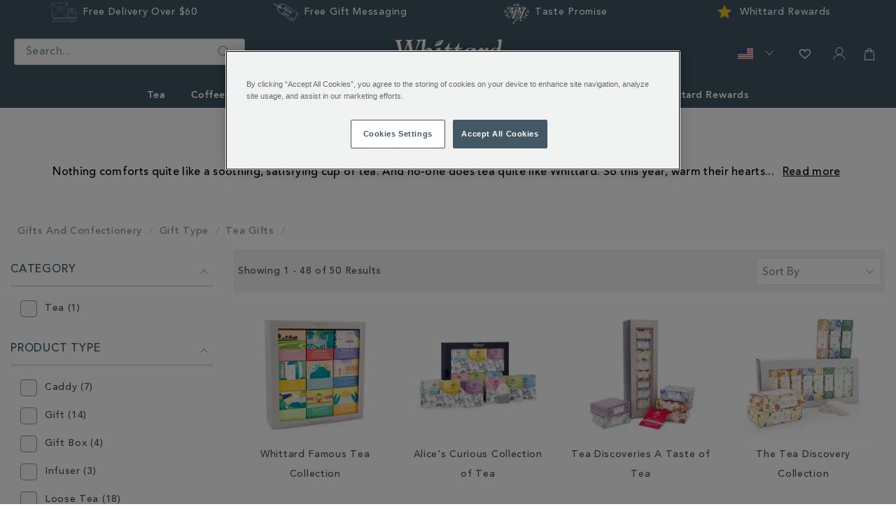

--- FILE ---
content_type: text/html;charset=UTF-8
request_url: https://www.whittard.com/gifts-and-confectionery/gift-type/tea-gifts
body_size: 60820
content:
<!doctype html>
<!--[if lt IE 7]> <html class="ie6 oldie" lang="en"> <![endif]-->
<!--[if IE 7]> <html class="ie7 oldie" lang="en"> <![endif]-->
<!--[if IE 8]> <html class="ie8 oldie" lang="en"> <![endif]-->
<!--[if gt IE 8]><!--> <html lang="en"> <!--<![endif]-->
<head>





























































































































































































































































<script src="//cdn.ometria.com/tags/4f66ae4ecae9d526.js"></script>


<meta charset=UTF-8>

<meta http-equiv="x-ua-compatible" content="ie=edge">

<meta name="viewport" content="width=device-width, initial-scale=1">
<link rel="preload" href="/on/demandware.static/Sites-WhittardROW-Site/-/en/v1769842928716/lib/jquery/jquery-3.5.0.min.js" as="script"/>
<link rel="preload" href="/on/demandware.static/Sites-WhittardROW-Site/-/en/v1769842928716/lib/third-party.js" as="script"/>
<link rel="preload" href="/on/demandware.static/Sites-WhittardROW-Site/-/en/v1769842928716/js/app.js" as="script"/>

	

	
		

		
            
                <script rel="preload" src="https://www.whittard.com/on/demandware.static/-/Library-Sites-WhittardSharedLibrary/en/v1769842928716/custom/minified/js/25-02-25_1414.js" type="text/javascript"  as="script"></script>
            
		
	








<link rel="preload" href="/on/demandware.static/Sites-WhittardROW-Site/-/en/v1769842928716/fonts/369E31_1_0.woff2" as="font" type="font/woff2" crossorigin/>
<link rel="preload" href="/on/demandware.static/Sites-WhittardROW-Site/-/en/v1769842928716/fonts/369E31_3_0.woff2" as="font" type="font/woff2" crossorigin/>
<link rel="preload" href="/on/demandware.static/Sites-WhittardROW-Site/-/en/v1769842928716/fonts/369E31_0_0.woff2" as="font" type="font/woff2" crossorigin/>
<link rel="preload" href="/on/demandware.static/Sites-WhittardROW-Site/-/en/v1769842928716/fonts/369E31_2_0.woff2" as="font" type="font/woff2" crossorigin/>
<link rel="stylesheet" href="//hello.myfonts.net/count/369e31" media="print" onload="this.media='all'">
<noscript>
<link rel="stylesheet" href="//hello.myfonts.net/count/369e31">
</noscript>

<link rel="stylesheet" href="/on/demandware.static/Sites-WhittardROW-Site/-/en/v1769842928716/lib/third-party.css" media="print" onload="this.media='all'">
<noscript><link rel="stylesheet" href="/on/demandware.static/Sites-WhittardROW-Site/-/en/v1769842928716/lib/third-party.css"></noscript>
<link rel="stylesheet" href="/on/demandware.static/Sites-WhittardROW-Site/-/en/v1769842928716/css/style-christmas.css" media="all"/>

	

	
		

		
            
                <link rel="preload" href="https://www.whittard.com/on/demandware.static/-/Library-Sites-WhittardSharedLibrary/en/v1769842928716/custom/minified/css/25-09-15_1525.css" media="print" onload="this.media='all'"><noscript><link rel="stylesheet" href="https://www.whittard.com/on/demandware.static/-/Library-Sites-WhittardSharedLibrary/en/v1769842928716/custom/minified/css/25-09-15_1525.css"></noscript>
            
		
	


<link rel="preconnect" href="iploc.tryzens-analytics.com:12443">
<link rel="preconnect" href="www.tryzens-analytics.com:12280">



<link rel="preconnect" href="https://marvel-b1-cdn.bc0a.com">



<link rel="preconnect" href="https://fonts.googleapis.com">
<link rel="preconnect" href="https://fonts.gstatic.com" crossorigin>
<link rel="stylesheet" href="https://fonts.googleapis.com/css?family=Lato:100,300,700,100italic,300italic|Crete+Round:400,400italic&subset=latin,latin&display=swap" media="print" onload="this.media='all'">
<noscript>
<link rel="stylesheet" href="https://fonts.googleapis.com/css?family=Lato:100,300,700,100italic,300italic|Crete+Round:400,400italic&subset=latin,latin&display=swap">
</noscript>

<title>Tea Gifts | Whittard of Chelsea</title>



<!-- BEGIN: Include icons -->

<link rel="shortcut icon" type="image/x-icon" href="/on/demandware.static/Sites-WhittardROW-Site/-/default/dw8224a8dd/images/favicons/favicon.ico" />

<!-- favicon-16x16.png - The classic favicon, displayed in the tabs. -->
<link rel="icon" type="image/png" href="/on/demandware.static/Sites-WhittardROW-Site/-/default/dw5ba6203d/images/favicons/favicon-16x16.png" sizes="16x16" >
<!-- favicon-32x32.png - For Safari on Mac OS. -->
<link rel="icon" type="image/png" href="/on/demandware.static/Sites-WhittardROW-Site/-/default/dwac7e6f52/images/favicons/favicon-32x32.png" sizes="32x32" >
<!-- favicon-96x96.png - For Google TV. -->
<link rel="icon" type="image/png" href="/on/demandware.static/Sites-WhittardROW-Site/-/default/dwf26e88f9/images/favicons/favicon-96x96.png" sizes="96x96" >

<!-- Apple Icons -->
<!-- apple-touch-icon - Same as apple-touch-icon-57x57.png, for "default" requests, as some devices may look for this specific file -->
<link rel="apple-touch-icon" href="/on/demandware.static/Sites-WhittardROW-Site/-/default/dwa1612d6e/images/favicons/apple-icon.png" />
<!-- apple-touch-icon-57x57.png - Android Stock Browser and non-Retina iPhone and iPod Touch -->
<link rel="apple-touch-icon" href="/on/demandware.static/Sites-WhittardROW-Site/-/default/dw49d19745/images/favicons/apple-icon-57x57.png" sizes="57x57" />
<!-- apple-touch-icon-60x60.png - Same as apple-touch-icon-57x57.png, for non-retina iPhone with iOS7. -->
<link rel="apple-touch-icon" href="/on/demandware.static/Sites-WhittardROW-Site/-/default/dw630406f2/images/favicons/apple-icon-60x60.png" sizes="60x60" />
<!-- apple-touch-icon-72x72.png - iPad mini and the first- and second-generation iPad (1x display) on iOS = 6 -->
<link rel="apple-touch-icon" href="/on/demandware.static/Sites-WhittardROW-Site/-/default/dw8a4f19ce/images/favicons/apple-icon-72x72.png" sizes="72x72" />
<!-- apple-touch-icon-76x76.png - iPad mini and the first- and second-generation iPad (1x display) on iOS = 7 -->
<link rel="apple-touch-icon" href="/on/demandware.static/Sites-WhittardROW-Site/-/default/dwfdd87303/images/favicons/apple-icon-76x76.png" sizes="76x76" />
<!-- apple-touch-icon-114x114.png - iPhone (with 2x display) iOS = 6 -->
<link rel="apple-touch-icon" href="/on/demandware.static/Sites-WhittardROW-Site/-/default/dwb2cf340a/images/favicons/apple-icon-114x114.png" sizes="114x114" />
<!-- apple-touch-icon-120x120.png - iPhone (with 2x and 3 display) iOS = 7 -->
<link rel="apple-touch-icon" href="/on/demandware.static/Sites-WhittardROW-Site/-/default/dwaffe231e/images/favicons/apple-icon-120x120.png" sizes="120x120" />
<!-- apple-touch-icon-144x144.png - iPad (with 2x display) iOS = 6 -->
<link rel="apple-touch-icon" href="/on/demandware.static/Sites-WhittardROW-Site/-/default/dw4a4b277c/images/favicons/apple-icon-144x144.png" sizes="144x144" />
<!-- apple-touch-icon-152x152.png - iPad 3+ (with 2x display) iOS = 7 -->
<link rel="apple-touch-icon" href="/on/demandware.static/Sites-WhittardROW-Site/-/default/dw1c30800b/images/favicons/apple-icon-152x152.png" sizes="152x152" />
<!-- apple-touch-icon-180x180.png - iPad and iPad mini (with 2x display) iOS = 8 -->
<link rel="apple-touch-icon" href="/on/demandware.static/Sites-WhittardROW-Site/-/default/dwe2c497a6/images/favicons/apple-icon-180x180.png" sizes="180x180" />
<!-- apple-touch-icon-precomposed - Same as apple-touch-icon.png, but rounded corners -->
<link rel="apple-touch-icon-precomposed" href="/on/demandware.static/Sites-WhittardROW-Site/-/default/dwb5a36627/images/favicons/apple-icon-precomposed.png">

<!-- Android / Chrome Icons -->
<meta name="theme-color" content="#ffffff">
<link rel="manifest" href="/on/demandware.static/Sites-WhittardROW-Site/-/default/dw6b2c126c/images/favicons/manifest.json">

<!-- IE & Edge Icons -->
<meta name="msapplication-TileColor" content="#ffffff">
<!-- Windows 8.0 / Internet Explorer 10 -->
<meta name="msapplication-TileImage" content="/on/demandware.static/Sites-WhittardROW-Site/-/default/dwdda06890/images/favicons/ms-icon-144x144.png">
<!-- Windows 8.1 / Internet Explorer 11 -->
<meta name="msapplication-config" content="/on/demandware.static/Sites-WhittardROW-Site/-/default/dwd0a563c7/images/favicons/browserconfig.xml">

<!-- END: Include icons -->




<meta name="description" content="Explore the range of tea gifts available online from Whittard of Chelsea." />
<meta name="keywords" content="tea, gifts, black tea, loose tea, green tea, teabags, tea selection, tea caddies" />


<meta http-equiv="Content-Security-Policy" content="default-src 'self' data: gap: *.klarna.com *.freshchat.com *.vimeo.com *.youtube.com *.whittard.co.uk *.whittard.com mention-me.com *.zenaps.com *.sub2tech.com *.gstatic.com *.facebook.com *.bglobale.com *.global-e.com *.onetrust.com *.windows.net *.whittardofchelsea.freshdesk.com *.tvsquared.com; img-src data: blob: *.demandware.net *.commercecloud.salesforce.com *.ads.linkedin.com *.demdex.net *.amazonaws.com *.ometria.com *.googletagmanager.com *.facebook.net *.facebook.com *.google.com *.google.ad *.google.ae *.google.com.af *.google.com.ag *.google.com.ai *.google.al *.google.am *.google.co.ao *.google.com.ar *.google.as *.google.at *.google.com.au *.google.az *.google.ba *.google.com.bd *.google.be *.google.bf *.google.bg *.google.com.bh *.google.bi *.google.bj *.google.com.bn *.google.com.bo *.google.com.br *.google.bs *.google.bt *.google.co.bw *.google.by *.google.com.bz *.google.ca *.google.cd *.google.cf *.google.cg *.google.ch *.google.ci *.google.co.ck *.google.cl *.google.cm *.google.cn *.google.com.co *.google.co.cr *.google.com.cu *.google.cv *.google.com.cy *.google.cz *.google.de *.google.dj *.google.dk *.google.dm *.google.com.do *.google.dz *.google.com.ec *.google.ee *.google.com.eg *.google.es *.google.com.et *.google.fi *.google.com.fj *.google.fm *.google.fr *.google.ga *.google.ge *.google.gg *.google.com.gh *.google.com.gi *.google.gl *.google.gm *.google.gr *.google.com.gt *.google.gy *.google.com.hk *.google.hn *.google.hr *.google.ht *.google.hu *.google.co.id *.google.ie *.google.co.il *.google.im *.google.co.in *.google.iq *.google.is *.google.it *.google.je *.google.com.jm *.google.jo *.google.co.jp *.google.co.ke *.google.com.kh *.google.ki *.google.kg *.google.co.kr *.google.com.kw *.google.kz *.google.la *.google.com.lb *.google.li *.google.lk *.google.co.ls *.google.lt *.google.lu *.google.lv *.google.com.ly *.google.co.ma *.google.md *.google.me *.google.mg *.google.mk *.google.ml *.google.com.mm *.google.mn *.google.ms *.google.com.mt *.google.mu *.google.mv *.google.mw *.google.com.mx *.google.com.my *.google.co.mz *.google.com.na *.google.com.ng *.google.com.ni *.google.ne *.google.nl *.google.no *.google.com.np *.google.nr *.google.nu *.google.co.nz *.google.com.om *.google.com.pa *.google.com.pe *.google.com.pg *.google.com.ph *.google.com.pk *.google.pl *.google.pn *.google.com.pr *.google.ps *.google.pt *.google.com.py *.google.com.qa *.google.ro *.google.ru *.google.rw *.google.com.sa *.google.com.sb *.google.sc *.google.se *.google.com.sg *.google.sh *.google.si *.google.sk *.google.com.sl *.google.sn *.google.so *.google.sm *.google.sr *.google.st *.google.com.sv *.google.td *.google.tg *.google.co.th *.google.com.tj *.google.tl *.google.tm *.google.tn *.google.to *.google.com.tr *.google.tt *.google.com.tw *.google.co.tz *.google.com.ua *.google.co.ug *.google.co.uk *.google.com.uy *.google.co.uz *.google.com.vc *.google.co.ve *.google.vg *.google.co.vi *.google.com.vn *.google.vu *.google.ws *.google.rs *.google.co.za *.google.co.zm *.google.co.zw *.google.cat *.gstatic.com *.doubleclick.net *.googleapis.com *.google-analytics.com *.googleadservices.com *.google.com *.whittard.co.uk *.whittard.com *.postcodeanywhere.co.uk *.pcapredict.com *.yotpo.com *.tokywoky.com img.tokywoky.com *.klarnaservices.com *.klarnacdn.net *.mention-me.com *.awin1.com *.dwin1.com bda.bookatable.com i.ytimg.com *.contentsquare.net *.contentsquare.com *.sub2tech.com *.cloudfront.net *.youtube.com *.vimeo.com bat.bing.com *.zenaps.com *.msgfocus.com *.fbsbx.com *.fbcdn.net graph.facebook.com *.zscloud.net *.googleusercontent.com *.klarnaevt.com i.vimeocdn.com *.surveymonkey.com *.kaltura.com *.gocertify.me *.bglobale.com *.global-e.com *.bc0a.com *.b0e8.com *.onetrust.com *.windows.net *.particularaudience.com *.p-a.io *.googleanalytics.com *.google-analytics.com *.googleoptimize.com *.tvsquared.com analytics.whittard.com analytics.whittard.co.uk ade.googlesyndication.com *.abtasty.com *.roeyecdn.com *.roeye.com *.linkedin.com *.hotjar.com *.hotjar.io wss://*.hotjar.com; child-src 'self' blob: *.abtasty.com *.studentbeans.com *.google.com *.doubleclick.net *.facebook.com *.tokywoky.com *.freshchat.com mention-me.com *.mention-me.com *.klarna.com *.klarnaservices.com bda.bookatable.com *.sub2tech.com *.youtube.com *.vimeo.com *.zenaps.com *.googlesyndication.com *.online-metrix.net *.pagetiger.com *.googletagmanager.com connect.studentbeans.com *.googleapis.com *.surveymonkey.com *.paperform.co paperform.co *.ordergroove.com *.worldpay.com *.cardinalcommerce.com *.gocertify.me *.bglobale.com *.global-e.com whittardofchelsea.freshdesk.com *.pinterest.com *.whittard.co.uk *.whittard.com; style-src 'self' 'unsafe-inline' *.googleapis.com *.postcodeanywhere.co.uk *.pcapredict.com *.bootstrapcdn.com *.myfonts.net cdnjs.cloudflare.com *.yotpo.com *.freshchat.com *.mention-me.com *.sub2tech.com bda.bookatable.com *.klarnacdn.net *.whittard.co.uk *.whittard.com *.ordergroove.com *.particularaudience.com *.p-a.io *.google.com *.amazonaws.com *.abtasty.com *.gstatic.com *.hotjar.com *.hotjar.io wss://*.hotjar.com; font-src 'self' data: *.gstatic.com *.g.doubleclick.net *.bootstrapcdn.com *.yotpo.com *.bookatable.com *.alicdn.com *.klarnacdn.net *.whittard.co.uk *.whittard.com *.ordergroove.com *.fontawesome.com *.bglobale.com *.global-e.com *.abtasty.com *.googleapis.com use.typekit.net *.hotjar.com *.hotjar.io wss://*.hotjar.com; media-src 'self' data: *.facebook.com *.youtube.com *.vimeo.com *.paypal.com; script-src 'self' 'unsafe-inline' 'unsafe-eval' snap.licdn.com code.jquery.com *.pinimg.com *.cquotient.com *.ometria.com *.tryzens-analytics.com:12443 *.tvsquared.com *.facebook.net cdnjs.cloudflare.com cdn.cquotient.com *.googletagmanager.com www.googletagmanager.com *.g.doubleclick.net *.googleapis.com *.google-analytics.com *.googleadservices.com *.google.com *.gstatic.com *.dwin1.com *.postcodeanywhere.co.uk *.pcapredict.com *.z-analytics.net *.yotpo.com *.tokywoky.com *.msecnd.net *.freshchat.com *.klarnaservices.com *.klarna.com *.klarnaevt.com *.klarnacdn.net *.mention-me.com *.worldpay.com *.cardinalcommerce.com bda.bookatable.com bat.bing.com *.contentsquare.net *.contentsquare.com *.sub2tech.com *.yottaa.com *.cloudfront.net *.freshworksapi.com *.zenaps.com *.paypal.com *.paypalobjects.com *.awin1.com *.dwin1.com *.sessioncam.com *.whittard.co.uk *.whittard.com *.bootstrapcdn.com *.googlesyndication.com www.google.com *.studentbeans.com onlineerp.solution.quebec widget.surveymonkey.com *.paperform.co paperform.co *.ordergroove.com cdnapisec.kaltura.com *.gocertify.me *.bglobale.com *.global-e.com *.b0e8.com *.vimeo.com *.onetrust.com *.windows.net *.particularaudience.com *.p-a.io *.googleanalytics.com *.googleoptimize.com analytics.whittard.com analytics.whittard.co.uk *.amazonaws.com *.abtasty.com *.roeyecdn.com *.roeye.com *.pinterest.com *.zi-scripts.com *.roeye.com *.payments-amazon.com *.tryzens-analytics.com unpkg.com cdn.cookielaw.org *.hotjar.com *.hotjar.io wss://*.hotjar.com; connect-src 'self' *.ads.linkedin.com snap.licdn.com *.rapid.yottaa-network.net pagead2.googlesyndication.com *.google-analytics.com *.googleadservices.com *.g.doubleclick.net *.tryzens-analytics.com:12280 *.ometria.com *.postcodeanywhere.co.uk *.pcapredict.com *.yotpo.com *.tokywoky.com *.klarnauserservices.com *.klarnaservices.com *.klarna.com *.klarnaevt.com *.klarnacdn.net *.mention-me.com mention-me.com bda.bookatable.com *.z-analytics.net *.contentsquare.net *.contentsquare.com *.sub2tech.com *.cloudfront.net *.awin1.com *.dwin1.com *.yottaa.net *.sessioncam.com bat.bing.com *.facebook.com *.google.com *.facebook.net *.googleapis.com widget.surveymonkey.com *.s3.amazonaws.com *.ordergroove.com *.worldpay.com *.cardinalcommerce.com *.gocertify.me *.bglobale.com *.global-e.com *.vimeo.com *.onetrust.com *.windows.net *.particularaudience.com *.p-a.io *.gstatic.com *.abtasty.com analytics.whittard.com analytics.whittard.co.uk ade.googlesyndication.com *.whittard.com *.whittard.co.uk *.amazonaws.com *.pinterest.com *.zi-scripts.com *.zoominfo.com *.tryzens-analytics.com unpkg.com cdn.cookielaw.org *.google.co.uk *.bing.net payments-eu.amazon.com *.hotjar.com *.hotjar.io wss://*.hotjar.com; manifest-src 'self'; upgrade-insecure-requests">








<link rel="stylesheet" href="//maxcdn.bootstrapcdn.com/font-awesome/4.3.0/css/font-awesome.min.css" media="print" onload="this.media='all'"><noscript><link rel="stylesheet" href="//maxcdn.bootstrapcdn.com/font-awesome/4.3.0/css/font-awesome.min.css"></noscript>
<!--[if lt IE 9]>
<script src="/on/demandware.static/Sites-WhittardROW-Site/-/en/v1769842928716/js/lib/html5.js"></script>
<![endif]-->

<script type="text/javascript">//<!--
/* <![CDATA[ (head-active_data.js) */
var dw = (window.dw || {});
dw.ac = {
    _analytics: null,
    _events: [],
    _category: "",
    _searchData: "",
    _anact: "",
    _anact_nohit_tag: "",
    _analytics_enabled: "true",
    _timeZone: "Etc/UTC",
    _capture: function(configs) {
        if (Object.prototype.toString.call(configs) === "[object Array]") {
            configs.forEach(captureObject);
            return;
        }
        dw.ac._events.push(configs);
    },
	capture: function() { 
		dw.ac._capture(arguments);
		// send to CQ as well:
		if (window.CQuotient) {
			window.CQuotient.trackEventsFromAC(arguments);
		}
	},
    EV_PRD_SEARCHHIT: "searchhit",
    EV_PRD_DETAIL: "detail",
    EV_PRD_RECOMMENDATION: "recommendation",
    EV_PRD_SETPRODUCT: "setproduct",
    applyContext: function(context) {
        if (typeof context === "object" && context.hasOwnProperty("category")) {
        	dw.ac._category = context.category;
        }
        if (typeof context === "object" && context.hasOwnProperty("searchData")) {
        	dw.ac._searchData = context.searchData;
        }
    },
    setDWAnalytics: function(analytics) {
        dw.ac._analytics = analytics;
    },
    eventsIsEmpty: function() {
        return 0 == dw.ac._events.length;
    }
};
/* ]]> */
// -->
</script>
<script type="text/javascript">//<!--
/* <![CDATA[ (head-cquotient.js) */
var CQuotient = window.CQuotient = {};
CQuotient.clientId = 'bcgt-WhittardROW';
CQuotient.realm = 'BCGT';
CQuotient.siteId = 'WhittardROW';
CQuotient.instanceType = 'prd';
CQuotient.locale = 'en';
CQuotient.fbPixelId = '__UNKNOWN__';
CQuotient.activities = [];
CQuotient.cqcid='';
CQuotient.cquid='';
CQuotient.cqeid='';
CQuotient.cqlid='';
CQuotient.apiHost='api.cquotient.com';
/* Turn this on to test against Staging Einstein */
/* CQuotient.useTest= true; */
CQuotient.useTest = ('true' === 'false');
CQuotient.initFromCookies = function () {
	var ca = document.cookie.split(';');
	for(var i=0;i < ca.length;i++) {
	  var c = ca[i];
	  while (c.charAt(0)==' ') c = c.substring(1,c.length);
	  if (c.indexOf('cqcid=') == 0) {
		CQuotient.cqcid=c.substring('cqcid='.length,c.length);
	  } else if (c.indexOf('cquid=') == 0) {
		  var value = c.substring('cquid='.length,c.length);
		  if (value) {
		  	var split_value = value.split("|", 3);
		  	if (split_value.length > 0) {
			  CQuotient.cquid=split_value[0];
		  	}
		  	if (split_value.length > 1) {
			  CQuotient.cqeid=split_value[1];
		  	}
		  	if (split_value.length > 2) {
			  CQuotient.cqlid=split_value[2];
		  	}
		  }
	  }
	}
}
CQuotient.getCQCookieId = function () {
	if(window.CQuotient.cqcid == '')
		window.CQuotient.initFromCookies();
	return window.CQuotient.cqcid;
};
CQuotient.getCQUserId = function () {
	if(window.CQuotient.cquid == '')
		window.CQuotient.initFromCookies();
	return window.CQuotient.cquid;
};
CQuotient.getCQHashedEmail = function () {
	if(window.CQuotient.cqeid == '')
		window.CQuotient.initFromCookies();
	return window.CQuotient.cqeid;
};
CQuotient.getCQHashedLogin = function () {
	if(window.CQuotient.cqlid == '')
		window.CQuotient.initFromCookies();
	return window.CQuotient.cqlid;
};
CQuotient.trackEventsFromAC = function (/* Object or Array */ events) {
try {
	if (Object.prototype.toString.call(events) === "[object Array]") {
		events.forEach(_trackASingleCQEvent);
	} else {
		CQuotient._trackASingleCQEvent(events);
	}
} catch(err) {}
};
CQuotient._trackASingleCQEvent = function ( /* Object */ event) {
	if (event && event.id) {
		if (event.type === dw.ac.EV_PRD_DETAIL) {
			CQuotient.trackViewProduct( {id:'', alt_id: event.id, type: 'raw_sku'} );
		} // not handling the other dw.ac.* events currently
	}
};
CQuotient.trackViewProduct = function(/* Object */ cqParamData){
	var cq_params = {};
	cq_params.cookieId = CQuotient.getCQCookieId();
	cq_params.userId = CQuotient.getCQUserId();
	cq_params.emailId = CQuotient.getCQHashedEmail();
	cq_params.loginId = CQuotient.getCQHashedLogin();
	cq_params.product = cqParamData.product;
	cq_params.realm = cqParamData.realm;
	cq_params.siteId = cqParamData.siteId;
	cq_params.instanceType = cqParamData.instanceType;
	cq_params.locale = CQuotient.locale;
	
	if(CQuotient.sendActivity) {
		CQuotient.sendActivity(CQuotient.clientId, 'viewProduct', cq_params);
	} else {
		CQuotient.activities.push({activityType: 'viewProduct', parameters: cq_params});
	}
};
/* ]]> */
// -->
</script>





<!-- UI -->
<!-- CUSTOM CSS -->

	

	
		

		
            
			    <link rel="stylesheet" href="https://www.whittard.com/on/demandware.static/-/Library-Sites-WhittardSharedLibrary/en/v1769842928716/custom/minified/css/25-09-15_1525.css" media="print" onload="this.media='all'"><noscript><link rel="stylesheet" href="https://www.whittard.com/on/demandware.static/-/Library-Sites-WhittardSharedLibrary/en/v1769842928716/custom/minified/css/25-09-15_1525.css"></noscript>
            
		
	


<!--[if lte IE 8]>
<script src="//cdnjs.cloudflare.com/ajax/libs/respond.js/1.4.2/respond.js" type="text/javascript"></script>
<script src="https://cdn.rawgit.com/chuckcarpenter/REM-unit-polyfill/master/js/rem.min.js" type="text/javascript"></script>
<![endif]-->





<!-- Google Tag Manager -->
<script>(function(w,d,s,l,i){w[l]=w[l]||[];w[l].push({'gtm.start':
new Date().getTime(),event:'gtm.js'});var f=d.getElementsByTagName(s)[0],
j=d.createElement(s),dl=l!='dataLayer'?'&l='+l:'';j.async=true;j.src=
'https://www.googletagmanager.com/gtm.js?id='+i+dl;f.parentNode.insertBefore(j,f);
})(window,document,'script','dataLayer','GTM-WQ7J8Z3');</script>
<script src="https://commerceops.tryzens-analytics.com/whittard/frontanalytics.min.js" type="text/javascript" async/>
<!-- End Google Tag Manager -->





<!-- Google Tag Manager for Tradestate 2 -->

<script>(function(w,d,s,l,i){w[l]=w[l]||[];w[l].push({'gtm.start':
new Date().getTime(),event:'gtm.js'});var f=d.getElementsByTagName(s)[0],
j=d.createElement(s),dl=l!='dataLayer'?'&l='+l:'';j.async=true;j.src=
'https://www.googletagmanager.com/gtm.js?id='+i+dl;f.parentNode.insertBefore(j,f);
})(window,document,'script','dataLayer','GTM-5LXC997');</script>
<!-- End Google Tag Manager for Tradestate2-->









<script type="text/javascript">
if (window.jQuery) {
jQuery(document).ready(function(){
if(screen.width < 768){
jQuery('#footer').append('<a href="/" class="full-site-link">View Full Site</a>');
jQuery('.full-site-link')
.attr('href', '/on/demandware.store/Sites-WhittardROW-Site/en/Home-FullSite')
.click(function(e) {
e.preventDefault();
jQuery.ajax({
url: '/on/demandware.store/Sites-WhittardROW-Site/en/Home-FullSite',
success: function(){
window.location.reload();
}
});
}
);
}
});
}
</script>







<link rel="stylesheet" href="/on/demandware.static/Sites-WhittardROW-Site/-/en/v1769842928716/css/globale-styles.css" />
<script type="text/javascript" id="globale-script-loader-data" src="/on/demandware.static/Sites-WhittardROW-Site/-/en/v1769842928716/js/globaleScriptLoader.js">
{"clientJsUrl":"https://web.global-e.com/merchant/clientsdk/900","apiVersion":"2.1.4","clientJsMerchantId":900,"clientSettings":"{\"AllowClientTracking\":{\"Value\":\"true\"},\"CDNEnabled\":{\"Value\":\"true\"},\"CheckoutContainerSuffix\":{\"Value\":\"Global-e_International_Checkout\"},\"FT_IsAnalyticsSDKEnabled\":{\"Value\":\"true\"},\"FullClientTracking\":{\"Value\":\"true\"},\"IsMonitoringMerchant\":{\"Value\":\"true\"},\"IsV2Checkout\":{\"Value\":\"true\"},\"SetGEInCheckoutContainer\":{\"Value\":\"true\"},\"ShowFreeShippingBanner\":{\"Value\":\"false\"},\"TabletAsMobile\":{\"Value\":\"false\"},\"AdScaleClientSDKURL\":{\"Value\":\"https://web.global-e.com/merchant/GetAdScaleClientScript?merchantId=900\"},\"AmazonUICulture\":{\"Value\":\"en-GB\"},\"AnalyticsSDKCDN\":{\"Value\":\"https://globale-analytics-sdk.global-e.com/PROD/bundle.js\"},\"AnalyticsUrl\":{\"Value\":\"https://services.global-e.com/\"},\"BfGoogleAdsEnabled\":{\"Value\":\"false\"},\"BfGoogleAdsLifetimeInDays\":{\"Value\":\"30\"},\"CashbackServiceDomainUrl\":{\"Value\":\"https://finance-cashback.global-e.com\"},\"CDNUrl\":{\"Value\":\"https://webservices.global-e.com/\"},\"ChargeMerchantForPrepaidRMAOfReplacement\":{\"Value\":\"false\"},\"CheckoutCDNURL\":{\"Value\":\"https://webservices.global-e.com/\"},\"EnableReplaceUnsupportedCharactersInCheckout\":{\"Value\":\"false\"},\"Environment\":{\"Value\":\"PRODUCTION\"},\"FinanceServiceBaseUrl\":{\"Value\":\"https://finance-calculations.global-e.com\"},\"FT_AnalyticsSdkEnsureClientIdSynchronized\":{\"Value\":\"true\"},\"FT_BrowsingStartCircuitBreaker\":{\"Value\":\"true\"},\"FT_BrowsingStartEventInsteadOfPageViewed\":{\"Value\":\"true\"},\"FT_IsLegacyAnalyticsSDKEnabled\":{\"Value\":\"true\"},\"FT_IsShippingCountrySwitcherPopupAnalyticsEnabled\":{\"Value\":\"false\"},\"FT_IsWelcomePopupAnalyticsEnabled\":{\"Value\":\"false\"},\"FT_PostponePageViewToPageLoadComplete\":{\"Value\":\"true\"},\"FT_UseGlobalEEngineConfig\":{\"Value\":\"true\"},\"FT_UtmRaceConditionEnabled\":{\"Value\":\"true\"},\"GTM_ID\":{\"Value\":\"GTM-PWW94X2\"},\"InternalTrackingEnabled\":{\"Value\":\"false\"},\"InvoiceEditorURL\":{\"Value\":\"documents/invoice_editor\"},\"PixelAddress\":{\"Value\":\"https://utils.global-e.com\"},\"RangeOfAdditionalPaymentFieldsToDisplayIDs\":{\"Value\":\"[1,2,3,4,5,6,7,8,9,10,11,12,13,14,15,16,17,18,19,20]\"},\"ReconciliationServiceBaseUrl\":{\"Value\":\"https://finance-reconciliation-engine.global-e.com\"},\"RefundRMAReplacementShippingTypes\":{\"Value\":\"[2,3,4]\"},\"RefundRMAReplacementStatuses\":{\"Value\":\"[9,11,12]\"},\"TrackingV2\":{\"Value\":\"true\"},\"UseShopifyCheckoutForPickUpDeliveryMethod\":{\"Value\":\"false\"},\"MerchantIdHashed\":{\"Value\":\"mZPZ\"}}","clientJsDomain":"https://web.global-e.com","cookieDomain":"www.whittard.com","globaleOperatedCountry":true,"performFrontendSiteUrlRedirect":true,"getSiteRedirectUrl":"https://www.whittard.com/on/demandware.store/Sites-WhittardROW-Site/en/Globale-GetSiteRedirectUrl","globaleConvertPriceUrl":"https://www.whittard.com/on/demandware.store/Sites-WhittardROW-Site/en/Globale-ConvertPrice","country":"US","currency":"USD","culture":"en-US","locale":"en","allowedSite":false,"languageSwitcher":{"enabled":false},"countryGeoIP":"US"}
</script>





<script type="text/javascript" async src="/on/demandware.static/Sites-WhittardROW-Site/-/en/v1769842928716/js/globalePriceConverter.js"></script>




<script>
    window.lazySizesConfig = window.lazySizesConfig || {};
    window.lazySizesConfig.loadHidden = false;
</script>
<script type="text/javascript">
/*! lazysizes - v5.2.2 */
!function(e){var t=function(u,D,f){"use strict";var k,H;if(function(){var e;var t={lazyClass:"lazyload",loadedClass:"lazyloaded",loadingClass:"lazyloading",preloadClass:"lazypreload",errorClass:"lazyerror",autosizesClass:"lazyautosizes",fastLoadedClass:"ls-is-cached",iframeLoadMode:0,srcAttr:"data-src",srcsetAttr:"data-srcset",sizesAttr:"data-sizes",minSize:40,customMedia:{},init:true,expFactor:1.5,hFac:.8,loadMode:2,loadHidden:true,ricTimeout:0,throttleDelay:125};H=u.lazySizesConfig||u.lazysizesConfig||{};for(e in t){if(!(e in H)){H[e]=t[e]}}}(),!D||!D.getElementsByClassName){return{init:function(){},cfg:H,noSupport:true}}var O=D.documentElement,i=u.HTMLPictureElement,P="addEventListener",$="getAttribute",q=u[P].bind(u),I=u.setTimeout,U=u.requestAnimationFrame||I,o=u.requestIdleCallback,j=/^picture$/i,r=["load","error","lazyincluded","_lazyloaded"],a={},G=Array.prototype.forEach,J=function(e,t){if(!a[t]){a[t]=new RegExp("(\\s|^)"+t+"(\\s|$)")}return a[t].test(e[$]("class")||"")&&a[t]},K=function(e,t){if(!J(e,t)){e.setAttribute("class",(e[$]("class")||"").trim()+" "+t)}},Q=function(e,t){var a;if(a=J(e,t)){e.setAttribute("class",(e[$]("class")||"").replace(a," "))}},V=function(t,a,e){var i=e?P:"removeEventListener";if(e){V(t,a)}r.forEach(function(e){t[i](e,a)})},X=function(e,t,a,i,r){var n=D.createEvent("Event");if(!a){a={}}a.instance=k;n.initEvent(t,!i,!r);n.detail=a;e.dispatchEvent(n);return n},Y=function(e,t){var a;if(!i&&(a=u.picturefill||H.pf)){if(t&&t.src&&!e[$]("srcset")){e.setAttribute("srcset",t.src)}a({reevaluate:true,elements:[e]})}else if(t&&t.src){e.src=t.src}},Z=function(e,t){return(getComputedStyle(e,null)||{})[t]},s=function(e,t,a){a=a||e.offsetWidth;while(a<H.minSize&&t&&!e._lazysizesWidth){a=t.offsetWidth;t=t.parentNode}return a},ee=function(){var a,i;var t=[];var r=[];var n=t;var s=function(){var e=n;n=t.length?r:t;a=true;i=false;while(e.length){e.shift()()}a=false};var e=function(e,t){if(a&&!t){e.apply(this,arguments)}else{n.push(e);if(!i){i=true;(D.hidden?I:U)(s)}}};e._lsFlush=s;return e}(),te=function(a,e){return e?function(){ee(a)}:function(){var e=this;var t=arguments;ee(function(){a.apply(e,t)})}},ae=function(e){var a;var i=0;var r=H.throttleDelay;var n=H.ricTimeout;var t=function(){a=false;i=f.now();e()};var s=o&&n>49?function(){o(t,{timeout:n});if(n!==H.ricTimeout){n=H.ricTimeout}}:te(function(){I(t)},true);return function(e){var t;if(e=e===true){n=33}if(a){return}a=true;t=r-(f.now()-i);if(t<0){t=0}if(e||t<9){s()}else{I(s,t)}}},ie=function(e){var t,a;var i=99;var r=function(){t=null;e()};var n=function(){var e=f.now()-a;if(e<i){I(n,i-e)}else{(o||r)(r)}};return function(){a=f.now();if(!t){t=I(n,i)}}},e=function(){var v,m,c,h,e;var y,z,g,p,C,b,A;var n=/^img$/i;var d=/^iframe$/i;var E="onscroll"in u&&!/(gle|ing)bot/.test(navigator.userAgent);var _=0;var w=0;var M=0;var N=-1;var L=function(e){M--;if(!e||M<0||!e.target){M=0}};var x=function(e){if(A==null){A=Z(D.body,"visibility")=="hidden"}return A||!(Z(e.parentNode,"visibility")=="hidden"&&Z(e,"visibility")=="hidden")};var W=function(e,t){var a;var i=e;var r=x(e);g-=t;b+=t;p-=t;C+=t;while(r&&(i=i.offsetParent)&&i!=D.body&&i!=O){r=(Z(i,"opacity")||1)>0;if(r&&Z(i,"overflow")!="visible"){a=i.getBoundingClientRect();r=C>a.left&&p<a.right&&b>a.top-1&&g<a.bottom+1}}return r};var t=function(){var e,t,a,i,r,n,s,o,l,u,f,c;var d=k.elements;if((h=H.loadMode)&&M<8&&(e=d.length)){t=0;N++;for(;t<e;t++){if(!d[t]||d[t]._lazyRace){continue}if(!E||k.prematureUnveil&&k.prematureUnveil(d[t])){R(d[t]);continue}if(!(o=d[t][$]("data-expand"))||!(n=o*1)){n=w}if(!u){u=!H.expand||H.expand<1?O.clientHeight>500&&O.clientWidth>500?500:370:H.expand;k._defEx=u;f=u*H.expFactor;c=H.hFac;A=null;if(w<f&&M<1&&N>2&&h>2&&!D.hidden){w=f;N=0}else if(h>1&&N>1&&M<6){w=u}else{w=_}}if(l!==n){y=innerWidth+n*c;z=innerHeight+n;s=n*-1;l=n}a=d[t].getBoundingClientRect();if((b=a.bottom)>=s&&(g=a.top)<=z&&(C=a.right)>=s*c&&(p=a.left)<=y&&(b||C||p||g)&&(H.loadHidden||x(d[t]))&&(m&&M<3&&!o&&(h<3||N<4)||W(d[t],n))){R(d[t]);r=true;if(M>9){break}}else if(!r&&m&&!i&&M<4&&N<4&&h>2&&(v[0]||H.preloadAfterLoad)&&(v[0]||!o&&(b||C||p||g||d[t][$](H.sizesAttr)!="auto"))){i=v[0]||d[t]}}if(i&&!r){R(i)}}};var a=ae(t);var S=function(e){var t=e.target;if(t._lazyCache){delete t._lazyCache;return}L(e);K(t,H.loadedClass);Q(t,H.loadingClass);V(t,B);X(t,"lazyloaded")};var i=te(S);var B=function(e){i({target:e.target})};var T=function(e,t){var a=e.getAttribute("data-load-mode")||H.iframeLoadMode;if(a==0){e.contentWindow.location.replace(t)}else if(a==1){e.src=t}};var F=function(e){var t;var a=e[$](H.srcsetAttr);if(t=H.customMedia[e[$]("data-media")||e[$]("media")]){e.setAttribute("media",t)}if(a){e.setAttribute("srcset",a)}};var s=te(function(t,e,a,i,r){var n,s,o,l,u,f;if(!(u=X(t,"lazybeforeunveil",e)).defaultPrevented){if(i){if(a){K(t,H.autosizesClass)}else{t.setAttribute("sizes",i)}}s=t[$](H.srcsetAttr);n=t[$](H.srcAttr);if(r){o=t.parentNode;l=o&&j.test(o.nodeName||"")}f=e.firesLoad||"src"in t&&(s||n||l);u={target:t};K(t,H.loadingClass);if(f){clearTimeout(c);c=I(L,2500);V(t,B,true)}if(l){G.call(o.getElementsByTagName("source"),F)}if(s){t.setAttribute("srcset",s)}else if(n&&!l){if(d.test(t.nodeName)){T(t,n)}else{t.src=n}}if(r&&(s||l)){Y(t,{src:n})}}if(t._lazyRace){delete t._lazyRace}Q(t,H.lazyClass);ee(function(){var e=t.complete&&t.naturalWidth>1;if(!f||e){if(e){K(t,H.fastLoadedClass)}S(u);t._lazyCache=true;I(function(){if("_lazyCache"in t){delete t._lazyCache}},9)}if(t.loading=="lazy"){M--}},true)});var R=function(e){if(e._lazyRace){return}var t;var a=n.test(e.nodeName);var i=a&&(e[$](H.sizesAttr)||e[$]("sizes"));var r=i=="auto";if((r||!m)&&a&&(e[$]("src")||e.srcset)&&!e.complete&&!J(e,H.errorClass)&&J(e,H.lazyClass)){return}t=X(e,"lazyunveilread").detail;if(r){re.updateElem(e,true,e.offsetWidth)}e._lazyRace=true;M++;s(e,t,r,i,a)};var r=ie(function(){H.loadMode=3;a()});var o=function(){if(H.loadMode==3){H.loadMode=2}r()};var l=function(){if(m){return}if(f.now()-e<999){I(l,999);return}m=true;H.loadMode=3;a();q("scroll",o,true)};return{_:function(){e=f.now();k.elements=D.getElementsByClassName(H.lazyClass);v=D.getElementsByClassName(H.lazyClass+" "+H.preloadClass);q("scroll",a,true);q("resize",a,true);q("pageshow",function(e){if(e.persisted){var t=D.querySelectorAll("."+H.loadingClass);if(t.length&&t.forEach){U(function(){t.forEach(function(e){if(e.complete){R(e)}})})}}});if(u.MutationObserver){new MutationObserver(a).observe(O,{childList:true,subtree:true,attributes:true})}else{O[P]("DOMNodeInserted",a,true);O[P]("DOMAttrModified",a,true);setInterval(a,999)}q("hashchange",a,true);["focus","mouseover","click","load","transitionend","animationend"].forEach(function(e){D[P](e,a,true)});if(/d$|^c/.test(D.readyState)){l()}else{q("load",l);D[P]("DOMContentLoaded",a);I(l,2e4)}if(k.elements.length){t();ee._lsFlush()}else{a()}},checkElems:a,unveil:R,_aLSL:o}}(),re=function(){var a;var n=te(function(e,t,a,i){var r,n,s;e._lazysizesWidth=i;i+="px";e.setAttribute("sizes",i);if(j.test(t.nodeName||"")){r=t.getElementsByTagName("source");for(n=0,s=r.length;n<s;n++){r[n].setAttribute("sizes",i)}}if(!a.detail.dataAttr){Y(e,a.detail)}});var i=function(e,t,a){var i;var r=e.parentNode;if(r){a=s(e,r,a);i=X(e,"lazybeforesizes",{width:a,dataAttr:!!t});if(!i.defaultPrevented){a=i.detail.width;if(a&&a!==e._lazysizesWidth){n(e,r,i,a)}}}};var e=function(){var e;var t=a.length;if(t){e=0;for(;e<t;e++){i(a[e])}}};var t=ie(e);return{_:function(){a=D.getElementsByClassName(H.autosizesClass);q("resize",t)},checkElems:t,updateElem:i}}(),t=function(){if(!t.i&&D.getElementsByClassName){t.i=true;re._();e._()}};return I(function(){H.init&&t()}),k={cfg:H,autoSizer:re,loader:e,init:t,uP:Y,aC:K,rC:Q,hC:J,fire:X,gW:s,rAF:ee}}(e,e.document,Date);e.lazySizes=t,"object"==typeof module&&module.exports&&(module.exports=t)}("undefined"!=typeof window?window:{});
</script>


<script type="text/javascript" src="https://try.abtasty.com/c14fadf10d7557d61fc65ab49c16aaae.js"></script>


<link rel="stylesheet" href="/on/demandware.static/Sites-WhittardROW-Site/-/en/v1769842928716/css/search_results_grid_layout.css" media="all"/>



<link rel='canonical' href="https://www.whittard.com/gifts-and-confectionery/gift-type/tea-gifts?pmid=Restriction-Products-US&amp;pmpt=qualifying">





<link rel="alternate" hreflang="x-default" href="https://www.whittard.com/gifts-and-confectionery/gift-type/tea-gifts?pmid=Restriction-Products-US&amp;pmpt=qualifying" />

<link rel="alternate" hreflang="en-us" href="https://www.whittard.com/us/gifts-and-confectionery/gift-type/tea-gifts?pmid=Restriction-Products-US&amp;pmpt=qualifying" />

<link rel="alternate" hreflang="en-fr" href="https://www.whittard.com/fr/gifts-and-confectionery/gift-type/tea-gifts?pmid=Restriction-Products-US&amp;pmpt=qualifying" />

<link rel="alternate" hreflang="en-it" href="https://www.whittard.com/it/gifts-and-confectionery/gift-type/tea-gifts?pmid=Restriction-Products-US&amp;pmpt=qualifying" />

<link rel="alternate" hreflang="en-de" href="https://www.whittard.com/de/gifts-and-confectionery/gift-type/tea-gifts?pmid=Restriction-Products-US&amp;pmpt=qualifying" />

<link rel="alternate" hreflang="en-gb" href="https://www.whittard.co.uk/search?cgid=gifts-tea-1&amp;pmid=Restriction-Products-US&amp;pmpt=qualifying" />






<link rel="next" href="https://www.whittard.com/gifts-and-confectionery/gift-type/tea-gifts?pmid=Restriction-Products-US&amp;pmpt=qualifying&amp;start=48&amp;sz=48">








    
        <meta property="og:title" content="Tea Gifts | Whittard of Chelsea" />
    
    
        <meta property="og:type" content="website" />
    
    
        <meta property="og:image" content="https://www.whittard.com/on/demandware.static/-/Sites/default/dw358bf9b2/no-image-whp.png" />
    
    
        <meta property="og:url" content="https://www.whittard.com/gifts-and-confectionery/gift-type/tea-gifts?pmid=Restriction-Products-US&amp;pmpt=qualifying" />
    



    
        <meta property="twitter:card" content="summary" />
    
    
        <meta property="twitter:title" content="Tea Gifts | Whittard of Chelsea" />
    
    
        <meta property="twitter:site" content="@whittarduk" />
    
    
        <meta property="twitter:creator" content="@whittarduk" />
    
    
        <meta property="twitter:image" content="https://www.whittard.com/on/demandware.static/-/Sites/default/dw358bf9b2/no-image-whp.png" />
    








<style> .be-ix-link-block .be-related-link-container{padding:20px 0px;text-align:center} .be-ix-link-block .be-related-link-container .be-label{margin:0;text-transform:uppercase;font-family:AvenirLTStd-Medium;font-size:18px;font-weight:500;color:#435764} .be-ix-link-block .be-related-link-container .be-list{display:inline-block;list-style:none;margin:0;padding:0} .be-ix-link-block .be-related-link-container .be-list .be-list-item{display:inline-block;margin-right:20px} .be-ix-link-block .be-related-link-container .be-list .be-list-item .be-related-link{color:#435764;font-size:16px;font-weight:300;font-family:AvenirLT-Light;letter-spacing:.7px;text-transform:capitalize} .be-ix-link-block .be-related-link-container .be-list .be-list-item:last-child{margin-right:0} @media (max-width: 767px) { .be-ix-link-block .be-related-link-container .be-label{width:100%;margin-bottom:9px} .be-ix-link-block .be-related-link-container .be-list{display:block;width:100%} .be-ix-link-block .be-related-link-container .be-list .be-list-item{display:block;margin-right:0} } @media (min-width: 768px) { .be-ix-link-block .be-related-link-container{display:flex;justify-content:center} .be-ix-link-block .be-related-link-container .be-label{display:inline-block;margin-right:20px;flex-basis:190px;flex-grow:0;flex-shrink:0;line-height:33px} } </style> 



<script type="text/javascript">
function cwvShowFirstRowImages() {
var MAX_CWV_TILES = 2;
var viewportWidth = window.innerWidth;
var tileNodes = document.querySelectorAll('.product-tile-wrapper.cwv');
// Calculate the first row items count per resolution
if (viewportWidth >= 1024) {
MAX_CWV_TILES = 4;
} else if (viewportWidth >= 768) {
MAX_CWV_TILES = 3;
}
if (tileNodes.length < MAX_CWV_TILES) {
// select only product tiles which are added latest and are not content spots
var productTile = document.querySelectorAll('.product-tile-wrapper:not(.cwv)')[0];
var productImage = productTile.querySelectorAll('.product-image a img')[0];
productImage.src = productImage.dataset.src;
productTile.classList.add('cwv');
productImage.classList.remove('lazyload');
var productBadgeImage = productTile.querySelectorAll('.product-image .product-badge img');
if (productBadgeImage.length > 0) {
productBadgeImage[0].src = productBadgeImage[0].dataset.src;
productBadgeImage[0].classList.remove('lazyload');
}
}
}
</script>
</head>
<body>



<!-- Google Tag Manager (noscript) -->
<noscript><iframe src="https://www.googletagmanager.com/ns.html?id=GTM-WQ7J8Z3"
height="0" width="0" style="display:none;visibility:hidden"></iframe></noscript>
<!-- End Google Tag Manager (noscript) -->





<!-- Google Tag Manager for Tradestate2 (noscript) -->

<noscript><iframe src="https://www.googletagmanager.com/ns.html?id=GTM-5LXC997"
height="0" width="0" style="display:none;visibility:hidden"></iframe></noscript>
<!-- End Google Tag Manager for Tradestate2(noscript) -->


<!-- Tradestate changes : BEGIN -->
<isaddtsdata page_identifier="productListPage" request_data="{Parameter Map: {cgid=gifts-tea-1}, locale: com.demandware.beehive.core.internal.localization.LocaleInformationPO@18c38(com.demandware.beehive.orm.internal.state2.RelationalObjectInstanceState@7fc8ef57[com.demandware.beehive.core.internal.localization.LocaleInformationPOKey(com.demandware.beehive.core.internal.localization.LocaleInformationPO) [en]]), request: com.demandware.beehive.core.capi.request.ServletRequest@2cc4fcfd}">
<!-- Tradestate changes : END -->
<div id="wrapper" class="pt_product-search-result">



<div id="page-redirect" data-action="Search-Show" data-query="cgid=gifts-tea-1"></div>


































































































































<input type="hidden" class="gtm-page-data" data-gtag="{&quot;environment&quot;:&quot;production&quot;,&quot;type&quot;:&quot;category&quot;,&quot;title&quot;:&quot;Tea Gifts&quot;}"/>
<input type="hidden" class="gtm-funnel-data" data-gtag="Product Listing Page"/>


<div class="sticky-dummy-height"></div>
<div class="header-container">
<div class="header-banner">

	 


	








<section class="w-full h-auto box-border usp-bar-desktop">
    <div class="hidden newDesktop:grid grid-cols-4 justify-center align-middle w-full mx-auto gap-4 px-8">
        <a href="/delivery-returns.html"
            class="w-fit h-auto text-center font-Avenir-medium text-sm relative grid grid-cols-[auto_auto] gap-2 align-middle justify-center text-white m-0 p-1 mx-auto">
            <div class="relative w-[44px] h-[34px] newDesktop:w-[36px] newDesktop:h-[28px] block box-border">
                <img alt="Delivery Van" src="https://www.whittard.com/on/demandware.static/-/Library-Sites-WhittardSharedLibrary/default/dwa58ee301/images/icons/free-delivery-white-usp-icon.png" width="36"
                    height="28" />
            </div>
            Free Delivery Over $60
        </a><a href="https://www.whittard.com/discover/gifting.html"
            class="w-fit h-auto text-center font-Avenir-medium text-sm relative grid grid-cols-[auto_auto] gap-2 align-middle justify-center text-white m-0 p-1 mx-auto">
            <div class="relative w-[44px] h-[34px] newDesktop:w-[36px] newDesktop:h-[28px] block box-border">
                <img alt="Black Friday percentage icon"
                    src="https://www.whittard.com/on/demandware.static/-/Library-Sites-WhittardSharedLibrary/default/dw476c4504/images/icons/gift-messaging-white-usp-icon.png" width="36" height="28" />
            </div>
            Free Gift Messaging
        </a><a href="/taste-guarantee.html"
            class="w-fit h-auto text-center font-Avenir-medium text-sm relative grid grid-cols-[auto_auto] gap-2 align-middle justify-center text-white m-0 p-1 mx-auto">
            <div class="relative w-[44px] h-[34px] newDesktop:w-[36px] newDesktop:h-[28px] block box-border">
                <img alt="Whittard Logo" src="https://www.whittard.com/on/demandware.static/-/Library-Sites-WhittardSharedLibrary/default/dw7a499956/images/icons/taste-promise-white-usp-icon.png" width="36"
                    height="28" />
            </div>
            Taste Promise
        </a>
        <a href="/whittard-rewards"
            class="w-full h-full text-center font-Avenir-medium text-sm relative grid grid-cols-[auto_auto] gap-1 align-middle justify-center text-white m-0 p-1 shrink-0 box-border">
            <div class="relative mb-auto w-[44px] h-[34px] newDesktop:w-[36px] newDesktop:h-[28px] block box-border">
                <img alt="Rewards Star"
                    src="https://www.whittard.com/on/demandware.static/-/Library-Sites-WhittardSharedLibrary/default/dw6b91b61c/images/Campaigns/2025-H1/2025-04-16-USP-Banner/icons-rewards-desktop_36_28.png"
                    width="36" height="28" />
            </div>
            Whittard Rewards<br />
        </a>
    </div>
    <style>
        .uspSwiperAuto,
        .usp-bar-desktop {
            background-color: #3f5562;
        }

        .usp-icon {
            height: 24px !important;
            width: auto;
            margin-right: 10px;
        }

        .usp-icon-star {
            height: 24px !important;
            width: auto;
            margin-right: 0px;
        }
    </style>
    <div
        class="uspSwiperAuto w-full mx-auto block relative overflow-hidden list-none p-0 z-[1] newDesktop:hidden bg-[#3f5562]">
        <a href="/delivery-returns.html"
            class="swiper-slide w-full h-full text-center font-Avenir-medium text-sm absolute inset-0 grid grid-cols-[auto_auto] gap-1 align-middle justify-center text-white m-0 p-1 box-border fade-slide">
            <div class="relative my-auto block box-border">
                <img class="usp-icon" alt="Delivery Van"
                    src="https://www.whittard.com/on/demandware.static/-/Library-Sites-WhittardSharedLibrary/default/dwa58ee301/images/icons/free-delivery-white-usp-icon.png" />
            </div>
            Free Delivery Over $60
        </a><a href="/all-sale.html"
            class="swiper-slide w-full h-full text-center font-Avenir-medium text-sm absolute inset-0 grid grid-cols-[auto_auto] gap-1 align-middle justify-center text-white m-0 p-1 box-border fade-slide">
            <div class="relative my-auto block box-border">
                <img class="usp-icon" alt="20%"  src="https://marvel-b1-cdn.bc0a.com/f00000000263857/www.whittard.com/on/demandware.static/-/Library-Sites-WhittardSharedLibrary/default/dw476c4504/images/icons/gift-messaging-white-usp-icon.png" />
            </div>
            Free Gift Messaging
        </a><a href="https://www.whittard.com/discover/gifting.html"
            class="swiper-slide w-full h-full text-center font-Avenir-medium text-sm absolute inset-0 grid grid-cols-[auto_auto] gap-1 align-middle justify-center text-white m-0 p-1 box-border fade-slide">
            <div class="relative my-auto block box-border">
                <img class="usp-icon" alt="Whittard Logo"
                    src="https://www.whittard.com/on/demandware.static/-/Library-Sites-WhittardSharedLibrary/default/dw7a499956/images/icons/taste-promise-white-usp-icon.png" />
            </div>
            Taste Promise
        </a><a href="/whittard-rewards"
            class="swiper-slide w-full h-full text-center font-Avenir-medium text-sm absolute inset-0 grid grid-cols-[auto_auto] gap-1 align-middle justify-center text-white m-0 p-1 box-border fade-slide">
            <div class="relative my-auto block box-border">
                <img class="usp-icon-star" alt="Rewards Star"
                    src="https://www.whittard.com/on/demandware.static/-/Library-Sites-WhittardSharedLibrary/default/dw6b91b61c/images/Campaigns/2025-H1/2025-04-16-USP-Banner/icons-rewards-desktop_36_28.png" />
            </div>
            Whittard Rewards<br />
        </a>
    </div>
    <style>
        .uspSwiperAuto {
            position: relative;
            width: 100%;
            min-height: 45px;
            overflow: hidden;
        }

        .uspSwiperAuto .fade-slide {
            position: absolute;
            inset: 0;
            opacity: 0;
            animation: fadeSlideshow 20s infinite;
            transition: opacity 1.5s ease-in-out;
        }

        .uspSwiperAuto .fade-slide:first-child {
            animation-delay: 0s;
        }

        .uspSwiperAuto .fade-slide:nth-child(2) {
            animation-delay: 5s;
        }

        .uspSwiperAuto .fade-slide:nth-child(3) {
            animation-delay: 10s;
        }

        .uspSwiperAuto .fade-slide:nth-child(4) {
            animation-delay: 15s;
        }

        @keyframes fadeSlideshow {
            0% {
                opacity: 0;
                z-index: 0;
            }

            5% {
                opacity: 1;
                z-index: 1;
            }

            25% {
                opacity: 1;
                z-index: 1;
            }

            30% {
                opacity: 0;
                z-index: 0;
            }

            100% {
                opacity: 0;
                z-index: 0;
            }
        }
    </style>
</section>


 
	
</div>

<div class="top-banner" role="banner">
<div class="user-panel-overlay" id="user-panel-overlay"></div>



<div id="user-panel-drawer" class="user-panel-drawer antavo-enabled antavo-nonmember" tabindex="-1" role="dialog" aria-hidden="true" aria-label="My Account">
    












<div class="content-asset">
<!-- dwMarker="content" dwContentID="75b7dd2c6dd018140111783391" -->

<div class="user-panel-content" ><div class="user-panel-title"><h2>My Account</h2><button class="user-panel-close" aria-label="Close panel"><span aria-hidden="true">×</span></button></div><ul class="user-panel-links"><li class="rewards rewards-show"> <a href="https://www.whittard.com/loyaltyhome"><i class="icon icon-icon-account-star"></i><div class="panel-content"><div class="panel-content-heading">My Account &amp; Rewards</div><div class="panel-content-text">See your Rewards, points history and more</div></div></a></li><li class="rewards rewards-account"> <a href="https://www.whittard.com/account"><i class="icon icon-icon-account-star"></i><div class="panel-content"><div class="panel-content-heading">My Account &amp; Rewards</div><div class="panel-content-text">See your Rewards, points history and more</div></div></a></li><li> <a href="https://www.whittard.com/profile"><i class="icon icon-icon-account-personal-data"></i><div class="panel-content"><div class="panel-content-heading">Personal Data</div><div class="panel-content-text">Update your details, email preferences or password</div></div></a></li><li> <a href="https://www.whittard.com/orders"><i class="icon icon-icon-account-myorders"></i><div class="panel-content"><div class="panel-content-heading">My Orders</div><div class="panel-content-text">Check the status of your orders or see past orders</div></div></a></li><li> <a href="https://www.whittard.com/addressbook"><i class="icon icon-icon-account-myaddresses"></i><div class="panel-content"><div class="panel-content-heading">Addresses</div><div class="panel-content-text">Manage your billing and shipping addresses</div></div></a></li><li> <a href="https://www.whittard.com/wishlist"><i class="icon icon-icon-account-wishlist"></i><div class="panel-content"><div class="panel-content-heading">Wishlist</div><div class="panel-content-text">View and modify items on your wishlist</div></div></a></li><li> <a href="https://www.whittard.com/on/demandware.store/Sites-WhittardROW-Site/en/Login-Logout"><i class="icon icon-icon-account-logout"></i><div class="panel-content"><div class="panel-content-heading">Log Out</div></div></a></li></ul></div>
<!-- End content-asset -->
</div>






</div>
<button class="menu-toggle">
<i class="icon icon-icon-hamburger-menu-thin"></i>
<span class="visually-hidden">Close</span>
</button>
<div class="primary-logo">

<a href="https://www.whittard.com/" title="Whittard of Chelsea ROW">
<img src="/on/demandware.static/Sites-WhittardROW-Site/-/default/dwe50ddc26/images/logo.svg" alt="Whittard of Chelsea ROW" width="156" height="52">
<span class="visually-hidden">Whittard of Chelsea ROW</span>
</a>
</div>
<div class="mobile-extra">

<a href="javascript:void(0)" data-popup-url="https://www.whittard.com/login" aria-label="My Account" class="icon icon-icon-my-account-thin account-icon user-account"></a>
<div class="header-search">


<form role="search" action="/search" method="get" name="simpleSearch">
<fieldset>
<input type="text" id="q-mobile" name="q" value="" placeholder="Search..." aria-label="Search"/>
<input type="hidden" name="lang" value="en"/>
<button type="button" class="clear-search"> <span class="visually-hidden"> Close </span> <i class="icon icon-icon-close-black"></i></button>
<button type="submit"><span class="visually-hidden">Search</span><i class="icon icon-icon-search-thin"></i></button>
</fieldset>
</form>

</div>
</div>






























































































































<nav id="navigation" class="navigation null" role="navigation">
    

    
    
        <div class="header-search">
            
                
                
<form role="search" action="/search" method="get" name="simpleSearch">
<fieldset>
<input type="text" id="q-desktop" name="q" value="" placeholder="Search..." aria-label="Search"/>
<input type="hidden" name="lang" value="en"/>
<button type="button" class="clear-search"> <span class="visually-hidden"> Close </span> <i class="icon icon-icon-close-black"></i></button>
<button type="submit"><span class="visually-hidden">Search</span><i class="icon icon-icon-search-thin"></i></button>
</fieldset>
</form>

            
        </div>
    

    
    


































































































































<ul class="menu-category level-1">











<li class="li-has-sub-menu " data-id="tea">

<i class="menu-item-toggle icon icon-icon-arrow-01-thin "></i>

<a class="has-sub-menu" href="https://www.whittard.com/tea">
Tea
</a>





<div class="level-2">
<!-- start of .level-2-inner-container -->
<div class="level-2-inner-container">






<ul class="menu-vertical render-3-columns">












<li class="li-has-sub-menu " data-id="How_do_you_brew">

<i class="menu-item-toggle icon icon-icon-arrow-01-thin "></i>

<a class="has-sub-menu" href="https://www.whittard.com/tea/how-do-you-brew/all-tea" >
How Do You Brew?
</a>

<ul class="level-3">


<li>
<a href="https://www.whittard.com/tea/how-do-you-brew/loose-tea">
Loose Tea
</a>
</li>



<li>
<a href="https://www.whittard.com/tea/how-do-you-brew/teabags">
Teabags
</a>
</li>



<li>
<a href="https://www.whittard.com/tea/how-do-you-brew/cold-brew-teabags">
Cold Brew Teabags
</a>
</li>



<li>
<a href="https://www.whittard.com/tea/tea-type/instant-tea">
Instant Tea
</a>
</li>



<li>
<a href="https://www.whittard.com/tea/how-do-you-brew/all-tea">
All Tea
</a>
</li>


</ul>

</li>













<li class="li-has-sub-menu " data-id="Tea_Type">

<i class="menu-item-toggle icon icon-icon-arrow-01-thin "></i>

<a class="has-sub-menu" href="https://www.whittard.com/tea/how-do-you-brew/all-tea" >
Tea Type
</a>

<ul class="level-3">


<li>
<a href="https://www.whittard.com/tea/tea-type/black-tea">
Black Tea
</a>
</li>



<li>
<a href="https://www.whittard.com/tea/tea-type/green-tea">
Green Tea
</a>
</li>



<li>
<a href="https://www.whittard.com/tea/tea-type/fruit-herbal-tea">
Fruit &amp; Herbal Infusions
</a>
</li>



<li>
<a href="https://www.whittard.com/tea/tea-type/wellness">
Wellness
</a>
</li>



<li>
<a href="https://www.whittard.com/tea/tea-type/flavoured-tea">
Flavoured Tea
</a>
</li>



<li>
<a href="https://www.whittard.com/tea/tea-type/matcha">
Matcha
</a>
</li>



<li>
<a href="https://www.whittard.com/tea/tea-type/oolong">
Oolong
</a>
</li>



<li>
<a href="https://www.whittard.com/tea/tea-type/rooibos">
Rooibos
</a>
</li>



<li>
<a href="https://www.whittard.com/tea/tea-type/white-tea">
White Tea
</a>
</li>



<li>
<a href="https://www.whittard.com/tea/tea-type/chai">
Chai
</a>
</li>



<li>
<a href="https://www.whittard.com/iced-tea-1">
Iced Tea
</a>
</li>



<li>
<a href="https://www.whittard.com/tea/tea-type/mint-tea">
Mint Tea
</a>
</li>


</ul>

</li>













<li class="li-has-sub-menu " data-id="tea-flavours">

<i class="menu-item-toggle icon icon-icon-arrow-01-thin "></i>

<a class="has-sub-menu" href="https://www.whittard.com/tea/how-do-you-brew/all-tea" >
Tea Flavours
</a>

<ul class="level-3">


<li>
<a href="https://www.whittard.com/tea/tea-flavours/citrus">
Citrus
</a>
</li>



<li>
<a href="https://www.whittard.com/tea/tea-flavours/floral">
Floral
</a>
</li>



<li>
<a href="https://www.whittard.com/tea/tea-flavours/fruity">
Fruity
</a>
</li>



<li>
<a href="https://www.whittard.com/tea/tea-flavours/malty">
Malty
</a>
</li>



<li>
<a href="https://www.whittard.com/tea/tea-flavours/nutty">
Nutty
</a>
</li>



<li>
<a href="https://www.whittard.com/tea/tea-flavours/savoury">
Savoury
</a>
</li>



<li>
<a href="https://www.whittard.com/tea/tea-flavours/smoky">
Smoky
</a>
</li>



<li>
<a href="https://www.whittard.com/tea/tea-flavours/spicy">
Spicy
</a>
</li>



<li>
<a href="https://www.whittard.com/tea/tea-flavours/sweet">
Sweet
</a>
</li>


</ul>

</li>


</ul>

<div class="banner render-1-column" tabindex="0">

</div>

</div>
<!-- end of .level-2-inner-container -->
</div>


</li>










<li class="li-has-sub-menu " data-id="coffee">

<i class="menu-item-toggle icon icon-icon-arrow-01-thin "></i>

<a class="has-sub-menu" href="https://www.whittard.com/coffee">
Coffee
</a>





<div class="level-2">
<!-- start of .level-2-inner-container -->
<div class="level-2-inner-container">






<ul class="menu-vertical render-3-columns">












<li class="li-has-sub-menu " data-id="coffee-roast">

<i class="menu-item-toggle icon icon-icon-arrow-01-thin "></i>

<a class="has-sub-menu" href="/coffee" >
Shop By Coffee Roast
</a>

<ul class="level-3">


<li>
<a href="https://www.whittard.com/coffee/shop-by-coffee-roast/dark">
Dark
</a>
</li>



<li>
<a href="https://www.whittard.com/coffee/shop-by-coffee-roast/light">
Light
</a>
</li>



<li>
<a href="https://www.whittard.com/coffee/shop-by-coffee-roast/medium">
Medium
</a>
</li>


</ul>

</li>













<li class="li-has-sub-menu " data-id="coffee-type">

<i class="menu-item-toggle icon icon-icon-arrow-01-thin "></i>

<a class="has-sub-menu" href="https://www.whittard.co.uk/coffee" >
Coffee Type
</a>

<ul class="level-3">


<li>
<a href="https://www.whittard.com/coffee/coffee-type/all-coffee">
All Coffee
</a>
</li>



<li>
<a href="https://www.whittard.com/coffee/coffee-type/coffee-beans">
Coffee Beans
</a>
</li>



<li>
<a href="https://www.whittard.com/coffee/coffee-type/ground-coffee">
Ground Coffee
</a>
</li>



<li>
<a href="https://www.whittard.com/coffee/coffee-type/flavoured-coffee">
Flavoured Coffee
</a>
</li>



<li>
<a href="https://www.whittard.com/coffee/coffee-type/coffee-bags">
Coffee Bags
</a>
</li>



<li>
<a href="https://www.whittard.com/coffee/coffee-type/limited-edition-coffee">
Limited Edition Coffee
</a>
</li>



<li>
<a href="https://www.whittard.com/coffee/coffee-type/coffee-pods">
Coffee Pods
</a>
</li>


</ul>

</li>













<li class="li-has-sub-menu " data-id="coffee-equipment">

<i class="menu-item-toggle icon icon-icon-arrow-01-thin "></i>

<a class="has-sub-menu" href="https://www.whittard.com/coffee/coffee-equipment/all-coffee-equipment" >
Coffee Equipment
</a>

<ul class="level-3">


<li>
<a href="https://www.whittard.com/coffee/coffee-equipment/all-coffee-equipment">
All Coffee Equipment
</a>
</li>



<li>
<a href="https://www.whittard.com/coffee/coffee-equipment/cafetieres">
Cafeti&egrave;res
</a>
</li>



<li>
<a href="https://www.whittard.com/coffee/coffee-equipment/coffee-accessories">
Coffee Accessories
</a>
</li>



<li>
<a href="https://www.whittard.com/coffee/coffee-equipment/coffee-grinders">
Coffee Grinders
</a>
</li>



<li>
<a href="https://www.whittard.com/coffee/coffee-equipment/coffee-makers">
Coffee Makers
</a>
</li>


</ul>

</li>


</ul>

<div class="banner render-1-column" tabindex="0">

</div>

</div>
<!-- end of .level-2-inner-container -->
</div>


</li>










<li class="li-has-sub-menu " data-id="hot-chocolate">

<i class="menu-item-toggle icon icon-icon-arrow-01-thin "></i>

<a class="has-sub-menu" href="https://www.whittard.com/hot-chocolate">
Hot Chocolate
</a>





<div class="level-2">
<!-- start of .level-2-inner-container -->
<div class="level-2-inner-container">






<ul class="menu-vertical render-3-columns">












<li class="li-has-sub-menu " data-id="hot-chocolate-1">

<i class="menu-item-toggle icon icon-icon-arrow-01-thin "></i>

<a class="has-sub-menu" href="https://www.whittard.com/hot-chocolate/hot-chocolate" >
Hot Chocolate
</a>

<ul class="level-3">


<li>
<a href="https://www.whittard.com/hot-chocolate/hot-chocolate/all-hot-chocolate">
All Hot Chocolate
</a>
</li>



<li>
<a href="https://www.whittard.com/hot-chocolate/hot-chocolate/chocolate-spoons">
Chocolate Spoons
</a>
</li>



<li>
<a href="https://www.whittard.com/hot-chocolate/hot-chocolate/special-editions">
Special Editions
</a>
</li>



<li>
<a href="https://www.whittard.com/hot-chocolate/hot-chocolate/vegan-hot-chocolate">
Vegan Hot Chocolate
</a>
</li>


</ul>

</li>













<li class="li-has-sub-menu " data-id="hot-chocolate-equipment">

<i class="menu-item-toggle icon icon-icon-arrow-01-thin "></i>

<a class="has-sub-menu" href="https://www.whittard.com/hot-chocolate/hot-chocolate-equipment" >
Hot Chocolate Equipment
</a>

<ul class="level-3">


<li>
<a href="https://www.whittard.com/hot-chocolate/hot-chocolate-equipment/all-hot-chocolate-equipment">
All Hot Chocolate Equipment
</a>
</li>


</ul>

</li>













<li class="li-has-sub-menu " data-id="hot-chocolate-gifts">

<i class="menu-item-toggle icon icon-icon-arrow-01-thin "></i>

<a class="has-sub-menu" href="https://www.whittard.com/hot-chocolate/hot-chocolate-gifts" >
Hot Chocolate Gifts
</a>

<ul class="level-3">


<li>
<a href="https://www.whittard.com/hot-chocolate/hot-chocolate-gifts/hot-chocolate-gifts">
All Hot Chocolate Gifts
</a>
</li>


</ul>

</li>


</ul>

<div class="banner render-1-column" tabindex="0">

</div>

</div>
<!-- end of .level-2-inner-container -->
</div>


</li>










<li class="li-has-sub-menu " data-id="gifts-and-confectionary">

<i class="menu-item-toggle icon icon-icon-arrow-01-thin "></i>

<a class="has-sub-menu" href="https://www.whittard.com/gifts-and-confectionery">
Gifts and Confectionery
</a>





<div class="level-2">
<!-- start of .level-2-inner-container -->
<div class="level-2-inner-container">






<ul class="menu-vertical render-3-columns">












<li class="li-has-sub-menu " data-id="gift-type">

<i class="menu-item-toggle icon icon-icon-arrow-01-thin "></i>

<a class="has-sub-menu" href="https://www.whittard.com/gifts-and-confectionery/gift-type/all-gifts" >
Gift Type
</a>

<ul class="level-3">


<li>
<a href="https://www.whittard.com/gifts-and-confectionery/gift-type/all-gifts">
All Gifts
</a>
</li>



<li>
<a href="https://www.whittard.com/gifts-and-confectionery/gift-type/advent-calendars">
Advent Calendars
</a>
</li>



<li>
<a href="https://www.whittard.com/gifts-and-confectionery/gift-type/biscuits">
Biscuits &amp; Confectionery
</a>
</li>



<li>
<a href="https://www.whittard.com/gifts-and-confectionery/gift-type/coffee-gifts">
Coffee Gifts
</a>
</li>



<li>
<a href="https://www.whittard.com/gifts-and-confectionery/gift-type/equipment-gifts">
Equipment Gifts
</a>
</li>



<li>
<a href="https://www.whittard.com/gifts-and-confectionery/gift-type/gift-selection-packs">
Gift Selection Packs
</a>
</li>



<li>
<a href="https://www.whittard.com/gifts-and-confectionery/gift-type/hampers-and-gift-boxes">
Hampers and Giftboxes
</a>
</li>



<li>
<a href="https://www.whittard.com/gifts-and-confectionery/gift-type/hot-chocolate-gifts">
Hot Chocolate Gifts
</a>
</li>



<li>
<a href="https://www.whittard.com/gifts-and-confectionery/gift-type/tea-gifts">
Tea Gifts
</a>
</li>



<li>
<a href="https://www.whittard.com/gifts-and-confectionery/gift-type/matcha-gifts">
Matcha Gifts
</a>
</li>


</ul>

</li>













<li class="li-has-sub-menu " data-id="gifts-to-inspire">

<i class="menu-item-toggle icon icon-icon-arrow-01-thin "></i>

<a class="has-sub-menu" href="https://www.whittard.com/gifts-and-confectionery/gifts-to-inspire" >
Gifts to Inspire
</a>

<ul class="level-3">


<li>
<a href="https://www.whittard.com/gifts-and-confectionery/gifts-to-inspire/coffee-lovers">
Coffee Lovers
</a>
</li>



<li>
<a href="https://www.whittard.com/gifts-and-confectionery/gifts-to-inspire/hot-chocolate-lovers">
Hot Chocolate Lovers
</a>
</li>



<li>
<a href="https://www.whittard.com/gifts-and-confectionery/gifts-to-inspire/luxury-gifts">
Luxury Gifts
</a>
</li>



<li>
<a href="https://www.whittard.com/gifts-and-confectionery/gifts-to-inspire/tea-lovers">
Tea Lovers
</a>
</li>



<li>
<a href="https://www.whittard.com/gifts-and-confectionery/gifts-to-inspire/traditional-gifts">
Traditional Gifts
</a>
</li>



<li>
<a href="https://www.whittard.com/gifts-and-confectionery/gifts-to-inspire/vegan-gifts">
Vegan Gifts
</a>
</li>



<li>
<a href="https://www.whittard.com/gifts-and-confectionery/gifts-to-inspire/birthday-gifts">
Birthday Gifts
</a>
</li>



<li>
<a href="https://www.whittard.com/gifts-and-confectionery/gifts-to-inspire/new-home-gifts">
New Home Gifts
</a>
</li>


</ul>

</li>













<li class="li-has-sub-menu " data-id="gift-collections">

<i class="menu-item-toggle icon icon-icon-arrow-01-thin "></i>

<a class="has-sub-menu" href="https://www.whittard.com/gifts-and-confectionery/gift-type/gift-selection-packs" >
Gift Collections
</a>

<ul class="level-3">


<li>
<a href="https://www.whittard.com/search?cgid=All-Christmas">
Christmas Collection
</a>
</li>



<li>
<a href="https://www.whittard.com/gifts-and-confectionery/gift-collections/alice-in-wonderland">
Alice In Wonderland
</a>
</li>



<li>
<a href="https://www.whittard.com/best-of-british">
Best of British
</a>
</li>



<li>
<a href="https://www.whittard.com/gifts-and-confectionery/gift-collections/tea-discoveries">
Tea Discoveries
</a>
</li>



<li>
<a href="https://www.whittard.com/search?cgid=gifts">
Teacher Gifts
</a>
</li>



<li>
<a href="https://www.whittard.com/gifts-and-confectionery/gift-collections/valentines-gifts">
Valentine&#39;s Gifts
</a>
</li>



<li>
<a href="https://www.whittard.com/gifts-and-confectionery/gift-collections/wedding-gifts">
Wedding Gifts
</a>
</li>


</ul>

</li>


</ul>

<div class="banner render-1-column" tabindex="0">

</div>

</div>
<!-- end of .level-2-inner-container -->
</div>


</li>










<li class="li-has-sub-menu " data-id="Equipment">

<i class="menu-item-toggle icon icon-icon-arrow-01-thin "></i>

<a class="has-sub-menu" href="https://www.whittard.com/equipment">
Equipment
</a>





<div class="level-2">
<!-- start of .level-2-inner-container -->
<div class="level-2-inner-container">



<ul class="menu-vertical">












<li class="li-has-sub-menu " data-id="all-equipment">

<i class="menu-item-toggle icon icon-icon-arrow-01-thin "></i>

<a class="has-sub-menu" href="https://www.whittard.com/equipment" >
All Equipment
</a>

<ul class="level-3">


<li>
<a href="https://www.whittard.com/coffee/coffee-equipment/all-coffee-equipment">
Coffee Equipment
</a>
</li>



<li>
<a href="https://www.whittard.com/hot-chocolate/hot-chocolate-equipment">
Hot Chocolate Equipment
</a>
</li>



<li>
<a href="https://www.whittard.com/all-tea-equipment">
Tea Equipment
</a>
</li>



<li>
<a href="https://www.whittard.com/equipment/all-equipment/travel-mugs">
Travel Mugs
</a>
</li>


</ul>

</li>


</ul>

</div>
<!-- end of .level-2-inner-container -->
</div>


</li>










<li class="li-has-sub-menu " data-id="discover">

<i class="menu-item-toggle icon icon-icon-arrow-01-thin "></i>

<a class="has-sub-menu" href="https://www.whittard.com/whittard-wisdom-ROW.html">
Discover
</a>





<div class="level-2">
<!-- start of .level-2-inner-container -->
<div class="level-2-inner-container">





<ul class="menu-vertical render-2-columns">












<li class="li-has-sub-menu " data-id="whittards_wisdom">

<i class="menu-item-toggle icon icon-icon-arrow-01-thin "></i>

<a class="has-sub-menu" href="https://www.whittard.com/whittard-wisdom-ROW.html" >
Whittard&#39;s Wisdom
</a>

<ul class="level-3">


<li>
<a href="https://www.whittard.com/discover/tea-tips.html">
Tea Tips
</a>
</li>



<li>
<a href="https://www.whittard.com/discover/coffee-knowledge.html">
Coffee Knowledge
</a>
</li>



<li>
<a href="https://www.whittard.com/hot-chocolate-handbook.html">
Hot Chocolate Handbook
</a>
</li>



<li>
<a href="https://www.whittard.com/discover/recipes.html">
Recipes
</a>
</li>


</ul>

</li>













<li class="li-has-sub-menu " data-id="trending_">

<i class="menu-item-toggle icon icon-icon-arrow-01-thin "></i>

<a class="has-sub-menu" href="https://www.whittard.com/trending" >
Trending
</a>

<ul class="level-3">


<li>
<a href="https://www.whittard.com/trending/trending/bestsellers">
Bestsellers
</a>
</li>



<li>
<a href="https://www.whittard.com/trending/trending/new">
New In
</a>
</li>



<li>
<a href="https://www.whittard.com/trending/trending/top-rated">
Top Rated
</a>
</li>


</ul>

</li>


</ul>

<div class="banner" tabindex="0">











<div class="content-asset">
<!-- dwMarker="content" dwContentID="6a933a338db4f6c5e506efde7d" -->

<div class="drop-down-menu-outer">
    <input type="checkbox" checked id="toggle-discover" />
    <label for="toggle-discover">
        <i
            class="menu-item-toggle icon icon-icon-arrow-01-thin static-content-collections-mini-arrow"
        ></i>
        <h3
            style="
                text-transform: none;
                margin-top: 13px;
                font-size: 16px;
                font-weight: 500;
                line-height: 1.5;
                letter-spacing: 1.1px;
                color: #435764;
                font-family: AvenirLTStd-Medium;
            "
        >
            Collections
        </h3></label
    >
    <div class="drop-down-menu-wrapper">
        <div class="drop-down-menu-image">
            <a href="https://www.whittard.com/discover/coffee-knowledge/milk_alternatives.html" target=""
                ><img
class="lazyload"
                    src="https://www.whittard.com/on/demandware.static/-/Library-Sites-WhittardSharedLibrary/default/dwd02a780c/images/meganav/MeganavDiscoverMilkAlternatives280_120.jpg"
                    alt="Visit Milk Alternatives"
                    width="280"
                    height="120"
                />
                <p>Milk Alternatives</p></a
            >
        </div>

        <div class="drop-down-menu-image drop-down-menu-image-hidden">
            <a href="https://www.whittard.com/discover/tea-tips/brew-the-perfect-cup.html"
                ><img
class="lazyload"
                    src="https://www.whittard.com/on/demandware.static/-/Library-Sites-WhittardSharedLibrary/default/dw2ee30e11/images/meganav/meganav-discover-brew-perfect.jpg"
                    alt="Visit Brew the Perfect Cup"
                    width="280"
                    height="120"
                />
                <p>Brew the Perfect Cup</p></a
            >
        </div>

        <div class="drop-down-menu-image drop-down-menu-image-hidden">
            <a href="https://www.whittard.com/discover/hot-chocolate-handbook/how-to-make-hot-chocolate.html"
                ><img
class="lazyload"
                    src="https://www.whittard.com/on/demandware.static/-/Library-Sites-WhittardSharedLibrary/default/dwf8127de1/images/meganav/meganav-discover-make-hotchoc.jpg"
                    alt="Visit How to Make a Hot Chocolate"
                    width="280"
                    height="120"
                />
                <p>How to Make Hot Chocolate</p></a
            >
        </div>

        <div class="drop-down-menu-image">
            <a href="https://www.whittard.com/discover/coffee-knowledge/become_a_barista.html"
                ><img
class="lazyload"
                    src="https://www.whittard.com/on/demandware.static/-/Library-Sites-WhittardSharedLibrary/default/dw68ba3204/images/meganav/meganav-discover-barista.jpg"
                    alt="Make barista style coffee"
                    width="280"
                    height="120"
                />
                <p>Barista-Style Coffee Guide</p></a
            >
        </div>
    </div>
</div>
<!-- End content-asset -->
</div>





</div>

</div>
<!-- end of .level-2-inner-container -->
</div>


</li>





<li class=" " data-id="whittard-rewards">

<a class="no-sub-menu" href="https://www.whittard.com/whittard-rewards">
Whittard Rewards
</a>






</li>

</ul>



    <!--  utility user menu -->
    <ul class="menu-utility-user">

        
             <li class="country-switcher">
                
                









<div class="country-selector globale-selector" tabindex="0">
<div class="current-country">
<i class="icon icon-icon-arrow-medium-01 selector-icon"></i>
<i class="flag-icon flag-icon-us"></i>
<label>

USD &#40;$&#41;

</label>
</div>
</div>
<script type="text/javascript" src="/on/demandware.static/Sites-WhittardROW-Site/-/en/v1769842928716/js/globaleCountrySwitcher.js"></script>




            </li>
        

        
            <li class="multi-currency">
                
                




            </li>
        

        <li class="wishlist">
            
            




<a href="https://www.whittard.com/wishlist" title="wishlist" aria-label="Wishlist">
    <label>Wishlist</label>
    <i id="header-heart-icon"
        class="icon icon-icon-heart-rounded-thin "></i>
</a>

        </li>

        
        

        
        

<li class="user-info">
<a class="user-account" href="javascript:void(0)" data-popup-url="https://www.whittard.com/login" aria-label="My Account" title="User: Login /  Register">
<label> My Account</label>
<i class="icon icon-icon-my-account-thin"></i>
<span data-cs-mask>Login /  Register</span>
</a>




    

    <input type="hidden" class="gtm-user-data" data-gtag="7-IelNvPV9Cndl71oYB41lHRsb-_JcYasH4="/>
    <input type="hidden" class="gtm-user-loyalty-status" data-gtag="false"/>
    <input type="hidden" class="gtm-currency-data" data-gtag="USD"/>
    <input type="hidden" class="gtm-country-data" data-gtag="US"/>


</li>


        

    </ul>

</nav>


<div id="mini-cart">





































































































































<!-- Report any requested source code -->

<!-- Report the active source code -->




<div class="mini-cart-total">

<a class="mini-cart-link mini-cart-empty" href="https://www.whittard.com/cart" title="View Bag &amp; Checkout" aria-label="View Bag &amp; Checkout">
<label>Bag</label>
<i class="icon icon-icon-bag-thin"></i>
</a>

</div>













</div>
</div>
<!-- /header -->
</div>
<div class="mobile-banner header-banner">

	 


	








<section class="w-full h-auto box-border usp-bar-desktop">
    <div class="hidden newDesktop:grid grid-cols-4 justify-center align-middle w-full mx-auto gap-4 px-8">
        <a href="/delivery-returns.html"
            class="w-fit h-auto text-center font-Avenir-medium text-sm relative grid grid-cols-[auto_auto] gap-2 align-middle justify-center text-white m-0 p-1 mx-auto">
            <div class="relative w-[44px] h-[34px] newDesktop:w-[36px] newDesktop:h-[28px] block box-border">
                <img alt="Delivery Van" src="https://www.whittard.com/on/demandware.static/-/Library-Sites-WhittardSharedLibrary/default/dwa58ee301/images/icons/free-delivery-white-usp-icon.png" width="36"
                    height="28" />
            </div>
            Free Delivery Over $60
        </a><a href="https://www.whittard.com/discover/gifting.html"
            class="w-fit h-auto text-center font-Avenir-medium text-sm relative grid grid-cols-[auto_auto] gap-2 align-middle justify-center text-white m-0 p-1 mx-auto">
            <div class="relative w-[44px] h-[34px] newDesktop:w-[36px] newDesktop:h-[28px] block box-border">
                <img alt="Black Friday percentage icon"
                    src="https://www.whittard.com/on/demandware.static/-/Library-Sites-WhittardSharedLibrary/default/dw476c4504/images/icons/gift-messaging-white-usp-icon.png" width="36" height="28" />
            </div>
            Free Gift Messaging
        </a><a href="/taste-guarantee.html"
            class="w-fit h-auto text-center font-Avenir-medium text-sm relative grid grid-cols-[auto_auto] gap-2 align-middle justify-center text-white m-0 p-1 mx-auto">
            <div class="relative w-[44px] h-[34px] newDesktop:w-[36px] newDesktop:h-[28px] block box-border">
                <img alt="Whittard Logo" src="https://www.whittard.com/on/demandware.static/-/Library-Sites-WhittardSharedLibrary/default/dw7a499956/images/icons/taste-promise-white-usp-icon.png" width="36"
                    height="28" />
            </div>
            Taste Promise
        </a>
        <a href="/whittard-rewards"
            class="w-full h-full text-center font-Avenir-medium text-sm relative grid grid-cols-[auto_auto] gap-1 align-middle justify-center text-white m-0 p-1 shrink-0 box-border">
            <div class="relative mb-auto w-[44px] h-[34px] newDesktop:w-[36px] newDesktop:h-[28px] block box-border">
                <img alt="Rewards Star"
                    src="https://www.whittard.com/on/demandware.static/-/Library-Sites-WhittardSharedLibrary/default/dw6b91b61c/images/Campaigns/2025-H1/2025-04-16-USP-Banner/icons-rewards-desktop_36_28.png"
                    width="36" height="28" />
            </div>
            Whittard Rewards<br />
        </a>
    </div>
    <style>
        .uspSwiperAuto,
        .usp-bar-desktop {
            background-color: #3f5562;
        }

        .usp-icon {
            height: 24px !important;
            width: auto;
            margin-right: 10px;
        }

        .usp-icon-star {
            height: 24px !important;
            width: auto;
            margin-right: 0px;
        }
    </style>
    <div
        class="uspSwiperAuto w-full mx-auto block relative overflow-hidden list-none p-0 z-[1] newDesktop:hidden bg-[#3f5562]">
        <a href="/delivery-returns.html"
            class="swiper-slide w-full h-full text-center font-Avenir-medium text-sm absolute inset-0 grid grid-cols-[auto_auto] gap-1 align-middle justify-center text-white m-0 p-1 box-border fade-slide">
            <div class="relative my-auto block box-border">
                <img class="usp-icon" alt="Delivery Van"
                    src="https://www.whittard.com/on/demandware.static/-/Library-Sites-WhittardSharedLibrary/default/dwa58ee301/images/icons/free-delivery-white-usp-icon.png" />
            </div>
            Free Delivery Over $60
        </a><a href="/all-sale.html"
            class="swiper-slide w-full h-full text-center font-Avenir-medium text-sm absolute inset-0 grid grid-cols-[auto_auto] gap-1 align-middle justify-center text-white m-0 p-1 box-border fade-slide">
            <div class="relative my-auto block box-border">
                <img class="usp-icon" alt="20%"  src="https://marvel-b1-cdn.bc0a.com/f00000000263857/www.whittard.com/on/demandware.static/-/Library-Sites-WhittardSharedLibrary/default/dw476c4504/images/icons/gift-messaging-white-usp-icon.png" />
            </div>
            Free Gift Messaging
        </a><a href="https://www.whittard.com/discover/gifting.html"
            class="swiper-slide w-full h-full text-center font-Avenir-medium text-sm absolute inset-0 grid grid-cols-[auto_auto] gap-1 align-middle justify-center text-white m-0 p-1 box-border fade-slide">
            <div class="relative my-auto block box-border">
                <img class="usp-icon" alt="Whittard Logo"
                    src="https://www.whittard.com/on/demandware.static/-/Library-Sites-WhittardSharedLibrary/default/dw7a499956/images/icons/taste-promise-white-usp-icon.png" />
            </div>
            Taste Promise
        </a><a href="/whittard-rewards"
            class="swiper-slide w-full h-full text-center font-Avenir-medium text-sm absolute inset-0 grid grid-cols-[auto_auto] gap-1 align-middle justify-center text-white m-0 p-1 box-border fade-slide">
            <div class="relative my-auto block box-border">
                <img class="usp-icon-star" alt="Rewards Star"
                    src="https://www.whittard.com/on/demandware.static/-/Library-Sites-WhittardSharedLibrary/default/dw6b91b61c/images/Campaigns/2025-H1/2025-04-16-USP-Banner/icons-rewards-desktop_36_28.png" />
            </div>
            Whittard Rewards<br />
        </a>
    </div>
    <style>
        .uspSwiperAuto {
            position: relative;
            width: 100%;
            min-height: 45px;
            overflow: hidden;
        }

        .uspSwiperAuto .fade-slide {
            position: absolute;
            inset: 0;
            opacity: 0;
            animation: fadeSlideshow 20s infinite;
            transition: opacity 1.5s ease-in-out;
        }

        .uspSwiperAuto .fade-slide:first-child {
            animation-delay: 0s;
        }

        .uspSwiperAuto .fade-slide:nth-child(2) {
            animation-delay: 5s;
        }

        .uspSwiperAuto .fade-slide:nth-child(3) {
            animation-delay: 10s;
        }

        .uspSwiperAuto .fade-slide:nth-child(4) {
            animation-delay: 15s;
        }

        @keyframes fadeSlideshow {
            0% {
                opacity: 0;
                z-index: 0;
            }

            5% {
                opacity: 1;
                z-index: 1;
            }

            25% {
                opacity: 1;
                z-index: 1;
            }

            30% {
                opacity: 0;
                z-index: 0;
            }

            100% {
                opacity: 0;
                z-index: 0;
            }
        }
    </style>
</section>


 
	
</div>



<div id="browser-check">
<noscript>
<div class="browser-compatibility-alert">
<div class="browser-compatibility-message">
<i class="fa fa-exclamation-triangle fa-2x pull-left"></i>
<p class="browser-error">Your browser's Javascript functionality is turned off. Please turn it on so that you can experience the full capabilities of this site.</p>
</div>
</div>
</noscript>
</div>
<div id="browser-support-check"></div>


<div id="main" role="main" class="clearfix">

<div class="grid-x grid-padding-x">

<div class="cell medium-12 content-slot slot-grid-header slot-grid-header-category">


	 


	








<section class="bg-white w-screen min-w-[320px] max-w-[min(100%,1440px)] mx-auto h-auto grid p-2 md:p-4 gap-0 md:gap-0"><h1 class="text-black max-w-full text-center mx-auto font-guyot-semibold text-[2.5rem] my-0">Tea Gifts</h1><p class="bg-white w-full text-black text-center mx-auto p-2 text-[1rem]"><input type="checkbox" class="peer hidden" id="plp-header-midSentenceIntro-0CTAs"><span>Nothing comforts quite like a soothing, satisfying cup of tea. And no-one does tea quite like Whittard. So this year, warm their hearts</span><span data-comment="Ellipses" class="inline peer-checked:hidden">...</span><span data-comment="Remainder Copy" class="hidden peer-checked:inline"> hearts with a beautiful gift of Whittard tea, from classic blends in keepsake caddies to tea sets they'll treasure forever.</span><label onkeydown="if(event.key===' ' || event.key==='Enter') { event.preventDefault(); this.click(); }" style="font:inherit" tabindex="0" class="cursor-pointer font-normal text-inherit inline-block w-fit px-1 peer-checked:block ml-2 peer-checked:mx-auto underline after:content-['Read_more'] peer-checked:after:content-['Read_less'] focus-visible:outline outline-1" for="plp-header-midSentenceIntro-0CTAs"></label></p><div class="text-black flex h-auto gap-y-2 gap-x-4 mx-auto sm:flex-nowrap sm:overflow-x-auto sm:w-fit sm:max-w-full sm:justify-start flex-nowrap overflow-x-auto w-fit max-w-full justify-start sm:pb-2"></div></section>


 
	

</div>
<div class="container grid-x grid-padding-x">
<div class="cell small-12">




<div class="breadcrumb" itemscope itemtype="https://schema.org/BreadcrumbList">


<script type="text/javascript">//<!--
/* <![CDATA[ (viewCategory-active_data.js) */
dw.ac.applyContext({category: "gifts-tea-1"});
/* ]]> */
// -->
</script>





<div class="breadcrumb-element" itemprop="itemListElement" itemscope itemtype="https://schema.org/ListItem">
<a itemprop="item" href="https://www.whittard.com/gifts-and-confectionery" title="Go to Gifts and Confectionery">
<span itemprop="name">Gifts and Confectionery</span>
<meta itemprop="position" content="1" />
</a>
</div>





<div class="breadcrumb-element" itemprop="itemListElement" itemscope itemtype="https://schema.org/ListItem">
<a itemprop="item" href="https://www.whittard.com/gifts-and-confectionery/gift-type" title="Go to Gift Type">
<span itemprop="name">Gift Type</span>
<meta itemprop="position" content="2" />
</a>
</div>





<div class="breadcrumb-element" itemprop="itemListElement" itemscope itemtype="https://schema.org/ListItem">
<a itemprop="item" href="https://www.whittard.com/gifts-and-confectionery/gift-type/tea-gifts" title="Go to Tea Gifts">
<span itemprop="name">Tea Gifts</span>
<meta itemprop="position" content="3" />
</a>
</div>






</div><!-- END: breadcrumb -->

</div>
<div id="secondary" class="refinements cell xlarge-3 show-for-xlarge">




































































































































<div class="refinements-header grid-x align-left hide-for-xlarge">
<div class="cell small-6 text-left">Filter by:</div>
<div class="cell small-6 text-right">
<button class="icon icon-icon-hamburger-menu-close-thin icon-refinements-close close-btn"></button>
<div class="close-btn" data-close-href="https://www.whittard.com/on/demandware.store/Sites-WhittardROW-Site/en/Search-ShowMobileRefinements?cgid=gifts-tea-1&amp;device=mobile">
Close
</div>
</div>
</div>
<h2 class="visually-hidden">Refine Your Results By:</h2>







<div class="refinement bf-category attribute-refinement ">




<h3 class="toggle" tabindex="0">
Category

</h3>



<ul >



<li>
<a href="https://www.whittard.com/gifts-and-confectionery/gift-type/tea-gifts?pmid=Restriction-Products-US&amp;pmpt=qualifying&amp;prefn1=bf-category&amp;prefv1=tea"
data-mobile-href="https://www.whittard.com/on/demandware.store/Sites-WhittardROW-Site/en/Search-ShowMobileRefinements?cgid=gifts-tea-1&amp;pmid=Restriction-Products-US&amp;pmpt=qualifying&amp;prefn1=bf-category&amp;prefv1=tea"
title="Refine by:Tea"
rel="nofollow">
Tea
(1)
</a>
</li>


</ul>


<!-- PRICE REFINEMENTS -->

</div>



<div class="refinement  category-refinement hide-category-refinement">



    




<!-- PRICE REFINEMENTS -->

</div>



<div class="refinement product_type attribute-refinement ">




<h3 class="toggle" tabindex="0">
Product Type

</h3>



<ul class="scrollable">



<li>
<a href="https://www.whittard.com/gifts-and-confectionery/gift-type/tea-gifts?pmid=Restriction-Products-US&amp;pmpt=qualifying&amp;prefn1=product_type&amp;prefv1=caddy"
data-mobile-href="https://www.whittard.com/on/demandware.store/Sites-WhittardROW-Site/en/Search-ShowMobileRefinements?cgid=gifts-tea-1&amp;pmid=Restriction-Products-US&amp;pmpt=qualifying&amp;prefn1=product_type&amp;prefv1=caddy"
title="Refine by:Caddy"
rel="nofollow">
Caddy
(7)
</a>
</li>



<li>
<a href="https://www.whittard.com/gifts-and-confectionery/gift-type/tea-gifts?pmid=Restriction-Products-US&amp;pmpt=qualifying&amp;prefn1=product_type&amp;prefv1=gift"
data-mobile-href="https://www.whittard.com/on/demandware.store/Sites-WhittardROW-Site/en/Search-ShowMobileRefinements?cgid=gifts-tea-1&amp;pmid=Restriction-Products-US&amp;pmpt=qualifying&amp;prefn1=product_type&amp;prefv1=gift"
title="Refine by:Gift"
rel="nofollow">
Gift
(14)
</a>
</li>



<li>
<a href="https://www.whittard.com/gifts-and-confectionery/gift-type/tea-gifts?pmid=Restriction-Products-US&amp;pmpt=qualifying&amp;prefn1=product_type&amp;prefv1=gift_box"
data-mobile-href="https://www.whittard.com/on/demandware.store/Sites-WhittardROW-Site/en/Search-ShowMobileRefinements?cgid=gifts-tea-1&amp;pmid=Restriction-Products-US&amp;pmpt=qualifying&amp;prefn1=product_type&amp;prefv1=gift_box"
title="Refine by:Gift Box"
rel="nofollow">
Gift Box
(4)
</a>
</li>



<li>
<a href="https://www.whittard.com/gifts-and-confectionery/gift-type/tea-gifts?pmid=Restriction-Products-US&amp;pmpt=qualifying&amp;prefn1=product_type&amp;prefv1=infuser"
data-mobile-href="https://www.whittard.com/on/demandware.store/Sites-WhittardROW-Site/en/Search-ShowMobileRefinements?cgid=gifts-tea-1&amp;pmid=Restriction-Products-US&amp;pmpt=qualifying&amp;prefn1=product_type&amp;prefv1=infuser"
title="Refine by:Infuser"
rel="nofollow">
Infuser
(3)
</a>
</li>



<li>
<a href="https://www.whittard.com/gifts-and-confectionery/gift-type/tea-gifts?pmid=Restriction-Products-US&amp;pmpt=qualifying&amp;prefn1=product_type&amp;prefv1=loose_tea"
data-mobile-href="https://www.whittard.com/on/demandware.store/Sites-WhittardROW-Site/en/Search-ShowMobileRefinements?cgid=gifts-tea-1&amp;pmid=Restriction-Products-US&amp;pmpt=qualifying&amp;prefn1=product_type&amp;prefv1=loose_tea"
title="Refine by:Loose Tea"
rel="nofollow">
Loose Tea
(18)
</a>
</li>



<li>
<a href="https://www.whittard.com/gifts-and-confectionery/gift-type/tea-gifts?pmid=Restriction-Products-US&amp;pmpt=qualifying&amp;prefn1=product_type&amp;prefv1=mug"
data-mobile-href="https://www.whittard.com/on/demandware.store/Sites-WhittardROW-Site/en/Search-ShowMobileRefinements?cgid=gifts-tea-1&amp;pmid=Restriction-Products-US&amp;pmpt=qualifying&amp;prefn1=product_type&amp;prefv1=mug"
title="Refine by:Mugs"
rel="nofollow">
Mugs
(2)
</a>
</li>



<li>
<a href="https://www.whittard.com/gifts-and-confectionery/gift-type/tea-gifts?pmid=Restriction-Products-US&amp;pmpt=qualifying&amp;prefn1=product_type&amp;prefv1=other_coffee_equipment"
data-mobile-href="https://www.whittard.com/on/demandware.store/Sites-WhittardROW-Site/en/Search-ShowMobileRefinements?cgid=gifts-tea-1&amp;pmid=Restriction-Products-US&amp;pmpt=qualifying&amp;prefn1=product_type&amp;prefv1=other_coffee_equipment"
title="Refine by:Other Coffee Equipment"
rel="nofollow">
Other Coffee Equipment
(3)
</a>
</li>



<li>
<a href="https://www.whittard.com/gifts-and-confectionery/gift-type/tea-gifts?pmid=Restriction-Products-US&amp;pmpt=qualifying&amp;prefn1=product_type&amp;prefv1=other_tea_equipment"
data-mobile-href="https://www.whittard.com/on/demandware.store/Sites-WhittardROW-Site/en/Search-ShowMobileRefinements?cgid=gifts-tea-1&amp;pmid=Restriction-Products-US&amp;pmpt=qualifying&amp;prefn1=product_type&amp;prefv1=other_tea_equipment"
title="Refine by:Other Tea Equipment"
rel="nofollow">
Other Tea Equipment
(4)
</a>
</li>



<li>
<a href="https://www.whittard.com/gifts-and-confectionery/gift-type/tea-gifts?pmid=Restriction-Products-US&amp;pmpt=qualifying&amp;prefn1=product_type&amp;prefv1=teabags"
data-mobile-href="https://www.whittard.com/on/demandware.store/Sites-WhittardROW-Site/en/Search-ShowMobileRefinements?cgid=gifts-tea-1&amp;pmid=Restriction-Products-US&amp;pmpt=qualifying&amp;prefn1=product_type&amp;prefv1=teabags"
title="Refine by:Teabags"
rel="nofollow">
Teabags
(19)
</a>
</li>



<li>
<a href="https://www.whittard.com/gifts-and-confectionery/gift-type/tea-gifts?pmid=Restriction-Products-US&amp;pmpt=qualifying&amp;prefn1=product_type&amp;prefv1=teapot"
data-mobile-href="https://www.whittard.com/on/demandware.store/Sites-WhittardROW-Site/en/Search-ShowMobileRefinements?cgid=gifts-tea-1&amp;pmid=Restriction-Products-US&amp;pmpt=qualifying&amp;prefn1=product_type&amp;prefv1=teapot"
title="Refine by:Teapot"
rel="nofollow">
Teapot
(3)
</a>
</li>


</ul>


<!-- PRICE REFINEMENTS -->

</div>



<div class="refinement collection attribute-refinement ">




<h3 class="toggle" tabindex="0">
Collection

</h3>



<ul >



<li>
<a href="https://www.whittard.com/gifts-and-confectionery/gift-type/tea-gifts?pmid=Restriction-Products-US&amp;pmpt=qualifying&amp;prefn1=collection&amp;prefv1=alice"
data-mobile-href="https://www.whittard.com/on/demandware.store/Sites-WhittardROW-Site/en/Search-ShowMobileRefinements?cgid=gifts-tea-1&amp;pmid=Restriction-Products-US&amp;pmpt=qualifying&amp;prefn1=collection&amp;prefv1=alice"
title="Refine by:Alice In Wonderland"
rel="nofollow">
Alice In Wonderland
(7)
</a>
</li>



<li>
<a href="https://www.whittard.com/gifts-and-confectionery/gift-type/tea-gifts?pmid=Restriction-Products-US&amp;pmpt=qualifying&amp;prefn1=collection&amp;prefv1=tea_discoveries"
data-mobile-href="https://www.whittard.com/on/demandware.store/Sites-WhittardROW-Site/en/Search-ShowMobileRefinements?cgid=gifts-tea-1&amp;pmid=Restriction-Products-US&amp;pmpt=qualifying&amp;prefn1=collection&amp;prefv1=tea_discoveries"
title="Refine by:Tea Discoveries"
rel="nofollow">
Tea Discoveries
(13)
</a>
</li>



<li>
<a href="https://www.whittard.com/gifts-and-confectionery/gift-type/tea-gifts?pmid=Restriction-Products-US&amp;pmpt=qualifying&amp;prefn1=collection&amp;prefv1=Wellbeing"
data-mobile-href="https://www.whittard.com/on/demandware.store/Sites-WhittardROW-Site/en/Search-ShowMobileRefinements?cgid=gifts-tea-1&amp;pmid=Restriction-Products-US&amp;pmpt=qualifying&amp;prefn1=collection&amp;prefv1=Wellbeing"
title="Refine by:Wellbeing"
rel="nofollow">
Wellbeing
(6)
</a>
</li>


</ul>


<!-- PRICE REFINEMENTS -->

</div>




</div>
<div id="primary" class="primary-content cell small-12 xlarge-9">






























<script>
dataLayerArr = [{"event":"plpView","funnelPageType":"Product Listing Page","countryId":"US","ecommerce":{"currencyCode":"USD","impressions":[{"name":"Whittard Famous Tea Collection","id":"356030","price":"48.95","brand":"Whittard","category":"Whittard ROW Catalog/Gifts and Confectionery/Gift Type/Tea Gifts","variant":"","list":"Tea Gifts","position":1,"looseTea":"","teaBags":""},{"name":"Alice's Curious Collection of Tea","id":"347591","price":"24.95","brand":"Whittard","category":"Whittard ROW Catalog/Gifts and Confectionery/Gift Type/Tea Gifts","variant":"","list":"Tea Gifts","position":2,"looseTea":"","teaBags":""},{"name":"Tea Discoveries A Taste of Tea","id":"349365","price":"32.95","brand":"Whittard","category":"Whittard ROW Catalog/Gifts and Confectionery/Gift Type/Tea Gifts","variant":"","list":"Tea Gifts","position":3,"looseTea":"","teaBags":""},{"name":"The Tea Discovery Collection","id":"349712","price":"48.95","brand":"Whittard","category":"Whittard ROW Catalog/Gifts and Confectionery/Gift Type/Tea Gifts","variant":"","list":"Tea Gifts","position":4,"looseTea":"","teaBags":""},{"name":"Tea Discovery Classic Blends Giftset","id":"360032","price":"48.95","brand":"Whittard","category":"Whittard ROW Catalog/Christmas/Christmas Collections/Tea Gifts","variant":"","list":"Tea Gifts","position":5,"looseTea":"","teaBags":""},{"name":"Tea Discoveries English Rose Tea Caddy","id":"358267","price":"25.95","brand":"Whittard","category":"Whittard ROW Catalog/Gifts and Confectionery","variant":"","list":"Tea Gifts","position":6,"looseTea":"","teaBags":""},{"name":"Tea Discoveries Earl Grey Caddy","id":"358242","price":"25.95","brand":"Whittard","category":"Whittard ROW Catalog","variant":"","list":"Tea Gifts","position":7,"looseTea":"","teaBags":""},{"name":"Tea Discoveries English Breakfast Tea Caddy","id":"358259","price":"25.95","brand":"Whittard","category":"Whittard ROW Catalog","variant":"","list":"Tea Gifts","position":8,"looseTea":"","teaBags":""},{"name":"English Rose Loose Tea","id":"MSTR314575","price":"22.95","brand":"Whittard","category":"Whittard ROW Catalog/Tea/Tea Type/Black Tea","variant":"","list":"Tea Gifts","position":9,"looseTea":"Loose Tea Pouch, 100g","teaBags":""},{"name":"Nova Double-Walled Mug","id":"354175","price":"17.50","brand":"Whittard","category":"Whittard ROW Catalog/Tea/Tea Equipment/All Tea Equipment","variant":"","list":"Tea Gifts","position":10,"looseTea":"","teaBags":""},{"name":"Matcha Must-Have Collection","id":"BNDMATCHA","price":"47.00","brand":"Whittard","category":"Whittard ROW Catalog/Tea/Tea Type/Matcha","variant":"","list":"Tea Gifts","position":11,"looseTea":"","teaBags":""},{"name":"The Best of British Gift Box","id":"HMP354316","price":"62.50","brand":"Whittard","category":"Whittard ROW Catalog/Gifts and Confectionery/Gift Type/Tea Gifts","variant":"","list":"Tea Gifts","position":12,"looseTea":"","teaBags":""}]},"filters":{},"page_number":0,"page":{"environment":"production","type":"category","title":"Tea Gifts"}}, {"event":"plpView","funnelPageType":"Product Listing Page","countryId":"US","ecommerce":{"currencyCode":"USD","impressions":[{"name":"Alice in Wonderland Tea Tidy","id":"332106","price":"8.50","brand":"Whittard","category":"Whittard ROW Catalog/All/Shop All","variant":"","list":"Tea Gifts","position":13,"looseTea":"","teaBags":""},{"name":"Alice in Wonderland Tea Party Mug","id":"333690","price":"17.50","brand":"Whittard","category":"Whittard ROW Catalog/Tableware/Collections/Alice In Wonderland","variant":"","list":"Tea Gifts","position":14,"looseTea":"","teaBags":""},{"name":"The English Rose Collection","id":"BNDERC","price":"44.95","brand":"Whittard","category":"Whittard ROW Catalog/Christmas/Christmas Collections","variant":"","list":"Tea Gifts","position":15,"looseTea":"","teaBags":""},{"name":"The English Breakfast Collection","id":"BNDEBC","price":"44.95","brand":"Whittard","category":"Whittard ROW Catalog/Christmas/Christmas Collections/Tea Gifts","variant":"","list":"Tea Gifts","position":16,"looseTea":"","teaBags":""},{"name":"The Earl Grey Collection","id":"BNDEGC","price":"44.95","brand":"Whittard","category":"Whittard ROW Catalog/Christmas/Christmas Collections/Hampers and Gift Boxes","variant":"","list":"Tea Gifts","position":17,"looseTea":"","teaBags":""},{"name":"Tea Discoveries Earl Grey 25 Individually Wrapped Teabags","id":"358309","price":"11.95","brand":"Whittard","category":"Whittard ROW Catalog","variant":"","list":"Tea Gifts","position":18,"looseTea":"","teaBags":""},{"name":"Tea Discoveries English Rose 25 Individually Wrapped Teabags","id":"358291","price":"11.95","brand":"Whittard","category":"Whittard ROW Catalog/Tea/How Do You Brew?/Teabags","variant":"","list":"Tea Gifts","position":19,"looseTea":"","teaBags":""},{"name":"Tea Discoveries English Breakfast Individually Wrapped Teabags","id":"358283","price":"11.95","brand":"Whittard","category":"Whittard ROW Catalog/Tea","variant":"","list":"Tea Gifts","position":20,"looseTea":"","teaBags":""},{"name":"Tea Discoveries Mango & Bergamot 25 Individually Wrapped Teabags","id":"358317","price":"11.95","brand":"Whittard","category":"Whittard ROW Catalog/Tea/How Do You Brew?/Teabags","variant":"","list":"Tea Gifts","position":21,"looseTea":"","teaBags":""},{"name":"Luxury Tea Time Gift Box","id":"BNDLUXTEA-1","price":"64.95","brand":"Whittard","category":"Whittard ROW Catalog","variant":"","list":"Tea Gifts","position":22,"looseTea":"","teaBags":""},{"name":"Covent Garden Blend Loose Leaf Mini Caddy","id":"343525","price":"14.95","brand":"Whittard","category":"Whittard ROW Catalog/Gifts and Confectionery/Gift Type/Tea Gifts","variant":"","list":"Tea Gifts","position":23,"looseTea":"","teaBags":""},{"name":"Piccadilly Blend Loose Leaf Mini Caddy","id":"343509","price":"14.95","brand":"Whittard","category":"Whittard ROW Catalog/Gifts and Confectionery/Gift Type/Tea Gifts","variant":"","list":"Tea Gifts","position":24,"looseTea":"","teaBags":""}]},"filters":{},"page_number":0,"page":{"environment":"production","type":"category","title":"Tea Gifts"}}, {"event":"plpView","funnelPageType":"Product Listing Page","countryId":"US","ecommerce":{"currencyCode":"USD","impressions":[{"name":"The British Icons Mini Caddy Gift Box","id":"HMP355313","price":"47.95","brand":"Whittard","category":"Whittard ROW Catalog/Gifts and Confectionery/Gift Type/Tea Gifts","variant":"","list":"Tea Gifts","position":25,"looseTea":"","teaBags":""},{"name":"Best of British Gift Set","id":"342618","price":"24.95","brand":"Whittard","category":"Whittard ROW Catalog/Gifts and Confectionery/Gift Type/Tea Gifts","variant":"","list":"Tea Gifts","position":26,"looseTea":"","teaBags":""},{"name":"English Breakfast Alice in Wonderland Mini Caddy","id":"326157","price":"14.95","brand":"Whittard","category":"Whittard ROW Catalog/Gifts and Confectionery/Gift Type/Tea Gifts","variant":"","list":"Tea Gifts","position":27,"looseTea":"","teaBags":""},{"name":"English Rose Alice in Wonderland Mini Caddy","id":"326173","price":"14.95","brand":"Whittard","category":"Whittard ROW Catalog/Christmas/Tea Gifts","variant":"","list":"Tea Gifts","position":28,"looseTea":"","teaBags":""},{"name":"Earl Grey Alice in Wonderland Mini Caddy","id":"326165","price":"14.95","brand":"Whittard","category":"Whittard ROW Catalog/Gifts and Confectionery/Gift Type/Tea Gifts","variant":"","list":"Tea Gifts","position":29,"looseTea":"","teaBags":""},{"name":"The Alice In Wonderland Mini Caddy Gift Box","id":"HMP356766","price":"47.95","brand":"Whittard","category":"Whittard ROW Catalog/Christmas/Hampers and Gift Boxes","variant":"","list":"Tea Gifts","position":30,"looseTea":"","teaBags":""},{"name":"Defence Botanical Wellness Infusion 20 Individually Wrapped Teabags","id":"358069","price":"9.95","brand":"Whittard","category":"Whittard ROW Catalog/Tea","variant":"","list":"Tea Gifts","position":31,"looseTea":"","teaBags":""},{"name":"Glow Botanical Wellness Infusion 20 Individually Wrapped Teabags","id":"358093","price":"9.95","brand":"Whittard","category":"Whittard ROW Catalog/All","variant":"","list":"Tea Gifts","position":32,"looseTea":"","teaBags":""},{"name":"Sleep Botanical Wellness Infusion 20 Individually Wrapped Teabags","id":"358051","price":"9.95","brand":"Whittard","category":"Whittard ROW Catalog/Tea","variant":"","list":"Tea Gifts","position":33,"looseTea":"","teaBags":""},{"name":"Digest Botanical Wellness Infusion 20 Individually Wrapped Teabags","id":"358077","price":"9.95","brand":"Whittard","category":"Whittard ROW Catalog/Tea","variant":"","list":"Tea Gifts","position":34,"looseTea":"","teaBags":""},{"name":"Relax Botanical Wellness Infusion 20 Individually Wrapped Teabags","id":"358101","price":"9.95","brand":"Whittard","category":"Whittard ROW Catalog/Tea","variant":"","list":"Tea Gifts","position":35,"looseTea":"","teaBags":""},{"name":"Boost Botanical Wellness Infusion 20 Individually Wrapped Teabags","id":"358085","price":"9.95","brand":"Whittard","category":"Whittard ROW Catalog/Tea","variant":"","list":"Tea Gifts","position":36,"looseTea":"","teaBags":""}]},"filters":{},"page_number":0,"page":{"environment":"production","type":"category","title":"Tea Gifts"}}, {"event":"plpView","funnelPageType":"Product Listing Page","countryId":"US","ecommerce":{"currencyCode":"USD","impressions":[{"name":"Vanilla Matcha","id":"356444","price":"32.95","brand":"Whittard","category":"Whittard ROW Catalog/Tea/Tea Type/Matcha","variant":"","list":"Tea Gifts","position":37,"looseTea":"","teaBags":""},{"name":"Coconut Matcha","id":"356451","price":"32.95","brand":"Whittard","category":"Whittard ROW Catalog/Tea/Tea Type/Matcha","variant":"","list":"Tea Gifts","position":38,"looseTea":"","teaBags":""},{"name":"Chelsea Breakfast Loose Leaf Mini Caddy","id":"343517","price":"14.95","brand":"Whittard","category":"Whittard ROW Catalog/Gifts and Confectionery/Gift Type/Tea Gifts","variant":"","list":"Tea Gifts","position":39,"looseTea":"","teaBags":""},{"name":"Chelsea Glass Teapot with Infuser","id":"331314","price":"52.00","brand":"Whittard","category":"Whittard ROW Catalog/Tea/Tea Equipment/Teapots","variant":"","list":"Tea Gifts","position":40,"looseTea":"","teaBags":""},{"name":"Pimlico Glass Teapot with Infuser","id":"342717","price":"45.00","brand":"Whittard","category":"Whittard ROW Catalog/Tea/Tea Equipment/Teapots","variant":"","list":"Tea Gifts","position":41,"looseTea":"","teaBags":""},{"name":"The Greenwich Teapot","id":"338830","price":"37.00","brand":"Whittard","category":"Whittard ROW Catalog/Tea/Tea Equipment/Teapots","variant":"","list":"Tea Gifts","position":42,"looseTea":"","teaBags":""},{"name":"Tea Party Infuser","id":"340604","price":"8.50","brand":"Whittard","category":"Whittard ROW Catalog/Tea/Tea Equipment/Infusers & Strainers","variant":"","list":"Tea Gifts","position":43,"looseTea":"","teaBags":""},{"name":"Teatime Infuser","id":"313619","price":"8.50","brand":"Whittard","category":"Whittard ROW Catalog/Tea/Tea Equipment/Infusers & Strainers","variant":"","list":"Tea Gifts","position":44,"looseTea":"","teaBags":""},{"name":"Mug Infuser","id":"340620","price":"14.50","brand":"Whittard","category":"Whittard ROW Catalog/Christmas/Tea Gifts","variant":"","list":"Tea Gifts","position":45,"looseTea":"","teaBags":""},{"name":"Whittard Waffle Tea Towel","id":"361220","price":"14.50","brand":"Whittard","category":"Whittard ROW Catalog","variant":"","list":"Tea Gifts","position":46,"looseTea":"","teaBags":""},{"name":"White Hario Cold Brew Tea Bottle","id":"360412","price":"49.95","brand":"Whittard","category":"Whittard ROW Catalog","variant":"","list":"Tea Gifts","position":47,"looseTea":"","teaBags":""},{"name":"The Afternoon Tea Collection","id":"357962","price":"54.95","brand":"Whittard","category":"Whittard ROW Catalog/Gifts and Confectionery/Gift Type/Tea Gifts","variant":"","list":"Tea Gifts","position":48,"looseTea":"","teaBags":""}]},"filters":{},"page_number":0,"page":{"environment":"production","type":"category","title":"Tea Gifts"}}];
</script>














































































































































<div class="search-result-options plp-top">
<div class="grid-x align-middle">
<div class="cell large-6 search-results show-for-large">



<script type="text/javascript">
</script>
<div class="pagination">
<div class="results-hits" tabindex="0">
Showing

1 - 48 of

50 Results
</div>


<ul>




<li class="current-page" title="Currently on page: 1">
<span>
1
</span>
</li>



<li>

<a class="page-2" title="Go to page number: 2" href="https://www.whittard.com/gifts-and-confectionery/gift-type/tea-gifts?pmid=Restriction-Products-US&amp;pmpt=qualifying&amp;start=48&amp;sz=48">2</a>
</li>




</ul>

</div>


</div>
<div class="cell small-12 large-6 refinements mobile-filter-container hide-for-xlarge">
<div class="grid-x grid-margin-x">
<div class="cell small-6 mobile-sortby">



<div class="sort-by">
<form action="/gifts-and-confectionery/gift-type/tea-gifts" method="post" name="Product-Sorting-Options">
<fieldset>
<select id="grid-sort-header-mobile" aria-label="Sort By">

<option selected>Sort By</option>


<option value="https://www.whittard.com/gifts-and-confectionery/gift-type/tea-gifts?pmid=Restriction-Products-US&amp;pmpt=qualifying&amp;srule=best-matches&amp;start=0&amp;sz=48">Best Match</option>

<option value="https://www.whittard.com/gifts-and-confectionery/gift-type/tea-gifts?pmid=Restriction-Products-US&amp;pmpt=qualifying&amp;srule=price-low-to-high&amp;start=0&amp;sz=48">Price Low to High</option>

<option value="https://www.whittard.com/gifts-and-confectionery/gift-type/tea-gifts?pmid=Restriction-Products-US&amp;pmpt=qualifying&amp;srule=price-high-to-low&amp;start=0&amp;sz=48">Price High to Low</option>

<option value="https://www.whittard.com/gifts-and-confectionery/gift-type/tea-gifts?pmid=Restriction-Products-US&amp;pmpt=qualifying&amp;srule=product-name-ascending&amp;start=0&amp;sz=48">Product Name A - Z</option>

<option value="https://www.whittard.com/gifts-and-confectionery/gift-type/tea-gifts?pmid=Restriction-Products-US&amp;pmpt=qualifying&amp;srule=most-popular&amp;start=0&amp;sz=48">Most Popular</option>

</select>

</fieldset>
</form>
</div><!-- END: sortby -->

</div>
<div class="cell small-6 filter-by" tabindex="0">
<span> Filter by: </span>
<i class="icon icon-icon-arrow-medium-01"></i>
</div>
</div>

<div class="mobile-filters">




































































































































































































































































<div class="refinements-header grid-x align-left hide-for-xlarge">
<div class="cell small-6 text-left">Filter by:</div>
<div class="cell small-6 text-right">
<button class="icon icon-icon-hamburger-menu-close-thin icon-refinements-close close-btn"></button>
<div class="close-btn" data-close-href="https://www.whittard.com/on/demandware.store/Sites-WhittardROW-Site/en/Search-ShowMobileRefinements?cgid=gifts-tea-1&amp;device=mobile">
Close
</div>
</div>
</div>
<h2 class="visually-hidden">Refine Your Results By:</h2>







<div class="refinement bf-category attribute-refinement ">




<h3 class="toggle" tabindex="0">
Category

</h3>



<ul >



<li>
<a href="https://www.whittard.com/gifts-and-confectionery/gift-type/tea-gifts?pmid=Restriction-Products-US&amp;pmpt=qualifying&amp;prefn1=bf-category&amp;prefv1=tea"
data-mobile-href="https://www.whittard.com/on/demandware.store/Sites-WhittardROW-Site/en/Search-ShowMobileRefinements?cgid=gifts-tea-1&amp;pmid=Restriction-Products-US&amp;pmpt=qualifying&amp;prefn1=bf-category&amp;prefv1=tea"
title="Refine by:Tea"
rel="nofollow">
Tea
(1)
</a>
</li>


</ul>


<!-- PRICE REFINEMENTS -->

</div>



<div class="refinement  category-refinement hide-category-refinement">



    




<!-- PRICE REFINEMENTS -->

</div>



<div class="refinement product_type attribute-refinement ">




<h3 class="toggle" tabindex="0">
Product Type

</h3>



<ul class="scrollable">



<li>
<a href="https://www.whittard.com/gifts-and-confectionery/gift-type/tea-gifts?pmid=Restriction-Products-US&amp;pmpt=qualifying&amp;prefn1=product_type&amp;prefv1=caddy"
data-mobile-href="https://www.whittard.com/on/demandware.store/Sites-WhittardROW-Site/en/Search-ShowMobileRefinements?cgid=gifts-tea-1&amp;pmid=Restriction-Products-US&amp;pmpt=qualifying&amp;prefn1=product_type&amp;prefv1=caddy"
title="Refine by:Caddy"
rel="nofollow">
Caddy
(7)
</a>
</li>



<li>
<a href="https://www.whittard.com/gifts-and-confectionery/gift-type/tea-gifts?pmid=Restriction-Products-US&amp;pmpt=qualifying&amp;prefn1=product_type&amp;prefv1=gift"
data-mobile-href="https://www.whittard.com/on/demandware.store/Sites-WhittardROW-Site/en/Search-ShowMobileRefinements?cgid=gifts-tea-1&amp;pmid=Restriction-Products-US&amp;pmpt=qualifying&amp;prefn1=product_type&amp;prefv1=gift"
title="Refine by:Gift"
rel="nofollow">
Gift
(14)
</a>
</li>



<li>
<a href="https://www.whittard.com/gifts-and-confectionery/gift-type/tea-gifts?pmid=Restriction-Products-US&amp;pmpt=qualifying&amp;prefn1=product_type&amp;prefv1=gift_box"
data-mobile-href="https://www.whittard.com/on/demandware.store/Sites-WhittardROW-Site/en/Search-ShowMobileRefinements?cgid=gifts-tea-1&amp;pmid=Restriction-Products-US&amp;pmpt=qualifying&amp;prefn1=product_type&amp;prefv1=gift_box"
title="Refine by:Gift Box"
rel="nofollow">
Gift Box
(4)
</a>
</li>



<li>
<a href="https://www.whittard.com/gifts-and-confectionery/gift-type/tea-gifts?pmid=Restriction-Products-US&amp;pmpt=qualifying&amp;prefn1=product_type&amp;prefv1=infuser"
data-mobile-href="https://www.whittard.com/on/demandware.store/Sites-WhittardROW-Site/en/Search-ShowMobileRefinements?cgid=gifts-tea-1&amp;pmid=Restriction-Products-US&amp;pmpt=qualifying&amp;prefn1=product_type&amp;prefv1=infuser"
title="Refine by:Infuser"
rel="nofollow">
Infuser
(3)
</a>
</li>



<li>
<a href="https://www.whittard.com/gifts-and-confectionery/gift-type/tea-gifts?pmid=Restriction-Products-US&amp;pmpt=qualifying&amp;prefn1=product_type&amp;prefv1=loose_tea"
data-mobile-href="https://www.whittard.com/on/demandware.store/Sites-WhittardROW-Site/en/Search-ShowMobileRefinements?cgid=gifts-tea-1&amp;pmid=Restriction-Products-US&amp;pmpt=qualifying&amp;prefn1=product_type&amp;prefv1=loose_tea"
title="Refine by:Loose Tea"
rel="nofollow">
Loose Tea
(18)
</a>
</li>



<li>
<a href="https://www.whittard.com/gifts-and-confectionery/gift-type/tea-gifts?pmid=Restriction-Products-US&amp;pmpt=qualifying&amp;prefn1=product_type&amp;prefv1=mug"
data-mobile-href="https://www.whittard.com/on/demandware.store/Sites-WhittardROW-Site/en/Search-ShowMobileRefinements?cgid=gifts-tea-1&amp;pmid=Restriction-Products-US&amp;pmpt=qualifying&amp;prefn1=product_type&amp;prefv1=mug"
title="Refine by:Mugs"
rel="nofollow">
Mugs
(2)
</a>
</li>



<li>
<a href="https://www.whittard.com/gifts-and-confectionery/gift-type/tea-gifts?pmid=Restriction-Products-US&amp;pmpt=qualifying&amp;prefn1=product_type&amp;prefv1=other_coffee_equipment"
data-mobile-href="https://www.whittard.com/on/demandware.store/Sites-WhittardROW-Site/en/Search-ShowMobileRefinements?cgid=gifts-tea-1&amp;pmid=Restriction-Products-US&amp;pmpt=qualifying&amp;prefn1=product_type&amp;prefv1=other_coffee_equipment"
title="Refine by:Other Coffee Equipment"
rel="nofollow">
Other Coffee Equipment
(3)
</a>
</li>



<li>
<a href="https://www.whittard.com/gifts-and-confectionery/gift-type/tea-gifts?pmid=Restriction-Products-US&amp;pmpt=qualifying&amp;prefn1=product_type&amp;prefv1=other_tea_equipment"
data-mobile-href="https://www.whittard.com/on/demandware.store/Sites-WhittardROW-Site/en/Search-ShowMobileRefinements?cgid=gifts-tea-1&amp;pmid=Restriction-Products-US&amp;pmpt=qualifying&amp;prefn1=product_type&amp;prefv1=other_tea_equipment"
title="Refine by:Other Tea Equipment"
rel="nofollow">
Other Tea Equipment
(4)
</a>
</li>



<li>
<a href="https://www.whittard.com/gifts-and-confectionery/gift-type/tea-gifts?pmid=Restriction-Products-US&amp;pmpt=qualifying&amp;prefn1=product_type&amp;prefv1=teabags"
data-mobile-href="https://www.whittard.com/on/demandware.store/Sites-WhittardROW-Site/en/Search-ShowMobileRefinements?cgid=gifts-tea-1&amp;pmid=Restriction-Products-US&amp;pmpt=qualifying&amp;prefn1=product_type&amp;prefv1=teabags"
title="Refine by:Teabags"
rel="nofollow">
Teabags
(19)
</a>
</li>



<li>
<a href="https://www.whittard.com/gifts-and-confectionery/gift-type/tea-gifts?pmid=Restriction-Products-US&amp;pmpt=qualifying&amp;prefn1=product_type&amp;prefv1=teapot"
data-mobile-href="https://www.whittard.com/on/demandware.store/Sites-WhittardROW-Site/en/Search-ShowMobileRefinements?cgid=gifts-tea-1&amp;pmid=Restriction-Products-US&amp;pmpt=qualifying&amp;prefn1=product_type&amp;prefv1=teapot"
title="Refine by:Teapot"
rel="nofollow">
Teapot
(3)
</a>
</li>


</ul>


<!-- PRICE REFINEMENTS -->

</div>



<div class="refinement collection attribute-refinement ">




<h3 class="toggle" tabindex="0">
Collection

</h3>



<ul >



<li>
<a href="https://www.whittard.com/gifts-and-confectionery/gift-type/tea-gifts?pmid=Restriction-Products-US&amp;pmpt=qualifying&amp;prefn1=collection&amp;prefv1=alice"
data-mobile-href="https://www.whittard.com/on/demandware.store/Sites-WhittardROW-Site/en/Search-ShowMobileRefinements?cgid=gifts-tea-1&amp;pmid=Restriction-Products-US&amp;pmpt=qualifying&amp;prefn1=collection&amp;prefv1=alice"
title="Refine by:Alice In Wonderland"
rel="nofollow">
Alice In Wonderland
(7)
</a>
</li>



<li>
<a href="https://www.whittard.com/gifts-and-confectionery/gift-type/tea-gifts?pmid=Restriction-Products-US&amp;pmpt=qualifying&amp;prefn1=collection&amp;prefv1=tea_discoveries"
data-mobile-href="https://www.whittard.com/on/demandware.store/Sites-WhittardROW-Site/en/Search-ShowMobileRefinements?cgid=gifts-tea-1&amp;pmid=Restriction-Products-US&amp;pmpt=qualifying&amp;prefn1=collection&amp;prefv1=tea_discoveries"
title="Refine by:Tea Discoveries"
rel="nofollow">
Tea Discoveries
(13)
</a>
</li>



<li>
<a href="https://www.whittard.com/gifts-and-confectionery/gift-type/tea-gifts?pmid=Restriction-Products-US&amp;pmpt=qualifying&amp;prefn1=collection&amp;prefv1=Wellbeing"
data-mobile-href="https://www.whittard.com/on/demandware.store/Sites-WhittardROW-Site/en/Search-ShowMobileRefinements?cgid=gifts-tea-1&amp;pmid=Restriction-Products-US&amp;pmpt=qualifying&amp;prefn1=collection&amp;prefv1=Wellbeing"
title="Refine by:Wellbeing"
rel="nofollow">
Wellbeing
(6)
</a>
</li>


</ul>


<!-- PRICE REFINEMENTS -->

</div>






    <div class="mobile-search-button">
        <button class="btn btn-primary disabled" disabled='disabled' data-href="https://www.whittard.com/gifts-and-confectionery/gift-type/tea-gifts?pmid=Restriction-Products-US&amp;pmpt=qualifying">
            View  Products
        </button>
    </div>


</div>
</div>
<div class="cell xlarge-6 sort-by-container show-for-xlarge">



<div class="sort-by">
<form action="/gifts-and-confectionery/gift-type/tea-gifts" method="post" name="Product-Sorting-Options">
<fieldset>
<select id="grid-sort-header-desktop" aria-label="Sort By">

<option selected>Sort By</option>


<option value="https://www.whittard.com/gifts-and-confectionery/gift-type/tea-gifts?pmid=Restriction-Products-US&amp;pmpt=qualifying&amp;srule=best-matches&amp;start=0&amp;sz=48">Best Match</option>

<option value="https://www.whittard.com/gifts-and-confectionery/gift-type/tea-gifts?pmid=Restriction-Products-US&amp;pmpt=qualifying&amp;srule=price-low-to-high&amp;start=0&amp;sz=48">Price Low to High</option>

<option value="https://www.whittard.com/gifts-and-confectionery/gift-type/tea-gifts?pmid=Restriction-Products-US&amp;pmpt=qualifying&amp;srule=price-high-to-low&amp;start=0&amp;sz=48">Price High to Low</option>

<option value="https://www.whittard.com/gifts-and-confectionery/gift-type/tea-gifts?pmid=Restriction-Products-US&amp;pmpt=qualifying&amp;srule=product-name-ascending&amp;start=0&amp;sz=48">Product Name A - Z</option>

<option value="https://www.whittard.com/gifts-and-confectionery/gift-type/tea-gifts?pmid=Restriction-Products-US&amp;pmpt=qualifying&amp;srule=most-popular&amp;start=0&amp;sz=48">Most Popular</option>

</select>

</fieldset>
</form>
</div><!-- END: sortby -->

</div>


</div>
</div>
<div class="search-result-content" data-gtm-list="Tea Gifts">




<ul id="search-result-items" class="search-result-items has-image-swap tiles-container grid-x grid-margin-x grid-margin-y clearfix hide-compare  ">


<li class="cell small-6 large-4 xlarge-3 product-tile-wrapper"
data-colors-to-show=""
data-position="1" >


<!-- CQuotient Activity Tracking (viewCategory-cquotient.js) -->
<script type="text/javascript">//<!--
/* <![CDATA[ */
(function(){
try {
    if(window.CQuotient) {
	var cq_params = {};
	
	cq_params.cookieId = window.CQuotient.getCQCookieId();
	cq_params.userId = window.CQuotient.getCQUserId();
	cq_params.emailId = CQuotient.getCQHashedEmail();
	cq_params.loginId = CQuotient.getCQHashedLogin();
	cq_params.accumulate = true;
	cq_params.products = [{
	    id: '356030',
	    sku: ''
	}];
	cq_params.categoryId = 'gifts-tea-1';
	cq_params.refinements = '[{\"name\":\"Category\",\"value\":\"gifts-tea-1\"}]';
	cq_params.personalized = 'false';
	cq_params.sortingRule = 'top-sellers';
	cq_params.imageUUID = '__UNDEFINED__';
	cq_params.realm = "BCGT";
	cq_params.siteId = "WhittardROW";
	cq_params.instanceType = "prd";
	cq_params.queryLocale = "en";
	cq_params.locale = window.CQuotient.locale;
	
	if(window.CQuotient.sendActivity)
	    window.CQuotient.sendActivity(CQuotient.clientId, 'viewCategory', cq_params);
	else
	    window.CQuotient.activities.push({
	    	activityType: 'viewCategory',
	    	parameters: cq_params
	    });
  }
} catch(err) {}
})();
/* ]]> */
// -->
</script>
<script type="text/javascript">//<!--
/* <![CDATA[ (viewCategoryProduct-active_data.js) */
(function(){
try {
	if (dw.ac) {
		var search_params = {};
		search_params.persd = 'false';
		search_params.refs = '[{\"name\":\"Category\",\"value\":\"gifts-tea-1\"}]';
		search_params.sort = 'top-sellers';
		search_params.imageUUID = '';
		search_params.searchID = '075e6e86-4e8a-4c93-b652-32b2a018d2af';
		search_params.locale = 'en';
		search_params.queryLocale = 'en';
		search_params.showProducts = 'true';
		dw.ac.applyContext({category: "gifts-tea-1", searchData: search_params});
		if (typeof dw.ac._scheduleDataSubmission === "function") {
			dw.ac._scheduleDataSubmission();
		}
	}
} catch(err) {}
})();
/* ]]> */
// -->
</script>
<script type="text/javascript">//<!--
/* <![CDATA[ (viewProduct-active_data.js) */
dw.ac._capture({id: "356030", type: "searchhit"});
/* ]]> */
// -->
</script>

























































































































































































<div class="product-tile has-quickview" id="a3cdd4fc9bef7bbde1480b004c" data-itemid="356030"
data-qvtext="Quick View">
<!-- dwMarker="product" dwContentID="a3cdd4fc9bef7bbde1480b004c" -->


<div class="product-image">
<!-- dwMarker="product" dwContentID="a3cdd4fc9bef7bbde1480b004c" -->














<a class="thumb-link" href="/gifts-and-confectionery/gift-type/tea-gifts/whittard-famous-tea-collection-356030.html" title="Whittard Famous Tea Collection">
<img src="[data-uri]"
data-src="https://marvel-b1-cdn.bc0a.com/f00000000263857/www.whittard.com/dw/image/v2/BCGT_PRD/on/demandware.static/-/Sites-whittard-master-catalog/default/dw1fab2832/images/hi-res/356030-famous-tea-collection_1-ITG.jpg?sw=241&amp;sh=241&amp;sm=fit" alt="Whittard Famous Tea Collection" title="Whittard Famous Tea Collection"
class="main-image lazyload" data-second-img="https://marvel-b1-cdn.bc0a.com/f00000000263857/www.whittard.com/dw/image/v2/BCGT_PRD/on/demandware.static/-/Sites-whittard-master-catalog/default/dw07270ef9/images/hi-res/356030 famous tea collection_2.jpg?sw=241&amp;sh=241&amp;sm=fit"
width="241" height="241" />
<noscript>
<img src="https://marvel-b1-cdn.bc0a.com/f00000000263857/www.whittard.com/dw/image/v2/BCGT_PRD/on/demandware.static/-/Sites-whittard-master-catalog/default/dw1fab2832/images/hi-res/356030-famous-tea-collection_1-ITG.jpg?sw=241&amp;sh=241&amp;sm=fit" alt="Whittard Famous Tea Collection" title="Whittard Famous Tea Collection"
width="241" height="241" />
</noscript>
</a>











<div class="product-badges">

</div>





</div>


<div class="product-name" >

<a class="name-link" href="/gifts-and-confectionery/gift-type/tea-gifts/whittard-famous-tea-collection-356030.html"
title="Go to Product: Whittard Famous Tea Collection">
Whittard Famous Tea Collection
</a>

</div>
<div class="tile-info">



<div class="product-pricing">







<span class="product-sales-price" title="Sale Price" tabindex="0">
$ 48.95
</span>


</div>











<div class="yotpo-starts-plp disable-click">







<a href="https://www.whittard.com/gifts-and-confectionery/gift-type/tea-gifts/whittard-famous-tea-collection-356030.html" title="Whittard Famous Tea Collection" class="yotpo-pdp-link">
<div id="yotpo-bottomline-top-div-356030" class="yotpo bottomLine"
data-appkey="6yf68mY7YeGQpt9HmGb122MQ4agKIRADJI8dT03J"
data-domain="https://www.whittard.com/"
data-product-id="356030"
data-product-models="Whittard"
data-name="Whittard Famous Tea Collection"
data-url="https://www.whittard.com/gifts-and-confectionery/gift-type/tea-gifts/whittard-famous-tea-collection-356030.html"
data-image-url="https://www.whittard.com/on/demandware.static/-/Sites-whittard-master-catalog/default/dw1fab2832/images/hi-res/356030-famous-tea-collection_1-ITG.jpg"
data-description="&lt;p style=&quot;margin:0cm 0cm 8pt&quot;&gt;&lt;span style=&quot;font-size:11pt&quot;&gt;&lt;span style=&quot;line-height:107%&quot;&gt;&lt;span style=&quot;font-family:Calibri,sans-serif&quot;&gt;&lt;span style=&quot;font-size:11pt&quot;&gt;&lt;span style=&quot;line-height:107%&quot;&gt;&lt;span style=&quot;font-family:Calibri,sans-serif&quot;&gt;Explore this stunning selection of our most famous teas from around the world. Enjoy the delights of a malty Tippy Assam, to the delicate flavour of Jasmine, all the way to a fruity Mango and Bergamot. With nine delicious teas to choose from, each tea box contains 20 traditional teabags. This collection is for anyone from an experienced tea taster to someone just starting their tea journey.&lt;/span&gt;&lt;/span&gt;&lt;/span&gt;&lt;/span&gt;&lt;/span&gt;&lt;/span&gt;&lt;/p&gt;

&lt;p style=&quot;margin: 0cm 0cm 0.0001pt 36pt;&quot;&gt;&lt;span style=&quot;font-size:11pt&quot;&gt;&lt;span style=&quot;font-family:Calibri,sans-serif&quot;&gt;&lt;b&gt;&amp;bull; Teas featured: &lt;/b&gt;Jasmine, Spice Imperial, Marrakech Mint, Chelsea&amp;nbsp;Breakfast, Darjeeling,&amp;nbsp;Darling&amp;nbsp;Grey, English Rose, Mango &amp;amp; Bergamot and Tippy Assam&lt;/span&gt;&lt;/span&gt;&lt;/p&gt;

&lt;p style=&quot;margin: 0cm 0cm 0.0001pt 36pt;&quot;&gt;&lt;span style=&quot;font-size:11pt&quot;&gt;&lt;span style=&quot;font-family:Calibri,sans-serif&quot;&gt;&lt;b&gt;&amp;bull; Tea types included:&lt;/b&gt;&amp;nbsp;6x black, 3x green&amp;nbsp;&lt;/span&gt;&lt;/span&gt;&lt;/p&gt;

&lt;p style=&quot;margin: 0cm 0cm 0.0001pt 36pt;&quot;&gt;&lt;span style=&quot;font-size:11pt&quot;&gt;&lt;span style=&quot;font-family:Calibri,sans-serif&quot;&gt;&lt;b&gt;&amp;bull; Number of servings (using 1 teabag per cup):&lt;/b&gt;&amp;nbsp;9&amp;nbsp;x 20 traditional teabags = 20 cups of each tea &amp;ndash; that's a grand total of 180 cuppas!&lt;/span&gt;&lt;/span&gt;&lt;/p&gt;

&lt;p style=&quot;margin: 0cm 0cm 0.0001pt 36pt;&quot;&gt;&lt;span style=&quot;font-size:11pt&quot;&gt;&lt;span style=&quot;font-family:Calibri,sans-serif&quot;&gt;&lt;b&gt;&amp;bull; Ideal for using with:&lt;/b&gt;&amp;nbsp;&lt;a href=&quot;https://www.whittard.co.uk/tea/tea-equipment/teapots/chelsea-glass-teapot-with-infuser-331314.html?_gl=1*l020s1*_up*MQ..&amp;amp;gclid=cd463f4fb5dd14825fae595299b6d8ab&amp;amp;gclsrc=3p.ds&quot;&gt;Chelsea Teapot&lt;/a&gt;,&amp;nbsp;&lt;a href=&quot;https://www.whittard.com/tableware/tableware/teapots/alice-in-wonderland-tea-for-one-333781.html&quot;&gt;Alice in Wonderland Tea-for-One&lt;/a&gt; and &lt;a href=&quot;https://www.whittard.com/all/shop-all/alice-in-wonderland-tea-tidy-332106.html&quot;&gt;Alice in Wonderland Tea Tidy&lt;/a&gt;&lt;/span&gt;&lt;/span&gt;&lt;/p&gt;

&lt;p style=&quot;margin: 0cm 0cm 0.0001pt 36pt;&quot;&gt;&lt;span style=&quot;font-size:11pt&quot;&gt;&lt;span style=&quot;font-family:Calibri,sans-serif&quot;&gt;&lt;b&gt;&amp;bull; Serving suggestion:&lt;/b&gt; Enjoy hot&lt;/span&gt;&lt;/span&gt;&lt;/p&gt;

&lt;p style=&quot;margin:0cm 0cm 0.0001pt 36pt&quot;&gt;&amp;nbsp;&lt;/p&gt;

&lt;p style=&quot;margin:0cm 0cm 0.0001pt 36pt&quot;&gt;&amp;nbsp;&lt;/p&gt;">
</div>
</a>




</div>


</div>


















<input type="hidden" class="gtm-product-data" data-gtag="{&quot;name&quot;:&quot;Whittard Famous Tea Collection&quot;,&quot;id&quot;:&quot;356030&quot;,&quot;price&quot;:&quot;48.95&quot;,&quot;brand&quot;:&quot;Whittard&quot;,&quot;category&quot;:&quot;Whittard ROW Catalog/Gifts and Confectionery/Gift Type/Tea Gifts&quot;,&quot;variant&quot;:&quot;&quot;,&quot;looseTea&quot;:&quot;&quot;,&quot;teaBags&quot;:&quot;&quot;}"/>
<script type="text/javascript">
// Load immediately first row PLP/SRP tile images
// Check if this function is defined beforehand as used only on PLP/SRP
if (typeof cwvShowFirstRowImages === 'function') {
cwvShowFirstRowImages();
}
</script>
</div><!-- END: .product-tile -->



</li>



<li class="cell small-6 large-4 xlarge-3 product-tile-wrapper"
data-colors-to-show=""
data-position="2" >


<!-- CQuotient Activity Tracking (viewCategory-cquotient.js) -->
<script type="text/javascript">//<!--
/* <![CDATA[ */
(function(){
try {
    if(window.CQuotient) {
	var cq_params = {};
	
	cq_params.cookieId = window.CQuotient.getCQCookieId();
	cq_params.userId = window.CQuotient.getCQUserId();
	cq_params.emailId = CQuotient.getCQHashedEmail();
	cq_params.loginId = CQuotient.getCQHashedLogin();
	cq_params.accumulate = true;
	cq_params.products = [{
	    id: '347591',
	    sku: ''
	}];
	cq_params.categoryId = 'gifts-tea-1';
	cq_params.refinements = '[{\"name\":\"Category\",\"value\":\"gifts-tea-1\"}]';
	cq_params.personalized = 'false';
	cq_params.sortingRule = 'top-sellers';
	cq_params.imageUUID = '__UNDEFINED__';
	cq_params.realm = "BCGT";
	cq_params.siteId = "WhittardROW";
	cq_params.instanceType = "prd";
	cq_params.queryLocale = "en";
	cq_params.locale = window.CQuotient.locale;
	
	if(window.CQuotient.sendActivity)
	    window.CQuotient.sendActivity(CQuotient.clientId, 'viewCategory', cq_params);
	else
	    window.CQuotient.activities.push({
	    	activityType: 'viewCategory',
	    	parameters: cq_params
	    });
  }
} catch(err) {}
})();
/* ]]> */
// -->
</script>
<script type="text/javascript">//<!--
/* <![CDATA[ (viewCategoryProduct-active_data.js) */
(function(){
try {
	if (dw.ac) {
		var search_params = {};
		search_params.persd = 'false';
		search_params.refs = '[{\"name\":\"Category\",\"value\":\"gifts-tea-1\"}]';
		search_params.sort = 'top-sellers';
		search_params.imageUUID = '';
		search_params.searchID = '075e6e86-4e8a-4c93-b652-32b2a018d2af';
		search_params.locale = 'en';
		search_params.queryLocale = 'en';
		search_params.showProducts = 'true';
		dw.ac.applyContext({category: "gifts-tea-1", searchData: search_params});
		if (typeof dw.ac._scheduleDataSubmission === "function") {
			dw.ac._scheduleDataSubmission();
		}
	}
} catch(err) {}
})();
/* ]]> */
// -->
</script>
<script type="text/javascript">//<!--
/* <![CDATA[ (viewProduct-active_data.js) */
dw.ac._capture({id: "347591", type: "searchhit"});
/* ]]> */
// -->
</script>

























































































































































































<div class="product-tile has-quickview" id="8dd7c31c5fd8c6906c1bd43b01" data-itemid="347591"
data-qvtext="Quick View">
<!-- dwMarker="product" dwContentID="8dd7c31c5fd8c6906c1bd43b01" -->


<div class="product-image">
<!-- dwMarker="product" dwContentID="8dd7c31c5fd8c6906c1bd43b01" -->














<a class="thumb-link" href="/gifts-and-confectionery/gift-type/tea-gifts/alices-curious-collection-of-tea-347591.html" title="Alice's Curious Collection of Tea">
<img src="[data-uri]"
data-src="https://marvel-b1-cdn.bc0a.com/f00000000263857/www.whittard.com/dw/image/v2/BCGT_PRD/on/demandware.static/-/Sites-whittard-master-catalog/default/dw10ae2fd1/images/hi-res/347591-Alices_Curious_Collection_Of_Tea-2.jpg?sw=241&amp;sh=241&amp;sm=fit" alt="Alice's Curious Collection of six teas" title="Alice's Curious Collection of Tea"
class="main-image lazyload" data-second-img="https://marvel-b1-cdn.bc0a.com/f00000000263857/www.whittard.com/dw/image/v2/BCGT_PRD/on/demandware.static/-/Sites-whittard-master-catalog/default/dw7f10684a/images/hi-res/347591-Alices_Curious_Collection_Of_Tea-1.jpg?sw=241&amp;sh=241&amp;sm=fit"
width="241" height="241" />
<noscript>
<img src="https://marvel-b1-cdn.bc0a.com/f00000000263857/www.whittard.com/dw/image/v2/BCGT_PRD/on/demandware.static/-/Sites-whittard-master-catalog/default/dw10ae2fd1/images/hi-res/347591-Alices_Curious_Collection_Of_Tea-2.jpg?sw=241&amp;sh=241&amp;sm=fit" alt="Alice's Curious Collection of six teas" title="Alice's Curious Collection of Tea"
width="241" height="241" />
</noscript>
</a>











<div class="product-badges">

</div>





</div>


<div class="product-name" >

<a class="name-link" href="/gifts-and-confectionery/gift-type/tea-gifts/alices-curious-collection-of-tea-347591.html"
title="Go to Product: Alice's Curious Collection of Tea">
Alice&#39;s Curious Collection of Tea
</a>

</div>
<div class="tile-info">



<div class="product-pricing">







<span class="product-sales-price" title="Sale Price" tabindex="0">
$ 24.95
</span>


</div>











<div class="yotpo-starts-plp disable-click">







<a href="https://www.whittard.com/gifts-and-confectionery/gift-type/tea-gifts/alices-curious-collection-of-tea-347591.html" title="Alice's Curious Collection of Tea" class="yotpo-pdp-link">
<div id="yotpo-bottomline-top-div-347591" class="yotpo bottomLine"
data-appkey="6yf68mY7YeGQpt9HmGb122MQ4agKIRADJI8dT03J"
data-domain="https://www.whittard.com/"
data-product-id="347591"
data-product-models="Whittard"
data-name="Alice's Curious Collection of Tea"
data-url="https://www.whittard.com/gifts-and-confectionery/gift-type/tea-gifts/alices-curious-collection-of-tea-347591.html"
data-image-url="https://www.whittard.com/on/demandware.static/-/Sites-whittard-master-catalog/default/dw10ae2fd1/images/hi-res/347591-Alices_Curious_Collection_Of_Tea-2.jpg"
data-description="&lt;p&gt;&lt;span style=&quot;font-size:11pt&quot;&gt;&lt;span style=&quot;line-height:107%&quot;&gt;&lt;span style=&quot;font-family:Calibri,sans-serif&quot;&gt;There are five teabags of each tea, including our bestselling classics malty English Breakfast and citrusy Earl Grey, as well as traditionally elegant Afternoon Tea, Darjeeling and English Rose. And to top it off, we&amp;rsquo;ve popped in our fabulously floral, fruity Garden Party Oolong for a celebration a cut above the rest..&lt;/span&gt;&lt;/span&gt;&lt;/span&gt;&lt;/p&gt;

&lt;p style=&quot;margin: 0cm 0cm 0.0001pt 36pt;&quot;&gt;&lt;span style=&quot;font-size:11pt&quot;&gt;&lt;span style=&quot;font-family:Calibri,sans-serif&quot;&gt;&lt;b&gt;&amp;bull; Teas featured: &lt;/b&gt;English Breakfast, Earl Grey, English Rose, Afternoon Tea, Darjeeling and Garden Party Oolong&lt;/span&gt;&lt;/span&gt;&lt;/p&gt;

&lt;p style=&quot;margin: 0cm 0cm 0.0001pt 36pt;&quot;&gt;&lt;span style=&quot;font-size:11pt&quot;&gt;&lt;span style=&quot;font-family:Calibri,sans-serif&quot;&gt;&lt;b&gt;&amp;bull; Tea types included:&lt;/b&gt; 4x black tea, 1x black, oolong and green blend and 1x oolong tea&lt;/span&gt;&lt;/span&gt;&lt;/p&gt;

&lt;p style=&quot;margin: 0cm 0cm 0.0001pt 36pt;&quot;&gt;&lt;span style=&quot;font-size:11pt&quot;&gt;&lt;span style=&quot;font-family:Calibri,sans-serif&quot;&gt;&lt;b&gt;&amp;bull; Number of servings (using 1 teabag per cup):&amp;nbsp;&lt;/b&gt;6x5 individually wrapped teabags = 5 cups of each tea &amp;ndash; that&amp;rsquo;s a grand total of 30 cuppas!&lt;/span&gt;&lt;/span&gt;&lt;/p&gt;

&lt;p style=&quot;margin: 0cm 0cm 0.0001pt 36pt;&quot;&gt;&lt;span style=&quot;font-size:11pt&quot;&gt;&lt;span style=&quot;font-family:Calibri,sans-serif&quot;&gt;&lt;b&gt;&amp;bull; Equipment suggestion:&lt;/b&gt;&lt;a href=&quot;https://www.whittard.com/gifts-and-confectionery/gift-type/equipment-gifts/alice-in-wonderland-cup-and-saucer-333765.html&quot;&gt;Alice in Wonderland Cup and Saucer&lt;/a&gt; or &lt;a href=&quot;https://www.whittard.com/alice-tea-party-mug-338244.html&quot;&gt;Alice Tea Party Mug&lt;/a&gt;&lt;/span&gt;&lt;/span&gt;&lt;/p&gt;

&lt;p style=&quot;margin: 0cm 0cm 0.0001pt 36pt;&quot;&gt;&lt;span style=&quot;font-size:11pt&quot;&gt;&lt;span style=&quot;font-family:Calibri,sans-serif&quot;&gt;&lt;b&gt;&amp;bull; Serving suggestion:&lt;/b&gt; Enjoy hot&lt;/span&gt;&lt;/span&gt;&lt;/p&gt;">
</div>
</a>




</div>


</div>


















<input type="hidden" class="gtm-product-data" data-gtag="{&quot;name&quot;:&quot;Alice's Curious Collection of Tea&quot;,&quot;id&quot;:&quot;347591&quot;,&quot;price&quot;:&quot;24.95&quot;,&quot;brand&quot;:&quot;Whittard&quot;,&quot;category&quot;:&quot;Whittard ROW Catalog/Gifts and Confectionery/Gift Type/Tea Gifts&quot;,&quot;variant&quot;:&quot;&quot;,&quot;looseTea&quot;:&quot;&quot;,&quot;teaBags&quot;:&quot;&quot;}"/>
<script type="text/javascript">
// Load immediately first row PLP/SRP tile images
// Check if this function is defined beforehand as used only on PLP/SRP
if (typeof cwvShowFirstRowImages === 'function') {
cwvShowFirstRowImages();
}
</script>
</div><!-- END: .product-tile -->



</li>



<li class="cell small-6 large-4 xlarge-3 product-tile-wrapper"
data-colors-to-show=""
data-position="3" >


<!-- CQuotient Activity Tracking (viewCategory-cquotient.js) -->
<script type="text/javascript">//<!--
/* <![CDATA[ */
(function(){
try {
    if(window.CQuotient) {
	var cq_params = {};
	
	cq_params.cookieId = window.CQuotient.getCQCookieId();
	cq_params.userId = window.CQuotient.getCQUserId();
	cq_params.emailId = CQuotient.getCQHashedEmail();
	cq_params.loginId = CQuotient.getCQHashedLogin();
	cq_params.accumulate = true;
	cq_params.products = [{
	    id: '349365',
	    sku: ''
	}];
	cq_params.categoryId = 'gifts-tea-1';
	cq_params.refinements = '[{\"name\":\"Category\",\"value\":\"gifts-tea-1\"}]';
	cq_params.personalized = 'false';
	cq_params.sortingRule = 'top-sellers';
	cq_params.imageUUID = '__UNDEFINED__';
	cq_params.realm = "BCGT";
	cq_params.siteId = "WhittardROW";
	cq_params.instanceType = "prd";
	cq_params.queryLocale = "en";
	cq_params.locale = window.CQuotient.locale;
	
	if(window.CQuotient.sendActivity)
	    window.CQuotient.sendActivity(CQuotient.clientId, 'viewCategory', cq_params);
	else
	    window.CQuotient.activities.push({
	    	activityType: 'viewCategory',
	    	parameters: cq_params
	    });
  }
} catch(err) {}
})();
/* ]]> */
// -->
</script>
<script type="text/javascript">//<!--
/* <![CDATA[ (viewCategoryProduct-active_data.js) */
(function(){
try {
	if (dw.ac) {
		var search_params = {};
		search_params.persd = 'false';
		search_params.refs = '[{\"name\":\"Category\",\"value\":\"gifts-tea-1\"}]';
		search_params.sort = 'top-sellers';
		search_params.imageUUID = '';
		search_params.searchID = '075e6e86-4e8a-4c93-b652-32b2a018d2af';
		search_params.locale = 'en';
		search_params.queryLocale = 'en';
		search_params.showProducts = 'true';
		dw.ac.applyContext({category: "gifts-tea-1", searchData: search_params});
		if (typeof dw.ac._scheduleDataSubmission === "function") {
			dw.ac._scheduleDataSubmission();
		}
	}
} catch(err) {}
})();
/* ]]> */
// -->
</script>
<script type="text/javascript">//<!--
/* <![CDATA[ (viewProduct-active_data.js) */
dw.ac._capture({id: "349365", type: "searchhit"});
/* ]]> */
// -->
</script>

























































































































































































<div class="product-tile has-quickview" id="1937052760f302aeadb0c0e9c3" data-itemid="349365"
data-qvtext="Quick View">
<!-- dwMarker="product" dwContentID="1937052760f302aeadb0c0e9c3" -->


<div class="product-image">
<!-- dwMarker="product" dwContentID="1937052760f302aeadb0c0e9c3" -->














<a class="thumb-link" href="/gifts-and-confectionery/gift-type/tea-gifts/tea-discoveries-a-taste-of-tea-349365.html" title="Tea Discoveries A Taste of Tea">
<img src="[data-uri]"
data-src="https://marvel-b1-cdn.bc0a.com/f00000000263857/www.whittard.com/dw/image/v2/BCGT_PRD/on/demandware.static/-/Sites-whittard-master-catalog/default/dw335e1ea5/images/hi-res/349365-a-taste-of-tea_2-ITG.jpg?sw=241&amp;sh=241&amp;sm=fit" alt="Taste of Tea with tea boxes outside of the gift" title="Tea Discoveries A Taste of Tea"
class="main-image lazyload" data-second-img="https://marvel-b1-cdn.bc0a.com/f00000000263857/www.whittard.com/dw/image/v2/BCGT_PRD/on/demandware.static/-/Sites-whittard-master-catalog/default/dw9674341a/images/hi-res/349365 a taste of tea_1.jpg?sw=241&amp;sh=241&amp;sm=fit"
width="241" height="241" />
<noscript>
<img src="https://marvel-b1-cdn.bc0a.com/f00000000263857/www.whittard.com/dw/image/v2/BCGT_PRD/on/demandware.static/-/Sites-whittard-master-catalog/default/dw335e1ea5/images/hi-res/349365-a-taste-of-tea_2-ITG.jpg?sw=241&amp;sh=241&amp;sm=fit" alt="Taste of Tea with tea boxes outside of the gift" title="Tea Discoveries A Taste of Tea"
width="241" height="241" />
</noscript>
</a>











<div class="product-badges">

</div>





</div>


<div class="product-name" >

<a class="name-link" href="/gifts-and-confectionery/gift-type/tea-gifts/tea-discoveries-a-taste-of-tea-349365.html"
title="Go to Product: Tea Discoveries A Taste of Tea">
Tea Discoveries A Taste of Tea
</a>

</div>
<div class="tile-info">



<div class="product-pricing">







<span class="product-sales-price" title="Sale Price" tabindex="0">
$ 32.95
</span>


</div>











<div class="yotpo-starts-plp disable-click">







<a href="https://www.whittard.com/gifts-and-confectionery/gift-type/tea-gifts/tea-discoveries-a-taste-of-tea-349365.html" title="Tea Discoveries A Taste of Tea" class="yotpo-pdp-link">
<div id="yotpo-bottomline-top-div-349365" class="yotpo bottomLine"
data-appkey="6yf68mY7YeGQpt9HmGb122MQ4agKIRADJI8dT03J"
data-domain="https://www.whittard.com/"
data-product-id="349365"
data-product-models="Whittard"
data-name="Tea Discoveries A Taste of Tea"
data-url="https://www.whittard.com/gifts-and-confectionery/gift-type/tea-gifts/tea-discoveries-a-taste-of-tea-349365.html"
data-image-url="https://www.whittard.com/on/demandware.static/-/Sites-whittard-master-catalog/default/dw335e1ea5/images/hi-res/349365-a-taste-of-tea_2-ITG.jpg"
data-description="&lt;p&gt;English Breakfast and Darjeeling are two classic black teas, while Piccadilly Blend, Mango &amp;amp; Bergamot and Earl Grey are&amp;nbsp;twists on a very British blend. Then there's English Rose, infused with gentle floral notes, and Afternoon Tea, our signature blend for elegant tea parties. Finally we've added our delicate Chelsea Garden&amp;nbsp;white tea. With five individually wrapped teabags of each tea, it's a glorious treat for your taste buds.&lt;/p&gt;

&lt;p style=&quot;margin: 0cm 0cm 0.0001pt 36pt;&quot;&gt;&lt;span style=&quot;font-size:11pt&quot;&gt;&lt;span style=&quot;font-family:Calibri,sans-serif&quot;&gt;&lt;b&gt;&amp;bull; Teas featured: &lt;/b&gt;English Breakfast, English Rose, Afternoon Tea,&amp;nbsp;Earl Grey, Darjeeling, Piccadilly Blend, Mango &amp;amp; Bergamot and Chelsea Garden&lt;/span&gt;&lt;/span&gt;&lt;/p&gt;

&lt;p style=&quot;margin: 0cm 0cm 0.0001pt 36pt;&quot;&gt;&lt;span style=&quot;font-size:11pt&quot;&gt;&lt;span style=&quot;font-family:Calibri,sans-serif&quot;&gt;&lt;b&gt;&amp;bull; Tea types included:&lt;/b&gt;&amp;nbsp;2 x Black Tea, 1 x White Tea with Flavouring, 4 x Black Tea with Flavouring, 1 x Green Tea with Flavouring&lt;/span&gt;&lt;/span&gt;&lt;/p&gt;

&lt;p style=&quot;margin: 0cm 0cm 0.0001pt 36pt;&quot;&gt;&lt;span style=&quot;font-size:11pt&quot;&gt;&lt;span style=&quot;font-family:Calibri,sans-serif&quot;&gt;&lt;b&gt;&amp;bull; Number of servings (using 2g per cup):&lt;/b&gt; 8 x 5 individually wrapped teabags = 5 cups of each tea &amp;ndash; that's a grand total of 40 cuppas!&lt;/span&gt;&lt;/span&gt;&lt;/p&gt;

&lt;p style=&quot;margin: 0cm 0cm 0.0001pt 36pt;&quot;&gt;&lt;span style=&quot;font-size:11pt&quot;&gt;&lt;span style=&quot;font-family:Calibri,sans-serif&quot;&gt;&lt;b&gt;&amp;bull; Ideal for using with:&amp;nbsp;&lt;/b&gt;&lt;a href=&quot;https://www.whittard.com/teapots/chelsea-glass-teapot-with-infuser-331314.html&quot;&gt;Chelsea Glass Teapot with Infuser&lt;/a&gt;, &lt;a href=&quot;https://www.whittard.com/tableware/tableware/mugs-cups-and-saucers/black-glass-pao-infuser-mug-334383.html&quot;&gt;Glass Pao Mug with Infuser&lt;/a&gt; or &lt;a href=&quot;https://www.whittard.co.uk/tableware/product-type/all-tableware/english-breakfast-tea-cup-saucer-346700.html&quot;&gt;Tea Discoveries Tea Cup &amp;amp; Saucer&lt;/a&gt;&lt;/span&gt;&lt;/span&gt;&lt;/p&gt;

&lt;p style=&quot;margin: 0cm 0cm 0.0001pt 36pt;&quot;&gt;&lt;span style=&quot;font-size:11pt&quot;&gt;&lt;span style=&quot;font-family:Calibri,sans-serif&quot;&gt;&lt;b&gt;&amp;bull; Serving suggestion:&lt;/b&gt; Enjoy hot&lt;/span&gt;&lt;/span&gt;&lt;/p&gt;">
</div>
</a>




</div>


</div>


















<input type="hidden" class="gtm-product-data" data-gtag="{&quot;name&quot;:&quot;Tea Discoveries A Taste of Tea&quot;,&quot;id&quot;:&quot;349365&quot;,&quot;price&quot;:&quot;32.95&quot;,&quot;brand&quot;:&quot;Whittard&quot;,&quot;category&quot;:&quot;Whittard ROW Catalog/Gifts and Confectionery/Gift Type/Tea Gifts&quot;,&quot;variant&quot;:&quot;&quot;,&quot;looseTea&quot;:&quot;&quot;,&quot;teaBags&quot;:&quot;&quot;}"/>
<script type="text/javascript">
// Load immediately first row PLP/SRP tile images
// Check if this function is defined beforehand as used only on PLP/SRP
if (typeof cwvShowFirstRowImages === 'function') {
cwvShowFirstRowImages();
}
</script>
</div><!-- END: .product-tile -->



</li>



<li class="cell small-6 large-4 xlarge-3 product-tile-wrapper"
data-colors-to-show=""
data-position="4" >


<!-- CQuotient Activity Tracking (viewCategory-cquotient.js) -->
<script type="text/javascript">//<!--
/* <![CDATA[ */
(function(){
try {
    if(window.CQuotient) {
	var cq_params = {};
	
	cq_params.cookieId = window.CQuotient.getCQCookieId();
	cq_params.userId = window.CQuotient.getCQUserId();
	cq_params.emailId = CQuotient.getCQHashedEmail();
	cq_params.loginId = CQuotient.getCQHashedLogin();
	cq_params.accumulate = true;
	cq_params.products = [{
	    id: '349712',
	    sku: ''
	}];
	cq_params.categoryId = 'gifts-tea-1';
	cq_params.refinements = '[{\"name\":\"Category\",\"value\":\"gifts-tea-1\"}]';
	cq_params.personalized = 'false';
	cq_params.sortingRule = 'top-sellers';
	cq_params.imageUUID = '__UNDEFINED__';
	cq_params.realm = "BCGT";
	cq_params.siteId = "WhittardROW";
	cq_params.instanceType = "prd";
	cq_params.queryLocale = "en";
	cq_params.locale = window.CQuotient.locale;
	
	if(window.CQuotient.sendActivity)
	    window.CQuotient.sendActivity(CQuotient.clientId, 'viewCategory', cq_params);
	else
	    window.CQuotient.activities.push({
	    	activityType: 'viewCategory',
	    	parameters: cq_params
	    });
  }
} catch(err) {}
})();
/* ]]> */
// -->
</script>
<script type="text/javascript">//<!--
/* <![CDATA[ (viewCategoryProduct-active_data.js) */
(function(){
try {
	if (dw.ac) {
		var search_params = {};
		search_params.persd = 'false';
		search_params.refs = '[{\"name\":\"Category\",\"value\":\"gifts-tea-1\"}]';
		search_params.sort = 'top-sellers';
		search_params.imageUUID = '';
		search_params.searchID = '075e6e86-4e8a-4c93-b652-32b2a018d2af';
		search_params.locale = 'en';
		search_params.queryLocale = 'en';
		search_params.showProducts = 'true';
		dw.ac.applyContext({category: "gifts-tea-1", searchData: search_params});
		if (typeof dw.ac._scheduleDataSubmission === "function") {
			dw.ac._scheduleDataSubmission();
		}
	}
} catch(err) {}
})();
/* ]]> */
// -->
</script>
<script type="text/javascript">//<!--
/* <![CDATA[ (viewProduct-active_data.js) */
dw.ac._capture({id: "349712", type: "searchhit"});
/* ]]> */
// -->
</script>

























































































































































































<div class="product-tile has-quickview" id="69145783a5af01806e6b94daca" data-itemid="349712"
data-qvtext="Quick View">
<!-- dwMarker="product" dwContentID="69145783a5af01806e6b94daca" -->


<div class="product-image">
<!-- dwMarker="product" dwContentID="69145783a5af01806e6b94daca" -->














<a class="thumb-link" href="/gifts-and-confectionery/gift-type/tea-gifts/the-tea-discovery-collection-349712.html" title="The Tea Discovery Collection">
<img src="[data-uri]"
data-src="https://marvel-b1-cdn.bc0a.com/f00000000263857/www.whittard.com/dw/image/v2/BCGT_PRD/on/demandware.static/-/Sites-whittard-master-catalog/default/dwde492a4e/images/hi-res/349712-the-tea-discovery-collection_3-ITG.jpg?sw=241&amp;sh=241&amp;sm=fit" alt="The Tea Discovery Collection with teas" title="The Tea Discovery Collection"
class="main-image lazyload" data-second-img="https://marvel-b1-cdn.bc0a.com/f00000000263857/www.whittard.com/dw/image/v2/BCGT_PRD/on/demandware.static/-/Sites-whittard-master-catalog/default/dw079a52d5/images/hi-res/349712 the tea discovery collection_1.jpg?sw=241&amp;sh=241&amp;sm=fit"
width="241" height="241" />
<noscript>
<img src="https://marvel-b1-cdn.bc0a.com/f00000000263857/www.whittard.com/dw/image/v2/BCGT_PRD/on/demandware.static/-/Sites-whittard-master-catalog/default/dwde492a4e/images/hi-res/349712-the-tea-discovery-collection_3-ITG.jpg?sw=241&amp;sh=241&amp;sm=fit" alt="The Tea Discovery Collection with teas" title="The Tea Discovery Collection"
width="241" height="241" />
</noscript>
</a>











<div class="product-badges">

</div>





</div>


<div class="product-name" >

<a class="name-link" href="/gifts-and-confectionery/gift-type/tea-gifts/the-tea-discovery-collection-349712.html"
title="Go to Product: The Tea Discovery Collection">
The Tea Discovery Collection
</a>

</div>
<div class="tile-info">



<div class="product-pricing">







<span class="product-sales-price" title="Sale Price" tabindex="0">
$ 48.95
</span>


</div>











<div class="yotpo-starts-plp disable-click">







<a href="https://www.whittard.com/gifts-and-confectionery/gift-type/tea-gifts/the-tea-discovery-collection-349712.html" title="The Tea Discovery Collection" class="yotpo-pdp-link">
<div id="yotpo-bottomline-top-div-349712" class="yotpo bottomLine"
data-appkey="6yf68mY7YeGQpt9HmGb122MQ4agKIRADJI8dT03J"
data-domain="https://www.whittard.com/"
data-product-id="349712"
data-product-models="Whittard"
data-name="The Tea Discovery Collection"
data-url="https://www.whittard.com/gifts-and-confectionery/gift-type/tea-gifts/the-tea-discovery-collection-349712.html"
data-image-url="https://www.whittard.com/on/demandware.static/-/Sites-whittard-master-catalog/default/dwde492a4e/images/hi-res/349712-the-tea-discovery-collection_3-ITG.jpg"
data-description="&lt;p style=&quot;margin:0cm 0cm 8pt&quot;&gt;&lt;span style=&quot;font-size:11pt&quot;&gt;&lt;span style=&quot;line-height:107%&quot;&gt;&lt;span style=&quot;font-family:Calibri,sans-serif&quot;&gt;Tired of the same tea day after day? Admittedly we've never known the feeling. From Chinese green teas and black tea grown in Assam to our very own house blends, there&amp;rsquo;s plenty to discover in this hand-picked collection, with 20 traditional teabags of each tea.&amp;nbsp;&lt;/span&gt;&lt;/span&gt;&lt;/span&gt;&lt;/p&gt;

&lt;p style=&quot;margin: 0cm 0cm 0.0001pt 36pt;&quot;&gt;&lt;span style=&quot;font-size:11pt&quot;&gt;&lt;span style=&quot;font-family:Calibri,sans-serif&quot;&gt;&lt;b&gt;&amp;bull; Teas featured: &lt;/b&gt;Jasmine, Afternoon Tea, Marrakech Mint, English Breakfast, Earl Grey, English Rose, Mango &amp;amp; Bergamot and Tippy Assam&lt;/span&gt;&lt;/span&gt;&lt;/p&gt;

&lt;p style=&quot;margin: 0cm 0cm 0.0001pt 36pt;&quot;&gt;&lt;span style=&quot;font-size:11pt&quot;&gt;&lt;span style=&quot;font-family:Calibri,sans-serif&quot;&gt;&lt;b&gt;&amp;bull; Tea types included:&lt;/b&gt; 4x black, 3x green and 1x black, oolong and green blend&lt;/span&gt;&lt;/span&gt;&lt;/p&gt;

&lt;p style=&quot;margin: 0cm 0cm 0.0001pt 36pt;&quot;&gt;&lt;span style=&quot;font-size:11pt&quot;&gt;&lt;span style=&quot;font-family:Calibri,sans-serif&quot;&gt;&lt;b&gt;&amp;bull; Number of servings (using 1 teabag per cup):&lt;/b&gt; 8 x 20 traditional teabags = 20 cups of each tea &amp;ndash; that's a grand total of 160 cuppas!&lt;/span&gt;&lt;/span&gt;&lt;/p&gt;

&lt;p style=&quot;margin: 0cm 0cm 0.0001pt 36pt;&quot;&gt;&lt;span style=&quot;font-size:11pt&quot;&gt;&lt;span style=&quot;font-family:Calibri,sans-serif&quot;&gt;&lt;b&gt;&amp;bull; Ideal for using with:&lt;/b&gt; &lt;a href=&quot;https://www.whittard.com/christmas/tea-gifts/english-breakfast-tea-cup-and-saucer-346700.html&quot;&gt;English Breakfast Tea Cup and Saucer&lt;/a&gt;,&amp;nbsp;&lt;a href=&quot;https://www.whittard.com/tableware/tableware/teapots/alice-in-wonderland-tea-for-one-333781.html&quot;&gt;Alice in Wonderland Tea-for-One&lt;/a&gt; and &lt;a href=&quot;https://www.whittard.com/all/shop-all/alice-in-wonderland-tea-tidy-332106.html&quot;&gt;Alice in Wonderland Tea Tidy&lt;/a&gt;&lt;/span&gt;&lt;/span&gt;&lt;/p&gt;

&lt;p style=&quot;margin: 0cm 0cm 0.0001pt 36pt;&quot;&gt;&lt;span style=&quot;font-size:11pt&quot;&gt;&lt;span style=&quot;font-family:Calibri,sans-serif&quot;&gt;&lt;b&gt;&amp;bull; Serving suggestion:&lt;/b&gt; Enjoy hot&lt;/span&gt;&lt;/span&gt;&lt;/p&gt;

&lt;p style=&quot;margin:0cm 0cm 0.0001pt 36pt&quot;&gt;&amp;nbsp;&lt;/p&gt;

&lt;p style=&quot;margin:0cm 0cm 0.0001pt 36pt&quot;&gt;&amp;nbsp;&lt;/p&gt;">
</div>
</a>




</div>


</div>


















<input type="hidden" class="gtm-product-data" data-gtag="{&quot;name&quot;:&quot;The Tea Discovery Collection&quot;,&quot;id&quot;:&quot;349712&quot;,&quot;price&quot;:&quot;48.95&quot;,&quot;brand&quot;:&quot;Whittard&quot;,&quot;category&quot;:&quot;Whittard ROW Catalog/Gifts and Confectionery/Gift Type/Tea Gifts&quot;,&quot;variant&quot;:&quot;&quot;,&quot;looseTea&quot;:&quot;&quot;,&quot;teaBags&quot;:&quot;&quot;}"/>
<script type="text/javascript">
// Load immediately first row PLP/SRP tile images
// Check if this function is defined beforehand as used only on PLP/SRP
if (typeof cwvShowFirstRowImages === 'function') {
cwvShowFirstRowImages();
}
</script>
</div><!-- END: .product-tile -->



</li>



<li class="cell small-6 large-4 xlarge-3 product-tile-wrapper"
data-colors-to-show=""
data-position="5" >


<!-- CQuotient Activity Tracking (viewCategory-cquotient.js) -->
<script type="text/javascript">//<!--
/* <![CDATA[ */
(function(){
try {
    if(window.CQuotient) {
	var cq_params = {};
	
	cq_params.cookieId = window.CQuotient.getCQCookieId();
	cq_params.userId = window.CQuotient.getCQUserId();
	cq_params.emailId = CQuotient.getCQHashedEmail();
	cq_params.loginId = CQuotient.getCQHashedLogin();
	cq_params.accumulate = true;
	cq_params.products = [{
	    id: '360032',
	    sku: ''
	}];
	cq_params.categoryId = 'gifts-tea-1';
	cq_params.refinements = '[{\"name\":\"Category\",\"value\":\"gifts-tea-1\"}]';
	cq_params.personalized = 'false';
	cq_params.sortingRule = 'top-sellers';
	cq_params.imageUUID = '__UNDEFINED__';
	cq_params.realm = "BCGT";
	cq_params.siteId = "WhittardROW";
	cq_params.instanceType = "prd";
	cq_params.queryLocale = "en";
	cq_params.locale = window.CQuotient.locale;
	
	if(window.CQuotient.sendActivity)
	    window.CQuotient.sendActivity(CQuotient.clientId, 'viewCategory', cq_params);
	else
	    window.CQuotient.activities.push({
	    	activityType: 'viewCategory',
	    	parameters: cq_params
	    });
  }
} catch(err) {}
})();
/* ]]> */
// -->
</script>
<script type="text/javascript">//<!--
/* <![CDATA[ (viewCategoryProduct-active_data.js) */
(function(){
try {
	if (dw.ac) {
		var search_params = {};
		search_params.persd = 'false';
		search_params.refs = '[{\"name\":\"Category\",\"value\":\"gifts-tea-1\"}]';
		search_params.sort = 'top-sellers';
		search_params.imageUUID = '';
		search_params.searchID = '075e6e86-4e8a-4c93-b652-32b2a018d2af';
		search_params.locale = 'en';
		search_params.queryLocale = 'en';
		search_params.showProducts = 'true';
		dw.ac.applyContext({category: "gifts-tea-1", searchData: search_params});
		if (typeof dw.ac._scheduleDataSubmission === "function") {
			dw.ac._scheduleDataSubmission();
		}
	}
} catch(err) {}
})();
/* ]]> */
// -->
</script>
<script type="text/javascript">//<!--
/* <![CDATA[ (viewProduct-active_data.js) */
dw.ac._capture({id: "360032", type: "searchhit"});
/* ]]> */
// -->
</script>

























































































































































































<div class="product-tile has-quickview" id="75adaea16be2c0ce552ad212fe" data-itemid="360032"
data-qvtext="Quick View">
<!-- dwMarker="product" dwContentID="75adaea16be2c0ce552ad212fe" -->


<div class="product-image">
<!-- dwMarker="product" dwContentID="75adaea16be2c0ce552ad212fe" -->














<a class="thumb-link" href="/christmas/christmas-collections/tea-gifts/tea-discovery-classic-blends-giftset-360032.html" title="Tea Discovery Classic Blends Giftset">
<img src="[data-uri]"
data-src="https://marvel-b1-cdn.bc0a.com/f00000000263857/www.whittard.com/dw/image/v2/BCGT_PRD/on/demandware.static/-/Sites-whittard-master-catalog/default/dwe4e4bac1/images/hi-res/360032_Tea_Discoveries_Classic_Blends_Gift_Set.jpeg?sw=241&amp;sh=241&amp;sm=fit" alt="Tea Discovery Classic Blends Giftset packshot" title="Tea Discovery Classic Blends Giftset"
class="main-image lazyload" data-second-img="https://marvel-b1-cdn.bc0a.com/f00000000263857/www.whittard.com/dw/image/v2/BCGT_PRD/on/demandware.static/-/Sites-whittard-master-catalog/default/dwfa490051/images/hi-res/360032_Tea_Discoveries_Classic_Blends_Gift_Set_2.jpeg?sw=241&amp;sh=241&amp;sm=fit"
width="241" height="241" />
<noscript>
<img src="https://marvel-b1-cdn.bc0a.com/f00000000263857/www.whittard.com/dw/image/v2/BCGT_PRD/on/demandware.static/-/Sites-whittard-master-catalog/default/dwe4e4bac1/images/hi-res/360032_Tea_Discoveries_Classic_Blends_Gift_Set.jpeg?sw=241&amp;sh=241&amp;sm=fit" alt="Tea Discovery Classic Blends Giftset packshot" title="Tea Discovery Classic Blends Giftset"
width="241" height="241" />
</noscript>
</a>











<div class="product-badges">

</div>





</div>


<div class="product-name" >

<a class="name-link" href="/christmas/christmas-collections/tea-gifts/tea-discovery-classic-blends-giftset-360032.html"
title="Go to Product: Tea Discovery Classic Blends Giftset">
Tea Discovery Classic Blends Giftset
</a>

</div>
<div class="tile-info">



<div class="product-pricing">







<span class="product-sales-price" title="Sale Price" tabindex="0">
$ 48.95
</span>


</div>











<div class="yotpo-starts-plp disable-click">







<a href="https://www.whittard.com/christmas/christmas-collections/tea-gifts/tea-discovery-classic-blends-giftset-360032.html" title="Tea Discovery Classic Blends Giftset" class="yotpo-pdp-link">
<div id="yotpo-bottomline-top-div-360032" class="yotpo bottomLine"
data-appkey="6yf68mY7YeGQpt9HmGb122MQ4agKIRADJI8dT03J"
data-domain="https://www.whittard.com/"
data-product-id="360032"
data-product-models="Whittard"
data-name="Tea Discovery Classic Blends Giftset"
data-url="https://www.whittard.com/christmas/christmas-collections/tea-gifts/tea-discovery-classic-blends-giftset-360032.html"
data-image-url="https://www.whittard.com/on/demandware.static/-/Sites-whittard-master-catalog/default/dwe4e4bac1/images/hi-res/360032_Tea_Discoveries_Classic_Blends_Gift_Set.jpeg"
data-description="&lt;p style=&quot;margin:0cm 0cm 8pt&quot;&gt;Each box contains 25 teabags filled with luxury tea blends from the finest sources around the globe. Explore robust and malty English Breakfast, balanced and elegant Earl Grey, delicately floral English Rose, and a rich, fruity Mango &amp;amp; Bergamot green tea.&lt;/p&gt;

&lt;p style=&quot;margin: 0cm 0cm 0.0001pt 36pt;&quot;&gt;&lt;span style=&quot;font-size:11pt&quot;&gt;&lt;span style=&quot;font-family:Calibri,sans-serif&quot;&gt;&lt;b&gt;&amp;bull; Teas featured: &lt;/b&gt;English Breakfast, Earl Grey, English Rose and Mango &amp;amp; Bergamot.&lt;/span&gt;&lt;/span&gt;&lt;span style=&quot;font-size:11pt&quot;&gt;&lt;/span&gt;&lt;/p&gt;

&lt;p style=&quot;margin: 0cm 0cm 0.0001pt 36pt;&quot;&gt;&lt;span style=&quot;font-size:11pt&quot;&gt;&lt;span style=&quot;font-family:Calibri,sans-serif&quot;&gt;&lt;b&gt;&amp;bull; Number of servings (using 1 teabag per mug):&lt;/b&gt;&amp;nbsp;4 x 25 teabags&amp;nbsp; = 25 individually wrapped teabags per flavour.&lt;/span&gt;&lt;/span&gt;&lt;/p&gt;

&lt;p style=&quot;margin: 0cm 0cm 0.0001pt 36pt;&quot;&gt;&lt;span style=&quot;font-size:11pt&quot;&gt;&lt;span style=&quot;font-family:Calibri,sans-serif&quot;&gt;&lt;b&gt;&amp;bull; Equipment Suggestion:&lt;/b&gt; &lt;a href=&quot;https://www.whittard.com/teapots/chelsea-glass-teapot-with-infuser-331314.html&quot;&gt;Chelsea Glass Teapot&lt;/a&gt;, &lt;a href=&quot;https://www.whittard.com/christmas/tea-gifts/english-rose-tea-cup-and-saucer-346734.html&quot;&gt;English Rose Tea Cup and Saucer&lt;/a&gt; and pair with&amp;nbsp;&lt;a href=&quot;https://www.whittard.com/gifts-and-confectionery/gift-type/biscuits/all-butter-shortbread-356519.html&quot;&gt;All Butter Shortbread Biscuits.&lt;/a&gt;&lt;/span&gt;&lt;/span&gt;&lt;/p&gt;

&lt;p style=&quot;margin: 0cm 0cm 0.0001pt 36pt;&quot;&gt;&lt;span style=&quot;font-size:11pt&quot;&gt;&lt;span style=&quot;font-family:Calibri,sans-serif&quot;&gt;&lt;b&gt;&amp;bull; Serving Suggestion:&lt;/b&gt; Enjoy hot.&lt;/span&gt;&lt;/span&gt;&lt;/p&gt;">
</div>
</a>




</div>


</div>


















<input type="hidden" class="gtm-product-data" data-gtag="{&quot;name&quot;:&quot;Tea Discovery Classic Blends Giftset&quot;,&quot;id&quot;:&quot;360032&quot;,&quot;price&quot;:&quot;48.95&quot;,&quot;brand&quot;:&quot;Whittard&quot;,&quot;category&quot;:&quot;Whittard ROW Catalog/Christmas/Christmas Collections/Tea Gifts&quot;,&quot;variant&quot;:&quot;&quot;,&quot;looseTea&quot;:&quot;&quot;,&quot;teaBags&quot;:&quot;&quot;}"/>
<script type="text/javascript">
// Load immediately first row PLP/SRP tile images
// Check if this function is defined beforehand as used only on PLP/SRP
if (typeof cwvShowFirstRowImages === 'function') {
cwvShowFirstRowImages();
}
</script>
</div><!-- END: .product-tile -->



</li>



<li class="cell small-6 large-4 xlarge-3 product-tile-wrapper"
data-colors-to-show=""
data-position="6" >


<!-- CQuotient Activity Tracking (viewCategory-cquotient.js) -->
<script type="text/javascript">//<!--
/* <![CDATA[ */
(function(){
try {
    if(window.CQuotient) {
	var cq_params = {};
	
	cq_params.cookieId = window.CQuotient.getCQCookieId();
	cq_params.userId = window.CQuotient.getCQUserId();
	cq_params.emailId = CQuotient.getCQHashedEmail();
	cq_params.loginId = CQuotient.getCQHashedLogin();
	cq_params.accumulate = true;
	cq_params.products = [{
	    id: '358267',
	    sku: ''
	}];
	cq_params.categoryId = 'gifts-tea-1';
	cq_params.refinements = '[{\"name\":\"Category\",\"value\":\"gifts-tea-1\"}]';
	cq_params.personalized = 'false';
	cq_params.sortingRule = 'top-sellers';
	cq_params.imageUUID = '__UNDEFINED__';
	cq_params.realm = "BCGT";
	cq_params.siteId = "WhittardROW";
	cq_params.instanceType = "prd";
	cq_params.queryLocale = "en";
	cq_params.locale = window.CQuotient.locale;
	
	if(window.CQuotient.sendActivity)
	    window.CQuotient.sendActivity(CQuotient.clientId, 'viewCategory', cq_params);
	else
	    window.CQuotient.activities.push({
	    	activityType: 'viewCategory',
	    	parameters: cq_params
	    });
  }
} catch(err) {}
})();
/* ]]> */
// -->
</script>
<script type="text/javascript">//<!--
/* <![CDATA[ (viewCategoryProduct-active_data.js) */
(function(){
try {
	if (dw.ac) {
		var search_params = {};
		search_params.persd = 'false';
		search_params.refs = '[{\"name\":\"Category\",\"value\":\"gifts-tea-1\"}]';
		search_params.sort = 'top-sellers';
		search_params.imageUUID = '';
		search_params.searchID = '075e6e86-4e8a-4c93-b652-32b2a018d2af';
		search_params.locale = 'en';
		search_params.queryLocale = 'en';
		search_params.showProducts = 'true';
		dw.ac.applyContext({category: "gifts-tea-1", searchData: search_params});
		if (typeof dw.ac._scheduleDataSubmission === "function") {
			dw.ac._scheduleDataSubmission();
		}
	}
} catch(err) {}
})();
/* ]]> */
// -->
</script>
<script type="text/javascript">//<!--
/* <![CDATA[ (viewProduct-active_data.js) */
dw.ac._capture({id: "358267", type: "searchhit"});
/* ]]> */
// -->
</script>

























































































































































































<div class="product-tile has-quickview" id="26c85b36a3c3e4aae30ef0717f" data-itemid="358267"
data-qvtext="Quick View">
<!-- dwMarker="product" dwContentID="26c85b36a3c3e4aae30ef0717f" -->


<div class="product-image">
<!-- dwMarker="product" dwContentID="26c85b36a3c3e4aae30ef0717f" -->














<a class="thumb-link" href="/gifts-and-confectionery/tea-discoveries-english-rose-tea-caddy-358267.html" title="Tea Discoveries English Rose Tea Caddy">
<img src="[data-uri]"
data-src="https://marvel-b1-cdn.bc0a.com/f00000000263857/www.whittard.com/dw/image/v2/BCGT_PRD/on/demandware.static/-/Sites-whittard-master-catalog/default/dw800b75ab/images/hi-res/318741-Tea_Discoveries_English_Rose_Caddy-6.jpg?sw=241&amp;sh=241&amp;sm=fit" alt="Tea Discoveries English Rose Tea Caddy" title="Tea Discoveries English Rose Tea Caddy"
class="main-image lazyload" data-second-img="https://marvel-b1-cdn.bc0a.com/f00000000263857/www.whittard.com/dw/image/v2/BCGT_PRD/on/demandware.static/-/Sites-whittard-master-catalog/default/dw07ab8a7f/images/hi-res/318741-Tea_Discoveries_English_Rose_Caddy-1.jpg?sw=241&amp;sh=241&amp;sm=fit"
width="241" height="241" />
<noscript>
<img src="https://marvel-b1-cdn.bc0a.com/f00000000263857/www.whittard.com/dw/image/v2/BCGT_PRD/on/demandware.static/-/Sites-whittard-master-catalog/default/dw800b75ab/images/hi-res/318741-Tea_Discoveries_English_Rose_Caddy-6.jpg?sw=241&amp;sh=241&amp;sm=fit" alt="Tea Discoveries English Rose Tea Caddy" title="Tea Discoveries English Rose Tea Caddy"
width="241" height="241" />
</noscript>
</a>











<div class="product-badges">

</div>





</div>


<div class="product-name" >

<a class="name-link" href="/gifts-and-confectionery/tea-discoveries-english-rose-tea-caddy-358267.html"
title="Go to Product: Tea Discoveries English Rose Tea Caddy">
Tea Discoveries English Rose Tea Caddy
</a>

</div>
<div class="tile-info">



<div class="product-pricing">







<span class="product-sales-price" title="Sale Price" tabindex="0">
$ 25.95
</span>


</div>











<div class="yotpo-starts-plp disable-click">







<a href="https://www.whittard.com/gifts-and-confectionery/tea-discoveries-english-rose-tea-caddy-358267.html" title="Tea Discoveries English Rose Tea Caddy" class="yotpo-pdp-link">
<div id="yotpo-bottomline-top-div-358267" class="yotpo bottomLine"
data-appkey="6yf68mY7YeGQpt9HmGb122MQ4agKIRADJI8dT03J"
data-domain="https://www.whittard.com/"
data-product-id="358267"
data-product-models="Whittard"
data-name="Tea Discoveries English Rose Tea Caddy"
data-url="https://www.whittard.com/gifts-and-confectionery/tea-discoveries-english-rose-tea-caddy-358267.html"
data-image-url="https://www.whittard.com/on/demandware.static/-/Sites-whittard-master-catalog/default/dw800b75ab/images/hi-res/318741-Tea_Discoveries_English_Rose_Caddy-6.jpg"
data-description="&lt;p&gt;We&amp;rsquo;ve recreated the taste of a classic Meigui Congou rose tea by using a Sri Lankan black tea for the base, imbued with subtle floral flavours and scattered with rose petals.&lt;/p&gt;

&lt;p&gt;The tea might be authentically Sri Lankan, but those wonderfully aromatic notes of rose are forever England. Deliciously delicate and seductively sweet, a single sip brings to mind rolling hills, church bells and country gardens: perfect for a picnic on the village green. As part of the beautiful Tea Discoveries range, we&amp;rsquo;ve created a bespoke caddy for our English Rose with a pattern inspired by vintage tea dresses. A very pretty addition to your kitchen and an ideal gift for a tea lover.&lt;/p&gt;

&lt;p&gt;Our caddies are stackable for easy, organised storage and neat kitchen displays. Now there's no excuse not to add to your tea caddy collection...&lt;/p&gt;

&lt;p style=&quot;margin: 0cm 0cm 0.0001pt 36pt;&quot;&gt;&lt;span style=&quot;font-size:11pt&quot;&gt;&lt;span style=&quot;font-family:Calibri,sans-serif&quot;&gt;&lt;b&gt;&amp;bull; Tea Type:&lt;/b&gt; Black Tea&lt;/span&gt;&lt;/span&gt;&lt;/p&gt;

&lt;p style=&quot;margin: 0cm 0cm 0.0001pt 36pt;&quot;&gt;&lt;span style=&quot;font-size:11pt&quot;&gt;&lt;span style=&quot;font-family:Calibri,sans-serif&quot;&gt;&lt;b&gt;&amp;bull; Tea format:&lt;/b&gt; Loose Tea&lt;/span&gt;&lt;/span&gt;&lt;/p&gt;

&lt;p style=&quot;margin: 0cm 0cm 0.0001pt 36pt;&quot;&gt;&lt;span style=&quot;font-size:11pt&quot;&gt;&lt;span style=&quot;font-family:Calibri,sans-serif&quot;&gt;&lt;b&gt;&amp;bull; Number of servings (using 2g/ 1 tsp per cup):&lt;/b&gt; 100g = 50 cups&lt;/span&gt;&lt;/span&gt;&lt;/p&gt;

&lt;p style=&quot;margin: 0cm 0cm 0.0001pt 36pt;&quot;&gt;&lt;span style=&quot;font-size:11pt&quot;&gt;&lt;span style=&quot;font-family:Calibri,sans-serif&quot;&gt;&lt;b&gt;&amp;bull; Ideal for using with:&lt;/b&gt;&amp;nbsp;&lt;a href=&quot;https://www.whittard.co.uk/gifts-and-confectionery/gift-collections/spring-gifts/english-rose-tea-cup-and-saucer-346734.html&quot;&gt;English Rose Tea Cup and Saucer&lt;/a&gt;,&amp;nbsp;&lt;a href=&quot;https://www.whittard.com/gifts-and-confectionery/gift-type/biscuits/strawberries-cream-biscuits-with-white-chocolate-chips-356527.html&quot;&gt;Strawberries &amp; Cream Biscuits with White Chocolate Chips&lt;/a&gt;&amp;nbsp;and&amp;nbsp;&lt;a href=&quot;https://www.whittard.com/teapots/chelsea-glass-teapot-with-infuser-331314.html&quot;&gt;Chelsea Glass Teapot with Infuser&lt;/a&gt;&lt;/span&gt;&lt;/span&gt;&lt;/p&gt;">
</div>
</a>




</div>


</div>


















<input type="hidden" class="gtm-product-data" data-gtag="{&quot;name&quot;:&quot;Tea Discoveries English Rose Tea Caddy&quot;,&quot;id&quot;:&quot;358267&quot;,&quot;price&quot;:&quot;25.95&quot;,&quot;brand&quot;:&quot;Whittard&quot;,&quot;category&quot;:&quot;Whittard ROW Catalog/Gifts and Confectionery&quot;,&quot;variant&quot;:&quot;&quot;,&quot;looseTea&quot;:&quot;&quot;,&quot;teaBags&quot;:&quot;&quot;}"/>
<script type="text/javascript">
// Load immediately first row PLP/SRP tile images
// Check if this function is defined beforehand as used only on PLP/SRP
if (typeof cwvShowFirstRowImages === 'function') {
cwvShowFirstRowImages();
}
</script>
</div><!-- END: .product-tile -->



</li>



<li class="cell small-6 large-4 xlarge-3 product-tile-wrapper"
data-colors-to-show=""
data-position="7" >


<!-- CQuotient Activity Tracking (viewCategory-cquotient.js) -->
<script type="text/javascript">//<!--
/* <![CDATA[ */
(function(){
try {
    if(window.CQuotient) {
	var cq_params = {};
	
	cq_params.cookieId = window.CQuotient.getCQCookieId();
	cq_params.userId = window.CQuotient.getCQUserId();
	cq_params.emailId = CQuotient.getCQHashedEmail();
	cq_params.loginId = CQuotient.getCQHashedLogin();
	cq_params.accumulate = true;
	cq_params.products = [{
	    id: '358242',
	    sku: ''
	}];
	cq_params.categoryId = 'gifts-tea-1';
	cq_params.refinements = '[{\"name\":\"Category\",\"value\":\"gifts-tea-1\"}]';
	cq_params.personalized = 'false';
	cq_params.sortingRule = 'top-sellers';
	cq_params.imageUUID = '__UNDEFINED__';
	cq_params.realm = "BCGT";
	cq_params.siteId = "WhittardROW";
	cq_params.instanceType = "prd";
	cq_params.queryLocale = "en";
	cq_params.locale = window.CQuotient.locale;
	
	if(window.CQuotient.sendActivity)
	    window.CQuotient.sendActivity(CQuotient.clientId, 'viewCategory', cq_params);
	else
	    window.CQuotient.activities.push({
	    	activityType: 'viewCategory',
	    	parameters: cq_params
	    });
  }
} catch(err) {}
})();
/* ]]> */
// -->
</script>
<script type="text/javascript">//<!--
/* <![CDATA[ (viewCategoryProduct-active_data.js) */
(function(){
try {
	if (dw.ac) {
		var search_params = {};
		search_params.persd = 'false';
		search_params.refs = '[{\"name\":\"Category\",\"value\":\"gifts-tea-1\"}]';
		search_params.sort = 'top-sellers';
		search_params.imageUUID = '';
		search_params.searchID = '075e6e86-4e8a-4c93-b652-32b2a018d2af';
		search_params.locale = 'en';
		search_params.queryLocale = 'en';
		search_params.showProducts = 'true';
		dw.ac.applyContext({category: "gifts-tea-1", searchData: search_params});
		if (typeof dw.ac._scheduleDataSubmission === "function") {
			dw.ac._scheduleDataSubmission();
		}
	}
} catch(err) {}
})();
/* ]]> */
// -->
</script>
<script type="text/javascript">//<!--
/* <![CDATA[ (viewProduct-active_data.js) */
dw.ac._capture({id: "358242", type: "searchhit"});
/* ]]> */
// -->
</script>

























































































































































































<div class="product-tile has-quickview" id="6922e4fd21bf9ef7c55c6ffb2c" data-itemid="358242"
data-qvtext="Quick View">
<!-- dwMarker="product" dwContentID="6922e4fd21bf9ef7c55c6ffb2c" -->


<div class="product-image">
<!-- dwMarker="product" dwContentID="6922e4fd21bf9ef7c55c6ffb2c" -->














<a class="thumb-link" href="/tea-discoveries-earl-grey-caddy-358242.html" title="Tea Discoveries Earl Grey Caddy">
<img src="[data-uri]"
data-src="https://marvel-b1-cdn.bc0a.com/f00000000263857/www.whittard.com/dw/image/v2/BCGT_PRD/on/demandware.static/-/Sites-whittard-master-catalog/default/dw68f96fed/images/hi-res/325704-Tea_Discoveries_Earl_Grey_Caddy-6.jpg?sw=241&amp;sh=241&amp;sm=fit" alt="Tea Discoveries Earl Grey Caddy" title="Tea Discoveries Earl Grey Caddy"
class="main-image lazyload" data-second-img="https://marvel-b1-cdn.bc0a.com/f00000000263857/www.whittard.com/dw/image/v2/BCGT_PRD/on/demandware.static/-/Sites-whittard-master-catalog/default/dwaf114168/images/hi-res/325704-Tea_Discoveries_Earl_Grey_Caddy-1.jpg?sw=241&amp;sh=241&amp;sm=fit"
width="241" height="241" />
<noscript>
<img src="https://marvel-b1-cdn.bc0a.com/f00000000263857/www.whittard.com/dw/image/v2/BCGT_PRD/on/demandware.static/-/Sites-whittard-master-catalog/default/dw68f96fed/images/hi-res/325704-Tea_Discoveries_Earl_Grey_Caddy-6.jpg?sw=241&amp;sh=241&amp;sm=fit" alt="Tea Discoveries Earl Grey Caddy" title="Tea Discoveries Earl Grey Caddy"
width="241" height="241" />
</noscript>
</a>











<div class="product-badges">

</div>





</div>


<div class="product-name" >

<a class="name-link" href="/tea-discoveries-earl-grey-caddy-358242.html"
title="Go to Product: Tea Discoveries Earl Grey Caddy">
Tea Discoveries Earl Grey Caddy
</a>

</div>
<div class="tile-info">



<div class="product-pricing">







<span class="product-sales-price" title="Sale Price" tabindex="0">
$ 25.95
</span>


</div>











<div class="yotpo-starts-plp disable-click">







<a href="https://www.whittard.com/tea-discoveries-earl-grey-caddy-358242.html" title="Tea Discoveries Earl Grey Caddy" class="yotpo-pdp-link">
<div id="yotpo-bottomline-top-div-358242" class="yotpo bottomLine"
data-appkey="6yf68mY7YeGQpt9HmGb122MQ4agKIRADJI8dT03J"
data-domain="https://www.whittard.com/"
data-product-id="358242"
data-product-models="Whittard"
data-name="Tea Discoveries Earl Grey Caddy"
data-url="https://www.whittard.com/tea-discoveries-earl-grey-caddy-358242.html"
data-image-url="https://www.whittard.com/on/demandware.static/-/Sites-whittard-master-catalog/default/dw68f96fed/images/hi-res/325704-Tea_Discoveries_Earl_Grey_Caddy-6.jpg"
data-description="&lt;p&gt;Renowned for its wonderful bergamot aroma, Earl Grey tea has become firmly ensconced as an afternoon tea classic. Our take on the British blend of fine Chinese and Ceylon loose leaf black teas is perfectly balanced with flavours of citrusy bergamot &amp;ndash; we've even added a scattering of blue cornflower petals for an elegant final flourish.&lt;/p&gt;

&lt;p&gt;The bespoke storage caddy is ideal for displaying pride of place on your kitchen shelf, and makes a rather stunning gift for any tea lover.&lt;/p&gt;

&lt;p&gt;Our caddies are stackable for easy, organised storage and neat kitchen displays. Now there's no excuse not to add to your tea caddy collection...&lt;/p&gt;

&lt;p&gt;&lt;b&gt;&amp;bull; Tea Type:&lt;/b&gt; Black Tea&lt;/p&gt;

&lt;p&gt;&lt;b&gt;&amp;bull; Tea format:&lt;/b&gt; Loose Tea&lt;/p&gt;

&lt;p&gt;&lt;b&gt;&amp;bull; Loose Tea Number of servings (using 2g/ 1 tsp per cup):&lt;/b&gt; 100g = 50 cups&lt;/p&gt;">
</div>
</a>




</div>


</div>


















<input type="hidden" class="gtm-product-data" data-gtag="{&quot;name&quot;:&quot;Tea Discoveries Earl Grey Caddy&quot;,&quot;id&quot;:&quot;358242&quot;,&quot;price&quot;:&quot;25.95&quot;,&quot;brand&quot;:&quot;Whittard&quot;,&quot;category&quot;:&quot;Whittard ROW Catalog&quot;,&quot;variant&quot;:&quot;&quot;,&quot;looseTea&quot;:&quot;&quot;,&quot;teaBags&quot;:&quot;&quot;}"/>
<script type="text/javascript">
// Load immediately first row PLP/SRP tile images
// Check if this function is defined beforehand as used only on PLP/SRP
if (typeof cwvShowFirstRowImages === 'function') {
cwvShowFirstRowImages();
}
</script>
</div><!-- END: .product-tile -->



</li>



<li class="cell small-6 large-4 xlarge-3 product-tile-wrapper"
data-colors-to-show=""
data-position="8" >


<!-- CQuotient Activity Tracking (viewCategory-cquotient.js) -->
<script type="text/javascript">//<!--
/* <![CDATA[ */
(function(){
try {
    if(window.CQuotient) {
	var cq_params = {};
	
	cq_params.cookieId = window.CQuotient.getCQCookieId();
	cq_params.userId = window.CQuotient.getCQUserId();
	cq_params.emailId = CQuotient.getCQHashedEmail();
	cq_params.loginId = CQuotient.getCQHashedLogin();
	cq_params.accumulate = true;
	cq_params.products = [{
	    id: '358259',
	    sku: ''
	}];
	cq_params.categoryId = 'gifts-tea-1';
	cq_params.refinements = '[{\"name\":\"Category\",\"value\":\"gifts-tea-1\"}]';
	cq_params.personalized = 'false';
	cq_params.sortingRule = 'top-sellers';
	cq_params.imageUUID = '__UNDEFINED__';
	cq_params.realm = "BCGT";
	cq_params.siteId = "WhittardROW";
	cq_params.instanceType = "prd";
	cq_params.queryLocale = "en";
	cq_params.locale = window.CQuotient.locale;
	
	if(window.CQuotient.sendActivity)
	    window.CQuotient.sendActivity(CQuotient.clientId, 'viewCategory', cq_params);
	else
	    window.CQuotient.activities.push({
	    	activityType: 'viewCategory',
	    	parameters: cq_params
	    });
  }
} catch(err) {}
})();
/* ]]> */
// -->
</script>
<script type="text/javascript">//<!--
/* <![CDATA[ (viewCategoryProduct-active_data.js) */
(function(){
try {
	if (dw.ac) {
		var search_params = {};
		search_params.persd = 'false';
		search_params.refs = '[{\"name\":\"Category\",\"value\":\"gifts-tea-1\"}]';
		search_params.sort = 'top-sellers';
		search_params.imageUUID = '';
		search_params.searchID = '075e6e86-4e8a-4c93-b652-32b2a018d2af';
		search_params.locale = 'en';
		search_params.queryLocale = 'en';
		search_params.showProducts = 'true';
		dw.ac.applyContext({category: "gifts-tea-1", searchData: search_params});
		if (typeof dw.ac._scheduleDataSubmission === "function") {
			dw.ac._scheduleDataSubmission();
		}
	}
} catch(err) {}
})();
/* ]]> */
// -->
</script>
<script type="text/javascript">//<!--
/* <![CDATA[ (viewProduct-active_data.js) */
dw.ac._capture({id: "358259", type: "searchhit"});
/* ]]> */
// -->
</script>

























































































































































































<div class="product-tile has-quickview" id="0db53dbbf65c161ea2a176c5a9" data-itemid="358259"
data-qvtext="Quick View">
<!-- dwMarker="product" dwContentID="0db53dbbf65c161ea2a176c5a9" -->


<div class="product-image">
<!-- dwMarker="product" dwContentID="0db53dbbf65c161ea2a176c5a9" -->














<a class="thumb-link" href="/tea-discoveries-english-breakfast-tea-caddy-358259.html" title="Tea Discoveries English Breakfast Tea Caddy">
<img src="[data-uri]"
data-src="https://marvel-b1-cdn.bc0a.com/f00000000263857/www.whittard.com/dw/image/v2/BCGT_PRD/on/demandware.static/-/Sites-whittard-master-catalog/default/dw70197a0d/images/hi-res/318733-Tea_Discoveries_English_Breakfast_Caddy-2 (1).jpg?sw=241&amp;sh=241&amp;sm=fit" alt="Image of English Breakfast Tea Discoveries Caddy" title="Tea Discoveries English Breakfast Tea Caddy"
class="main-image lazyload" data-second-img="https://marvel-b1-cdn.bc0a.com/f00000000263857/www.whittard.com/dw/image/v2/BCGT_PRD/on/demandware.static/-/Sites-whittard-master-catalog/default/dw646f0d4d/images/hi-res/318733-Tea_Discoveries_English_Breakfast_Caddy-1 (1).jpg?sw=241&amp;sh=241&amp;sm=fit"
width="241" height="241" />
<noscript>
<img src="https://marvel-b1-cdn.bc0a.com/f00000000263857/www.whittard.com/dw/image/v2/BCGT_PRD/on/demandware.static/-/Sites-whittard-master-catalog/default/dw70197a0d/images/hi-res/318733-Tea_Discoveries_English_Breakfast_Caddy-2 (1).jpg?sw=241&amp;sh=241&amp;sm=fit" alt="Image of English Breakfast Tea Discoveries Caddy" title="Tea Discoveries English Breakfast Tea Caddy"
width="241" height="241" />
</noscript>
</a>











<div class="product-badges">

</div>





</div>


<div class="product-name" >

<a class="name-link" href="/tea-discoveries-english-breakfast-tea-caddy-358259.html"
title="Go to Product: Tea Discoveries English Breakfast Tea Caddy">
Tea Discoveries English Breakfast Tea Caddy
</a>

</div>
<div class="tile-info">



<div class="product-pricing">







<span class="product-sales-price" title="Sale Price" tabindex="0">
$ 25.95
</span>


</div>











<div class="yotpo-starts-plp disable-click">







<a href="https://www.whittard.com/tea-discoveries-english-breakfast-tea-caddy-358259.html" title="Tea Discoveries English Breakfast Tea Caddy" class="yotpo-pdp-link">
<div id="yotpo-bottomline-top-div-358259" class="yotpo bottomLine"
data-appkey="6yf68mY7YeGQpt9HmGb122MQ4agKIRADJI8dT03J"
data-domain="https://www.whittard.com/"
data-product-id="358259"
data-product-models="Whittard"
data-name="Tea Discoveries English Breakfast Tea Caddy"
data-url="https://www.whittard.com/tea-discoveries-english-breakfast-tea-caddy-358259.html"
data-image-url="https://www.whittard.com/on/demandware.static/-/Sites-whittard-master-catalog/default/dw70197a0d/images/hi-res/318733-Tea_Discoveries_English_Breakfast_Caddy-2%20(1).jpg"
data-description="&lt;p&gt;English Breakfast became something of a national drink when word got out that Queen Victoria was a fan; Walter Whittard was quick to follow suit, creating his own distinctive blend from a selection of different tea gardens in the West Java region. A Whittard firm favourite for well over a century now, our English Breakfast loose leaf tea is particularly delicious served with a splash of milk to accompany a hearty &amp;quot;full English&amp;quot;&lt;/p&gt;

&lt;p&gt;The bespoke storage caddy is ideal for displaying pride of place on your kitchen shelf, and makes a rather stunning gift for any tea lover.&lt;/p&gt;

&lt;p&gt;Our caddies are stackable for easy, organised storage and neat kitchen displays. Now there's no excuse not to add to your tea caddy collection...&lt;/p&gt;

&lt;p&gt;&lt;b&gt;&amp;bull; Origin:&lt;/b&gt;&amp;nbsp; Sri Lanka&lt;/p&gt;

&lt;p&gt;&lt;b&gt;&amp;bull; Tea type:&lt;/b&gt;&amp;nbsp; Black&lt;/p&gt;

&lt;p&gt;&lt;b&gt;&amp;bull; Number of servings (using 1tsp/ 2g per cup):&lt;/b&gt; 140g = 70 cups&lt;/p&gt;

&lt;p&gt;&lt;b&gt;&amp;bull; Ideal for using with:&lt;/b&gt;&amp;nbsp;&amp;nbsp;&lt;a href=&quot;https://www.whittard.com/tableware/glass-pao-infuser-mug-MasterPao.html&quot;&gt;Glass Pao Infuser Mug&lt;/a&gt;,&amp;nbsp;&lt;a href=&quot;https://www.whittard.com/teapots/chelsea-glass-teapot-with-infuser-331314.html&quot;&gt;Chelsea Glass Teapot with Infuser&lt;/a&gt;,&amp;nbsp; &lt;a href=&quot;https://www.whittard.co.uk/tableware/product-type/all-tableware/english-breakfast-tea-cup-saucer-346700.html&quot;&gt;English Breakfast Tea Cup &amp;amp; Saucer&lt;/a&gt;&amp;nbsp;and&amp;nbsp;&lt;a href=&quot;https://www.whittard.com/search?cgid=Infusers%20%26amp%3B%20Strainers&quot;&gt;Infusers &amp;amp; Strainers&lt;/a&gt;&lt;/p&gt;">
</div>
</a>




</div>


</div>


















<input type="hidden" class="gtm-product-data" data-gtag="{&quot;name&quot;:&quot;Tea Discoveries English Breakfast Tea Caddy&quot;,&quot;id&quot;:&quot;358259&quot;,&quot;price&quot;:&quot;25.95&quot;,&quot;brand&quot;:&quot;Whittard&quot;,&quot;category&quot;:&quot;Whittard ROW Catalog&quot;,&quot;variant&quot;:&quot;&quot;,&quot;looseTea&quot;:&quot;&quot;,&quot;teaBags&quot;:&quot;&quot;}"/>
<script type="text/javascript">
// Load immediately first row PLP/SRP tile images
// Check if this function is defined beforehand as used only on PLP/SRP
if (typeof cwvShowFirstRowImages === 'function') {
cwvShowFirstRowImages();
}
</script>
</div><!-- END: .product-tile -->



</li>



<li class="cell small-6 large-4 xlarge-3 product-tile-wrapper"
data-colors-to-show=""
data-position="9" >


<!-- CQuotient Activity Tracking (viewCategory-cquotient.js) -->
<script type="text/javascript">//<!--
/* <![CDATA[ */
(function(){
try {
    if(window.CQuotient) {
	var cq_params = {};
	
	cq_params.cookieId = window.CQuotient.getCQCookieId();
	cq_params.userId = window.CQuotient.getCQUserId();
	cq_params.emailId = CQuotient.getCQHashedEmail();
	cq_params.loginId = CQuotient.getCQHashedLogin();
	cq_params.accumulate = true;
	cq_params.products = [{
	    id: 'MSTR314575',
	    sku: ''
	}];
	cq_params.categoryId = 'gifts-tea-1';
	cq_params.refinements = '[{\"name\":\"Category\",\"value\":\"gifts-tea-1\"}]';
	cq_params.personalized = 'false';
	cq_params.sortingRule = 'top-sellers';
	cq_params.imageUUID = '__UNDEFINED__';
	cq_params.realm = "BCGT";
	cq_params.siteId = "WhittardROW";
	cq_params.instanceType = "prd";
	cq_params.queryLocale = "en";
	cq_params.locale = window.CQuotient.locale;
	
	if(window.CQuotient.sendActivity)
	    window.CQuotient.sendActivity(CQuotient.clientId, 'viewCategory', cq_params);
	else
	    window.CQuotient.activities.push({
	    	activityType: 'viewCategory',
	    	parameters: cq_params
	    });
  }
} catch(err) {}
})();
/* ]]> */
// -->
</script>
<script type="text/javascript">//<!--
/* <![CDATA[ (viewCategoryProduct-active_data.js) */
(function(){
try {
	if (dw.ac) {
		var search_params = {};
		search_params.persd = 'false';
		search_params.refs = '[{\"name\":\"Category\",\"value\":\"gifts-tea-1\"}]';
		search_params.sort = 'top-sellers';
		search_params.imageUUID = '';
		search_params.searchID = '075e6e86-4e8a-4c93-b652-32b2a018d2af';
		search_params.locale = 'en';
		search_params.queryLocale = 'en';
		search_params.showProducts = 'true';
		dw.ac.applyContext({category: "gifts-tea-1", searchData: search_params});
		if (typeof dw.ac._scheduleDataSubmission === "function") {
			dw.ac._scheduleDataSubmission();
		}
	}
} catch(err) {}
})();
/* ]]> */
// -->
</script>
<script type="text/javascript">//<!--
/* <![CDATA[ (viewProduct-active_data.js) */
dw.ac._capture({id: "MSTR314575", type: "searchhit"});
/* ]]> */
// -->
</script>

























































































































































































<div class="product-tile has-quickview" id="eeadfa8a07a49404527d93a7c8" data-itemid="MSTR314575"
data-qvtext="Quick View">
<!-- dwMarker="product" dwContentID="eeadfa8a07a49404527d93a7c8" -->


<div class="product-image">
<!-- dwMarker="product" dwContentID="eeadfa8a07a49404527d93a7c8" -->














<a class="thumb-link" href="/tea/tea-type/black-tea/english-rose-loose-tea-MSTR314575.html" title="English Rose Loose Tea">
<img src="[data-uri]"
data-src="https://marvel-b1-cdn.bc0a.com/f00000000263857/www.whittard.com/dw/image/v2/BCGT_PRD/on/demandware.static/-/Sites-whittard-master-catalog/default/dw9c11eebf/images/hi-res/340224_ENGLISH_ROSE_Pouch_2.jpg?sw=241&amp;sh=241&amp;sm=fit" alt="English Rose Loose Tea in pouch" title="English Rose Loose Tea"
class="main-image lazyload" data-second-img="https://marvel-b1-cdn.bc0a.com/f00000000263857/www.whittard.com/dw/image/v2/BCGT_PRD/on/demandware.static/-/Sites-whittard-master-catalog/default/dwc4d35162/images/hi-res/314575-english_rose_loose-1.jpg?sw=241&amp;sh=241&amp;sm=fit"
width="241" height="241" />
<noscript>
<img src="https://marvel-b1-cdn.bc0a.com/f00000000263857/www.whittard.com/dw/image/v2/BCGT_PRD/on/demandware.static/-/Sites-whittard-master-catalog/default/dw9c11eebf/images/hi-res/340224_ENGLISH_ROSE_Pouch_2.jpg?sw=241&amp;sh=241&amp;sm=fit" alt="English Rose Loose Tea in pouch" title="English Rose Loose Tea"
width="241" height="241" />
</noscript>
</a>











<div class="product-badges">

</div>





</div>


<div class="product-name" >

<a class="name-link" href="/tea/tea-type/black-tea/english-rose-loose-tea-MSTR314575.html"
title="Go to Product: English Rose Loose Tea">
English Rose Loose Tea
</a>

</div>
<div class="tile-info">



<div class="product-pricing">







<span class="product-sales-price" title="Price Range" tabindex="0">
$ 22.95 - $ 24.95
</span>


</div>











<div class="yotpo-starts-plp disable-click">







<a href="https://www.whittard.com/tea/tea-type/black-tea/english-rose-loose-tea-MSTR314575.html" title="English Rose Loose Tea" class="yotpo-pdp-link">
<div id="yotpo-bottomline-top-div-MSTR314575" class="yotpo bottomLine"
data-appkey="6yf68mY7YeGQpt9HmGb122MQ4agKIRADJI8dT03J"
data-domain="https://www.whittard.com/"
data-product-id="MSTR314575"
data-product-models="Whittard"
data-name="English Rose Loose Tea"
data-url="https://www.whittard.com/tea/tea-type/black-tea/english-rose-loose-tea-MSTR314575.html"
data-image-url="https://www.whittard.com/on/demandware.static/-/Sites-whittard-master-catalog/default/dw9c11eebf/images/hi-res/340224_ENGLISH_ROSE_Pouch_2.jpg"
data-description="&lt;p&gt;Discover a fragrant blend of black tea from China, India, and Sri Lanka, bearing smooth, mellow notes; this blend mingles beautifully with the floral notes of English Rose. Be transported to a sun-filled English country garden, taking in the beautiful summer aromas surrounding you. This is ideal for afternoon tea or brightening your day in the depths of winter with the colourful whole pink rosebuds included in the luxurious loose-leaf blend.&lt;/p&gt;

&lt;p style=&quot;margin: 0cm 0cm 0.0001pt 36pt;&quot;&gt;&lt;span style=&quot;font-size:11pt&quot;&gt;&lt;span style=&quot;font-family:Calibri,sans-serif&quot;&gt;&lt;b&gt;&amp;bull; Tea type:&lt;/b&gt;&amp;nbsp; Black&lt;/span&gt;&lt;/span&gt;&lt;/p&gt;

&lt;p style=&quot;margin: 0cm 0cm 0.0001pt 36pt;&quot;&gt;&lt;span style=&quot;font-size:11pt&quot;&gt;&lt;span style=&quot;font-family:Calibri,sans-serif&quot;&gt;&lt;b&gt;&amp;bull; Number of servings (using 1tsp/ 2g per cup):&lt;/b&gt; 100g = 50 cups&lt;/span&gt;&lt;/span&gt;&lt;/p&gt;

&lt;p style=&quot;margin: 0cm 0cm 0.0001pt 36pt;&quot;&gt;&lt;span style=&quot;font-size:11pt&quot;&gt;&lt;span style=&quot;font-family:Calibri,sans-serif&quot;&gt;&lt;b&gt;&amp;bull; Ideal for using with:&lt;/b&gt;&amp;nbsp;&amp;nbsp;&lt;a href=&quot;https://www.whittard.com/tableware/glass-pao-infuser-mug-MasterPao.html&quot;&gt;Glass Pao Infuser Mug&lt;/a&gt;,&amp;nbsp;&lt;a href=&quot;https://www.whittard.com/teapots/chelsea-glass-teapot-with-infuser-331314.html&quot;&gt;Chelsea Glass Teapot with Infuser&lt;/a&gt;&amp;nbsp;and&amp;nbsp;&lt;a href=&quot;https://www.whittard.com/search?cgid=Infusers%20%26amp%3B%20Strainers&quot;&gt;Infusers &amp;amp; Strainers&lt;/a&gt;&lt;/span&gt;&lt;/span&gt;&lt;/p&gt;">
</div>
</a>




</div>


</div>


















<input type="hidden" class="gtm-product-data" data-gtag="{&quot;name&quot;:&quot;English Rose Loose Tea&quot;,&quot;id&quot;:&quot;MSTR314575&quot;,&quot;price&quot;:&quot;22.95&quot;,&quot;brand&quot;:&quot;Whittard&quot;,&quot;category&quot;:&quot;Whittard ROW Catalog/Tea/Tea Type/Black Tea&quot;,&quot;variant&quot;:&quot;&quot;,&quot;looseTea&quot;:&quot;Loose Tea Pouch, 100g&quot;,&quot;teaBags&quot;:&quot;&quot;}"/>
<script type="text/javascript">
// Load immediately first row PLP/SRP tile images
// Check if this function is defined beforehand as used only on PLP/SRP
if (typeof cwvShowFirstRowImages === 'function') {
cwvShowFirstRowImages();
}
</script>
</div><!-- END: .product-tile -->



</li>



<li class="cell small-6 large-4 xlarge-3 product-tile-wrapper"
data-colors-to-show=""
data-position="10" >


<!-- CQuotient Activity Tracking (viewCategory-cquotient.js) -->
<script type="text/javascript">//<!--
/* <![CDATA[ */
(function(){
try {
    if(window.CQuotient) {
	var cq_params = {};
	
	cq_params.cookieId = window.CQuotient.getCQCookieId();
	cq_params.userId = window.CQuotient.getCQUserId();
	cq_params.emailId = CQuotient.getCQHashedEmail();
	cq_params.loginId = CQuotient.getCQHashedLogin();
	cq_params.accumulate = true;
	cq_params.products = [{
	    id: '354175',
	    sku: ''
	}];
	cq_params.categoryId = 'gifts-tea-1';
	cq_params.refinements = '[{\"name\":\"Category\",\"value\":\"gifts-tea-1\"}]';
	cq_params.personalized = 'false';
	cq_params.sortingRule = 'top-sellers';
	cq_params.imageUUID = '__UNDEFINED__';
	cq_params.realm = "BCGT";
	cq_params.siteId = "WhittardROW";
	cq_params.instanceType = "prd";
	cq_params.queryLocale = "en";
	cq_params.locale = window.CQuotient.locale;
	
	if(window.CQuotient.sendActivity)
	    window.CQuotient.sendActivity(CQuotient.clientId, 'viewCategory', cq_params);
	else
	    window.CQuotient.activities.push({
	    	activityType: 'viewCategory',
	    	parameters: cq_params
	    });
  }
} catch(err) {}
})();
/* ]]> */
// -->
</script>
<script type="text/javascript">//<!--
/* <![CDATA[ (viewCategoryProduct-active_data.js) */
(function(){
try {
	if (dw.ac) {
		var search_params = {};
		search_params.persd = 'false';
		search_params.refs = '[{\"name\":\"Category\",\"value\":\"gifts-tea-1\"}]';
		search_params.sort = 'top-sellers';
		search_params.imageUUID = '';
		search_params.searchID = '075e6e86-4e8a-4c93-b652-32b2a018d2af';
		search_params.locale = 'en';
		search_params.queryLocale = 'en';
		search_params.showProducts = 'true';
		dw.ac.applyContext({category: "gifts-tea-1", searchData: search_params});
		if (typeof dw.ac._scheduleDataSubmission === "function") {
			dw.ac._scheduleDataSubmission();
		}
	}
} catch(err) {}
})();
/* ]]> */
// -->
</script>
<script type="text/javascript">//<!--
/* <![CDATA[ (viewProduct-active_data.js) */
dw.ac._capture({id: "354175", type: "searchhit"});
/* ]]> */
// -->
</script>

























































































































































































<div class="product-tile has-quickview" id="aea92a73aeec87b05ad528892d" data-itemid="354175"
data-qvtext="Quick View">
<!-- dwMarker="product" dwContentID="aea92a73aeec87b05ad528892d" -->


<div class="product-image">
<!-- dwMarker="product" dwContentID="aea92a73aeec87b05ad528892d" -->














<a class="thumb-link" href="/all-tea-equipment/nova-double-walled-mug-354175.html" title="Nova Double-Walled Mug">
<img src="[data-uri]"
data-src="https://marvel-b1-cdn.bc0a.com/f00000000263857/www.whittard.com/dw/image/v2/BCGT_PRD/on/demandware.static/-/Sites-whittard-master-catalog/default/dw391ea72f/images/hi-res/344291-Nova_DW_Mug-1.jpg?sw=241&amp;sh=241&amp;sm=fit" alt="Nova Mug" title="Nova Double-Walled Mug"
class="main-image lazyload" data-second-img="https://marvel-b1-cdn.bc0a.com/f00000000263857/www.whittard.com/dw/image/v2/BCGT_PRD/on/demandware.static/-/Sites-whittard-master-catalog/default/dwdfb3f110/images/hi-res/344291-Nova_DW_Mug-2.jpg?sw=241&amp;sh=241&amp;sm=fit"
width="241" height="241" />
<noscript>
<img src="https://marvel-b1-cdn.bc0a.com/f00000000263857/www.whittard.com/dw/image/v2/BCGT_PRD/on/demandware.static/-/Sites-whittard-master-catalog/default/dw391ea72f/images/hi-res/344291-Nova_DW_Mug-1.jpg?sw=241&amp;sh=241&amp;sm=fit" alt="Nova Mug" title="Nova Double-Walled Mug"
width="241" height="241" />
</noscript>
</a>











<div class="product-badges">

</div>





</div>


<div class="product-name" >

<a class="name-link" href="/all-tea-equipment/nova-double-walled-mug-354175.html"
title="Go to Product: Nova Double-Walled Mug">
Nova Double-Walled Mug
</a>

</div>
<div class="tile-info">



<div class="product-pricing">







<span class="product-sales-price" title="Sale Price" tabindex="0">
$ 17.50
</span>


</div>











<div class="yotpo-starts-plp disable-click">







<a href="https://www.whittard.com/all-tea-equipment/nova-double-walled-mug-354175.html" title="Nova Double-Walled Mug" class="yotpo-pdp-link">
<div id="yotpo-bottomline-top-div-354175" class="yotpo bottomLine"
data-appkey="6yf68mY7YeGQpt9HmGb122MQ4agKIRADJI8dT03J"
data-domain="https://www.whittard.com/"
data-product-id="354175"
data-product-models="Whittard"
data-name="Nova Double-Walled Mug"
data-url="https://www.whittard.com/all-tea-equipment/nova-double-walled-mug-354175.html"
data-image-url="https://www.whittard.com/on/demandware.static/-/Sites-whittard-master-catalog/default/dw391ea72f/images/hi-res/344291-Nova_DW_Mug-1.jpg"
data-description="&lt;p&gt;Designed with clever double-walled glass, consider it the solution to keeping brews hot, yet cool to the touch. No more cold tea complaints, lukewarm coffee and scorched fingertips.&lt;/p&gt;

&lt;p style=&quot;margin: 0cm 0cm 0.0001pt 36pt;&quot;&gt;&lt;span style=&quot;font-size:11pt&quot;&gt;&lt;span style=&quot;line-height:107%&quot;&gt;&lt;span style=&quot;font-family:Calibri,sans-serif&quot;&gt;&lt;b&gt;&amp;bull; Capacity:&lt;/b&gt;&amp;nbsp;350ml&amp;nbsp;&lt;/span&gt;&lt;/span&gt;&lt;/span&gt;&lt;/p&gt;

&lt;p style=&quot;margin: 0cm 0cm 0.0001pt 36pt;&quot;&gt;&lt;span style=&quot;font-size:11pt&quot;&gt;&lt;span style=&quot;line-height:107%&quot;&gt;&lt;span style=&quot;font-family:Calibri,sans-serif&quot;&gt;&lt;b&gt;&amp;bull; Ideal for using with:&lt;/b&gt; &lt;span style=&quot;font-size:11pt&quot;&gt;&lt;span style=&quot;font-family:Calibri,sans-serif&quot;&gt;&lt;a href=&quot;https://www.whittard.com/coffee/coffee-equipment/all-coffee-equipment/whittard-brew-it-stick-356634.html&quot;&gt;Whittard Brew It Stick&lt;/a&gt;, &lt;a href=&quot;https://www.whittard.com/christmas/tea-gifts/mug-infuser-340620.html&quot;&gt;Mug Infuser&lt;/a&gt;, &lt;a href=&quot;https://www.whittard.co.uk/equipment/coffee-equipment/cafetieres&quot;&gt;Cafeti&amp;egrave;res&lt;/a&gt;&lt;/span&gt;&lt;/span&gt;&lt;/span&gt;&lt;/span&gt;&lt;/span&gt;&lt;/p&gt;

&lt;p style=&quot;margin: 0cm 0cm 0.0001pt 36pt;&quot;&gt;&lt;span style=&quot;font-size:11pt&quot;&gt;&lt;span style=&quot;line-height:107%&quot;&gt;&lt;span style=&quot;font-family:Calibri,sans-serif&quot;&gt;&lt;b&gt;&amp;bull; Recommended for serving:&lt;/b&gt; &lt;span style=&quot;font-size:11pt&quot;&gt;&lt;span style=&quot;font-family:Calibri,sans-serif&quot;&gt;&lt;a href=&quot;https://www.whittard.co.uk/coffee/discover-coffee/all-coffee&quot;&gt;Coffee&lt;/a&gt;, &lt;a href=&quot;https://www.whittard.co.uk/tea/how-do-you-brew/all-tea&quot;&gt;Tea&lt;/a&gt;, &lt;a href=&quot;https://www.whittard.co.uk/hot-chocolate/discover-hot-chocolate/all-hot-chocolate&quot;&gt;Hot Chocolate&lt;/a&gt;&lt;/span&gt;&lt;/span&gt;&lt;/span&gt;&lt;/span&gt;&lt;/span&gt;&lt;/p&gt;">
</div>
</a>




</div>


</div>


















<input type="hidden" class="gtm-product-data" data-gtag="{&quot;name&quot;:&quot;Nova Double-Walled Mug&quot;,&quot;id&quot;:&quot;354175&quot;,&quot;price&quot;:&quot;17.50&quot;,&quot;brand&quot;:&quot;Whittard&quot;,&quot;category&quot;:&quot;Whittard ROW Catalog/Tea/Tea Equipment/All Tea Equipment&quot;,&quot;variant&quot;:&quot;&quot;,&quot;looseTea&quot;:&quot;&quot;,&quot;teaBags&quot;:&quot;&quot;}"/>
<script type="text/javascript">
// Load immediately first row PLP/SRP tile images
// Check if this function is defined beforehand as used only on PLP/SRP
if (typeof cwvShowFirstRowImages === 'function') {
cwvShowFirstRowImages();
}
</script>
</div><!-- END: .product-tile -->



</li>



<li class="cell small-6 large-4 xlarge-3 product-tile-wrapper"
data-colors-to-show=""
data-position="11" >


<!-- CQuotient Activity Tracking (viewCategory-cquotient.js) -->
<script type="text/javascript">//<!--
/* <![CDATA[ */
(function(){
try {
    if(window.CQuotient) {
	var cq_params = {};
	
	cq_params.cookieId = window.CQuotient.getCQCookieId();
	cq_params.userId = window.CQuotient.getCQUserId();
	cq_params.emailId = CQuotient.getCQHashedEmail();
	cq_params.loginId = CQuotient.getCQHashedLogin();
	cq_params.accumulate = true;
	cq_params.products = [{
	    id: 'BNDMATCHA',
	    sku: ''
	}];
	cq_params.categoryId = 'gifts-tea-1';
	cq_params.refinements = '[{\"name\":\"Category\",\"value\":\"gifts-tea-1\"}]';
	cq_params.personalized = 'false';
	cq_params.sortingRule = 'top-sellers';
	cq_params.imageUUID = '__UNDEFINED__';
	cq_params.realm = "BCGT";
	cq_params.siteId = "WhittardROW";
	cq_params.instanceType = "prd";
	cq_params.queryLocale = "en";
	cq_params.locale = window.CQuotient.locale;
	
	if(window.CQuotient.sendActivity)
	    window.CQuotient.sendActivity(CQuotient.clientId, 'viewCategory', cq_params);
	else
	    window.CQuotient.activities.push({
	    	activityType: 'viewCategory',
	    	parameters: cq_params
	    });
  }
} catch(err) {}
})();
/* ]]> */
// -->
</script>
<script type="text/javascript">//<!--
/* <![CDATA[ (viewCategoryProduct-active_data.js) */
(function(){
try {
	if (dw.ac) {
		var search_params = {};
		search_params.persd = 'false';
		search_params.refs = '[{\"name\":\"Category\",\"value\":\"gifts-tea-1\"}]';
		search_params.sort = 'top-sellers';
		search_params.imageUUID = '';
		search_params.searchID = '075e6e86-4e8a-4c93-b652-32b2a018d2af';
		search_params.locale = 'en';
		search_params.queryLocale = 'en';
		search_params.showProducts = 'true';
		dw.ac.applyContext({category: "gifts-tea-1", searchData: search_params});
		if (typeof dw.ac._scheduleDataSubmission === "function") {
			dw.ac._scheduleDataSubmission();
		}
	}
} catch(err) {}
})();
/* ]]> */
// -->
</script>
<script type="text/javascript">//<!--
/* <![CDATA[ (viewProduct-active_data.js) */
dw.ac._capture({id: "BNDMATCHA", type: "searchhit"});
/* ]]> */
// -->
</script>

























































































































































































<div class="product-tile has-quickview" id="6431961ae5b45dba93d04e0453" data-itemid="BNDMATCHA"
data-qvtext="Quick View">
<!-- dwMarker="product" dwContentID="6431961ae5b45dba93d04e0453" -->


<div class="product-image">
<!-- dwMarker="product" dwContentID="6431961ae5b45dba93d04e0453" -->














<a class="thumb-link" href="/tea/tea-type/matcha/matcha-must-have-collection-BNDMATCHA.html" title="Matcha Must-Have Collection">
<img src="[data-uri]"
data-src="https://marvel-b1-cdn.bc0a.com/f00000000263857/www.whittard.com/dw/image/v2/BCGT_PRD/on/demandware.static/-/Sites-whittard-master-catalog/default/dw9d6055be/images/hi-res/matcha_bundle_original.jpg?sw=241&amp;sh=241&amp;sm=fit" alt="Matcha Bundle Original " title="Matcha Must-Have Collection"
class="main-image lazyload" data-second-img="https://marvel-b1-cdn.bc0a.com/f00000000263857/www.whittard.com/dw/image/v2/BCGT_PRD/on/demandware.static/-/Sites-whittard-master-catalog/default/dwfe5b17a9/images/hi-res/matcha_bundle_coconut.jpg?sw=241&amp;sh=241&amp;sm=fit"
width="241" height="241" />
<noscript>
<img src="https://marvel-b1-cdn.bc0a.com/f00000000263857/www.whittard.com/dw/image/v2/BCGT_PRD/on/demandware.static/-/Sites-whittard-master-catalog/default/dw9d6055be/images/hi-res/matcha_bundle_original.jpg?sw=241&amp;sh=241&amp;sm=fit" alt="Matcha Bundle Original " title="Matcha Must-Have Collection"
width="241" height="241" />
</noscript>
</a>











<div class="product-badges">

<div class="product-badge">
<img src="[data-uri]"
class="lazyload" data-src="https://marvel-b1-cdn.bc0a.com/f00000000263857/www.whittard.com/on/demandware.static/-/Sites-whittard-master-catalog/default/dw5d470eb8/images/badges/customisable-banner-wide-roundel.png" alt="Badge 0"
width="60" height="60"/>
<noscript>
<img src="https://marvel-b1-cdn.bc0a.com/f00000000263857/www.whittard.com/on/demandware.static/-/Sites-whittard-master-catalog/default/dw5d470eb8/images/badges/customisable-banner-wide-roundel.png" alt="Badge 0" width="60" height="60" />
</noscript>
</div>

</div>





</div>


<div class="product-name" >

<a class="name-link" href="/tea/tea-type/matcha/matcha-must-have-collection-BNDMATCHA.html"
title="Go to Product: Matcha Must-Have Collection">
Matcha Must-Have Collection
</a>

</div>
<div class="tile-info">



<div class="product-pricing">







<span class="product-sales-price" title="Sale Price" tabindex="0">
$ 47.00
</span>


</div>











<div class="yotpo-starts-plp disable-click">







<a href="https://www.whittard.com/tea/tea-type/matcha/matcha-must-have-collection-BNDMATCHA.html" title="Matcha Must-Have Collection" class="yotpo-pdp-link">
<div id="yotpo-bottomline-top-div-BNDMATCHA" class="yotpo bottomLine"
data-appkey="6yf68mY7YeGQpt9HmGb122MQ4agKIRADJI8dT03J"
data-domain="https://www.whittard.com/"
data-product-id="BNDMATCHA"
data-product-models="Whittard"
data-name="Matcha Must-Have Collection"
data-url="https://www.whittard.com/tea/tea-type/matcha/matcha-must-have-collection-BNDMATCHA.html"
data-image-url="https://www.whittard.com/on/demandware.static/-/Sites-whittard-master-catalog/default/dw9d6055be/images/hi-res/matcha_bundle_original.jpg"
data-description="&lt;p&gt;Being a powdered green tea, Matcha is prepared quite differently to normal tea; it&amp;rsquo;s measured using a precise &amp;lsquo;chasaku&amp;rsquo; bamboo spoon and then vigorously whisked to a fine, foamy froth using a hand-cut bamboo whisk.&lt;/p&gt;

&lt;p&gt;This Matcha Must-Have Collection pairs the whisk and the spoon with a Matcha flavour of your choice; be it traditional, vanilla or coconut. You&amp;rsquo;ll have everything you need to take your first steps into the magic of mystical Matcha ceremonies.&lt;/p&gt;

&lt;p&gt;&lt;span style=&quot;font-size:11pt&quot;&gt;&lt;span style=&quot;line-height:107%&quot;&gt;&lt;span style=&quot;font-family:Calibri,sans-serif&quot;&gt;&lt;b&gt;&amp;bull; Includes: &lt;/b&gt;Matcha, Bamboo Matcha Whisk and Bamboo Matcha Spoon&lt;/span&gt;&lt;/span&gt;&lt;/span&gt;&lt;/p&gt;

&lt;p&gt;&lt;span style=&quot;font-size:11pt&quot;&gt;&lt;span style=&quot;font-family:Calibri,sans-serif&quot;&gt;MATCHA&amp;nbsp;&lt;/span&gt;&lt;/span&gt;&lt;br /&gt;
&lt;span style=&quot;font-size:11pt&quot;&gt;&lt;span style=&quot;font-family:Calibri,sans-serif&quot;&gt;&lt;b&gt;&amp;bull; Origin: &lt;/b&gt;Japan&lt;/span&gt;&lt;/span&gt;&lt;span style=&quot;font-size:11pt&quot;&gt;&lt;span style=&quot;font-family:Calibri,sans-serif&quot;&gt;&lt;br /&gt;
&lt;b&gt;&amp;bull; Tea Type:&lt;/b&gt;&amp;nbsp;Green Tea&lt;/span&gt;&lt;/span&gt;&lt;span style=&quot;font-size:11pt&quot;&gt;&lt;span style=&quot;font-family:Calibri,sans-serif&quot;&gt;&lt;br /&gt;
&lt;b&gt;&amp;bull; Number of servings (using 1 heaped matcha spoon):&lt;/b&gt;&amp;nbsp;30g = 20 cups&lt;/span&gt;&lt;/span&gt;&lt;/p&gt;

&lt;p&gt;&lt;font face=&quot;Calibri, sans-serif&quot;&gt;&lt;span style=&quot;font-size: 14.6667px;&quot;&gt;MATCHA WHISK&lt;/span&gt;&lt;/font&gt;&lt;br /&gt;
&lt;span style=&quot;font-size:11pt&quot;&gt;&lt;span style=&quot;font-family:Calibri,sans-serif&quot;&gt;&lt;b&gt;&amp;bull; Tea format:&lt;/b&gt; Matcha powder&lt;/span&gt;&lt;/span&gt;&lt;span style=&quot;font-size:11pt&quot;&gt;&lt;span style=&quot;font-family:Calibri,sans-serif&quot;&gt;&lt;br /&gt;
&lt;span style=&quot;font-size:11pt&quot;&gt;&lt;span style=&quot;font-family:Calibri,sans-serif&quot;&gt;&lt;b&gt;&amp;bull; Brewing time&lt;/b&gt;&lt;/span&gt;&lt;/span&gt;&lt;b&gt;:&lt;/b&gt;&amp;nbsp;6 minutes&lt;/span&gt;&lt;/span&gt;&lt;/p&gt;

&lt;p&gt;&lt;span style=&quot;font-size:11pt&quot;&gt;&lt;span style=&quot;font-family:Calibri,sans-serif&quot;&gt;MATCHA SPOON&lt;/span&gt;&lt;/span&gt;&lt;span style=&quot;font-size:11pt&quot;&gt;&lt;span style=&quot;font-family:Calibri,sans-serif&quot;&gt;&lt;br /&gt;
&lt;span style=&quot;font-size:11pt&quot;&gt;&lt;span style=&quot;font-family:Calibri,sans-serif&quot;&gt;&lt;/span&gt;&lt;/span&gt;&lt;/span&gt;&lt;/span&gt;&lt;span style=&quot;font-size:11pt&quot;&gt;&lt;span style=&quot;font-family:Calibri,sans-serif&quot;&gt;&lt;b&gt;&amp;bull; Tea format:&lt;/b&gt; Matcha powder&lt;/span&gt;&lt;/span&gt;&lt;span style=&quot;font-size:11pt&quot;&gt;&lt;span style=&quot;font-family:Calibri,sans-serif&quot;&gt;&lt;br /&gt;
&lt;span style=&quot;font-size:11pt&quot;&gt;&lt;span style=&quot;font-family:Calibri,sans-serif&quot;&gt;&lt;b&gt;&amp;bull; Brewing time&lt;/b&gt;&lt;/span&gt;&lt;/span&gt;&lt;b&gt;:&lt;/b&gt;&amp;nbsp;6 minutes&lt;/span&gt;&lt;/span&gt;&lt;span style=&quot;font-size:11pt&quot;&gt;&lt;span style=&quot;font-family:Calibri,sans-serif&quot;&gt;&lt;/span&gt;&lt;/span&gt;&lt;span style=&quot;font-size:11pt&quot;&gt;&lt;span style=&quot;font-family:Calibri,sans-serif&quot;&gt;&lt;/span&gt;&lt;/span&gt;&lt;span style=&quot;font-size:11pt&quot;&gt;&lt;span style=&quot;font-family:Calibri,sans-serif&quot;&gt;&lt;br /&gt;
&lt;b&gt;&amp;bull; Number of servings:&lt;/b&gt;&amp;nbsp;2 scoops for 1 bowl&amp;nbsp;&amp;nbsp;&lt;/span&gt;&lt;/span&gt;&lt;/p&gt;

&lt;p&gt;&lt;strong&gt;Ideal for using with:&lt;/strong&gt; &lt;a href=&quot;https://www.whittard.com/all/cotton-white-matcha-bowl-357350.html&quot;&gt;Cotton White Matcha Bowl&lt;/a&gt; and &lt;a href=&quot;https://www.whittard.com/all-tea-equipment/suvi-tea-infuser-bottle-355503.html&quot;&gt;Suvi Tea Infuser Bottle&lt;/a&gt;&lt;/p&gt;">
</div>
</a>




</div>


</div>


















<input type="hidden" class="gtm-product-data" data-gtag="{&quot;name&quot;:&quot;Matcha Must-Have Collection&quot;,&quot;id&quot;:&quot;BNDMATCHA&quot;,&quot;price&quot;:&quot;47.00&quot;,&quot;brand&quot;:&quot;Whittard&quot;,&quot;category&quot;:&quot;Whittard ROW Catalog/Tea/Tea Type/Matcha&quot;,&quot;variant&quot;:&quot;&quot;,&quot;looseTea&quot;:&quot;&quot;,&quot;teaBags&quot;:&quot;&quot;}"/>
<script type="text/javascript">
// Load immediately first row PLP/SRP tile images
// Check if this function is defined beforehand as used only on PLP/SRP
if (typeof cwvShowFirstRowImages === 'function') {
cwvShowFirstRowImages();
}
</script>
</div><!-- END: .product-tile -->



</li>



<li class="cell small-6 large-4 xlarge-3 product-tile-wrapper"
data-colors-to-show=""
data-position="12" >


<!-- CQuotient Activity Tracking (viewCategory-cquotient.js) -->
<script type="text/javascript">//<!--
/* <![CDATA[ */
(function(){
try {
    if(window.CQuotient) {
	var cq_params = {};
	
	cq_params.cookieId = window.CQuotient.getCQCookieId();
	cq_params.userId = window.CQuotient.getCQUserId();
	cq_params.emailId = CQuotient.getCQHashedEmail();
	cq_params.loginId = CQuotient.getCQHashedLogin();
	cq_params.accumulate = true;
	cq_params.products = [{
	    id: 'HMP354316',
	    sku: ''
	}];
	cq_params.categoryId = 'gifts-tea-1';
	cq_params.refinements = '[{\"name\":\"Category\",\"value\":\"gifts-tea-1\"}]';
	cq_params.personalized = 'false';
	cq_params.sortingRule = 'top-sellers';
	cq_params.imageUUID = '__UNDEFINED__';
	cq_params.realm = "BCGT";
	cq_params.siteId = "WhittardROW";
	cq_params.instanceType = "prd";
	cq_params.queryLocale = "en";
	cq_params.locale = window.CQuotient.locale;
	
	if(window.CQuotient.sendActivity)
	    window.CQuotient.sendActivity(CQuotient.clientId, 'viewCategory', cq_params);
	else
	    window.CQuotient.activities.push({
	    	activityType: 'viewCategory',
	    	parameters: cq_params
	    });
  }
} catch(err) {}
})();
/* ]]> */
// -->
</script>
<script type="text/javascript">//<!--
/* <![CDATA[ (viewCategoryProduct-active_data.js) */
(function(){
try {
	if (dw.ac) {
		var search_params = {};
		search_params.persd = 'false';
		search_params.refs = '[{\"name\":\"Category\",\"value\":\"gifts-tea-1\"}]';
		search_params.sort = 'top-sellers';
		search_params.imageUUID = '';
		search_params.searchID = '075e6e86-4e8a-4c93-b652-32b2a018d2af';
		search_params.locale = 'en';
		search_params.queryLocale = 'en';
		search_params.showProducts = 'true';
		dw.ac.applyContext({category: "gifts-tea-1", searchData: search_params});
		if (typeof dw.ac._scheduleDataSubmission === "function") {
			dw.ac._scheduleDataSubmission();
		}
	}
} catch(err) {}
})();
/* ]]> */
// -->
</script>
<script type="text/javascript">//<!--
/* <![CDATA[ (viewProduct-active_data.js) */
dw.ac._capture({id: "HMP354316", type: "searchhit"});
/* ]]> */
// -->
</script>

























































































































































































<div class="product-tile has-quickview" id="883140ab1bfe1ab21c68045248" data-itemid="HMP354316"
data-qvtext="Quick View">
<!-- dwMarker="product" dwContentID="883140ab1bfe1ab21c68045248" -->


<div class="product-image">
<!-- dwMarker="product" dwContentID="883140ab1bfe1ab21c68045248" -->














<a class="thumb-link" href="/gifts-and-confectionery/gift-type/tea-gifts/the-best-of-british-gift-box-HMP354316.html" title="The Best of British Gift Box">
<img src="[data-uri]"
data-src="https://marvel-b1-cdn.bc0a.com/f00000000263857/www.whittard.com/dw/image/v2/BCGT_PRD/on/demandware.static/-/Sites-whittard-master-catalog/default/dw1c551f4f/images/hi-res/HMP354316-The-Best-of-British-Gift-Box.jpeg?sw=241&amp;sh=241&amp;sm=fit" alt="The Best of British Gift Box" title="The Best of British Gift Box"
class="main-image lazyload" data-second-img="https://marvel-b1-cdn.bc0a.com/f00000000263857/www.whittard.com/dw/image/v2/BCGT_PRD/on/demandware.static/-/Sites-whittard-master-catalog/default/dw99f405fb/images/hi-res/343509-TOURIST_MINI_CADDY_PICCADILLY-2.jpg?sw=241&amp;sh=241&amp;sm=fit"
width="241" height="241" />
<noscript>
<img src="https://marvel-b1-cdn.bc0a.com/f00000000263857/www.whittard.com/dw/image/v2/BCGT_PRD/on/demandware.static/-/Sites-whittard-master-catalog/default/dw1c551f4f/images/hi-res/HMP354316-The-Best-of-British-Gift-Box.jpeg?sw=241&amp;sh=241&amp;sm=fit" alt="The Best of British Gift Box" title="The Best of British Gift Box"
width="241" height="241" />
</noscript>
</a>











<div class="product-badges">

</div>





</div>


<div class="product-name" >

<a class="name-link" href="/gifts-and-confectionery/gift-type/tea-gifts/the-best-of-british-gift-box-HMP354316.html"
title="Go to Product: The Best of British Gift Box">
The Best of British Gift Box
</a>

</div>
<div class="tile-info">



<div class="product-pricing">







<span class="product-sales-price" title="Sale Price" tabindex="0">
$ 62.50
</span>


</div>











<div class="yotpo-starts-plp disable-click">







<a href="https://www.whittard.com/gifts-and-confectionery/gift-type/tea-gifts/the-best-of-british-gift-box-HMP354316.html" title="The Best of British Gift Box" class="yotpo-pdp-link">
<div id="yotpo-bottomline-top-div-HMP354316" class="yotpo bottomLine"
data-appkey="6yf68mY7YeGQpt9HmGb122MQ4agKIRADJI8dT03J"
data-domain="https://www.whittard.com/"
data-product-id="HMP354316"
data-product-models="Whittard"
data-name="The Best of British Gift Box"
data-url="https://www.whittard.com/gifts-and-confectionery/gift-type/tea-gifts/the-best-of-british-gift-box-HMP354316.html"
data-image-url="https://www.whittard.com/on/demandware.static/-/Sites-whittard-master-catalog/default/dw1c551f4f/images/hi-res/HMP354316-The-Best-of-British-Gift-Box.jpeg"
data-description="&lt;p style=&quot;margin:0cm 0cm 8pt&quot;&gt;&lt;span style=&quot;font-size:11pt&quot;&gt;&lt;span style=&quot;line-height:107%&quot;&gt;&lt;span style=&quot;font-family:Calibri,sans-serif&quot;&gt; &lt;span style=&quot;font-size:11pt&quot;&gt;&lt;span style=&quot;line-height:107%&quot;&gt;&lt;span style=&quot;font-family:Calibri,sans-serif&quot;&gt;Piccadilly Blend is a beautiful black floral brew, while our robust, full-bodied Chelsea Breakfast is just the thing to kick-start the day. And to top things off, we&amp;rsquo;ve included our Covent Garden Blend, a fruity, floral celebration honouring the district&amp;rsquo;s blossoming history as a fruit and flower market, popping in our tea globe infuser for a sweet, neat infusion. And of course, what&amp;rsquo;s tea without biscuits? Our Triple Chocolate Biscuits is the perfect match for a classic black cuppa.&amp;nbsp; &lt;/span&gt;&lt;/span&gt;&lt;/span&gt;&lt;/span&gt;&lt;/span&gt;&lt;/span&gt;&lt;/p&gt;

&lt;p style=&quot;margin: 0cm 0cm 0.0001pt 36pt;&quot;&gt;&lt;span style=&quot;font-size:11pt&quot;&gt;&lt;span style=&quot;font-family:Calibri,sans-serif&quot;&gt;&lt;b&gt;&amp;bull; Includes:&lt;/b&gt; &lt;/span&gt;&lt;/span&gt;&lt;span style=&quot;font-size:11pt&quot;&gt;&lt;span style=&quot;line-height:107%&quot;&gt;&lt;span style=&quot;font-family:Calibri,sans-serif&quot;&gt;Covent Garden Blend Loose Leaf Mini Tea Caddy, Chelsea Breakfast Loose Leaf Mini Tea Caddy, Piccadilly Blend Loose Leaf Mini Tea Caddy, Triple Chocolate Biscuits and Teatime Infuser&lt;/span&gt;&lt;/span&gt;&lt;/span&gt;&lt;/p&gt;

&lt;p style=&quot;margin: 0cm 0cm 0.0001pt 36pt;&quot;&gt;&lt;span style=&quot;font-size:11pt&quot;&gt;&lt;span style=&quot;font-family:Calibri,sans-serif&quot;&gt;&lt;b&gt;&amp;bull; Tea type:&lt;/b&gt;&amp;nbsp;Black&lt;/span&gt;&lt;/span&gt;&lt;/p&gt;

&lt;p style=&quot;margin: 0cm 0cm 0.0001pt 36pt;&quot;&gt;&lt;span style=&quot;font-size:11pt&quot;&gt;&lt;span style=&quot;font-family:Calibri,sans-serif&quot;&gt;&lt;b&gt;&amp;bull; Tea format: &lt;/b&gt;Loose tea&lt;/span&gt;&lt;/span&gt;&lt;/p&gt;

&lt;p style=&quot;margin: 0cm 0cm 0.0001pt 36pt;&quot;&gt;&lt;span style=&quot;font-size:11pt&quot;&gt;&lt;span style=&quot;font-family:Calibri,sans-serif&quot;&gt;&lt;/span&gt;&lt;/span&gt;&lt;/p&gt;

&lt;p style=&quot;margin: 0cm 0cm 0.0001pt 36pt;&quot;&gt;&lt;span style=&quot;font-size:11pt&quot;&gt;&lt;span style=&quot;font-family:Calibri,sans-serif&quot;&gt;&lt;b&gt;&amp;bull; Teas featured:&lt;/b&gt; Covent Garden Blend, Chelsea Breakfast and Piccadilly Blend&lt;/span&gt;&lt;/span&gt;&lt;/p&gt;

&lt;p style=&quot;margin: 0cm 0cm 0.0001pt 36pt;&quot;&gt;&lt;span style=&quot;font-size:11pt&quot;&gt;&lt;span style=&quot;font-family:Calibri,sans-serif&quot;&gt;&lt;b&gt;&amp;bull; Number of servings (using 2g per cup):&lt;/b&gt; &lt;/span&gt;&lt;/span&gt;&lt;span style=&quot;font-size:11.0pt&quot;&gt;&lt;span style=&quot;background:white&quot;&gt;&lt;span style=&quot;line-height:107%&quot;&gt;&lt;span style=&quot;font-family:&amp;quot;Calibri&amp;quot;,sans-serif&quot;&gt;&lt;span style=&quot;color:black&quot;&gt;35g Covent Garden Blend = 17 cups, 40g Chelsea Breakfast = 20 cups, 40g Piccadilly Blend = 20 cups, that&amp;rsquo;s 57 cuppas in total!&lt;/span&gt;&lt;/span&gt;&lt;/span&gt;&lt;/span&gt;&lt;/span&gt;&lt;span style=&quot;font-size:11pt&quot;&gt;&lt;span style=&quot;font-family:Calibri,sans-serif&quot;&gt;&lt;/span&gt;&lt;/span&gt;&lt;/p&gt;

&lt;p style=&quot;margin: 0cm 0cm 0.0001pt 36pt;&quot;&gt;&amp;nbsp;&lt;/p&gt;

&lt;p&gt;&lt;strong&gt;Please note&lt;/strong&gt; On rare occasions, we may need to substitute an item you have ordered; substitutions will be for items of the same or greater value.&lt;/p&gt;">
</div>
</a>




</div>


</div>











<div class="product-out-of-stock" tabindex="0">

Out of stock

</div>








<input type="hidden" class="gtm-product-data" data-gtag="{&quot;name&quot;:&quot;The Best of British Gift Box&quot;,&quot;id&quot;:&quot;HMP354316&quot;,&quot;price&quot;:&quot;62.50&quot;,&quot;brand&quot;:&quot;Whittard&quot;,&quot;category&quot;:&quot;Whittard ROW Catalog/Gifts and Confectionery/Gift Type/Tea Gifts&quot;,&quot;variant&quot;:&quot;&quot;,&quot;looseTea&quot;:&quot;&quot;,&quot;teaBags&quot;:&quot;&quot;}"/>
<script type="text/javascript">
// Load immediately first row PLP/SRP tile images
// Check if this function is defined beforehand as used only on PLP/SRP
if (typeof cwvShowFirstRowImages === 'function') {
cwvShowFirstRowImages();
}
</script>
</div><!-- END: .product-tile -->



</li>



<li class="cell small-6 large-4 xlarge-3 product-tile-wrapper"
data-colors-to-show=""
data-position="13" >


<!-- CQuotient Activity Tracking (viewCategory-cquotient.js) -->
<script type="text/javascript">//<!--
/* <![CDATA[ */
(function(){
try {
    if(window.CQuotient) {
	var cq_params = {};
	
	cq_params.cookieId = window.CQuotient.getCQCookieId();
	cq_params.userId = window.CQuotient.getCQUserId();
	cq_params.emailId = CQuotient.getCQHashedEmail();
	cq_params.loginId = CQuotient.getCQHashedLogin();
	cq_params.accumulate = true;
	cq_params.products = [{
	    id: '332106',
	    sku: ''
	}];
	cq_params.categoryId = 'gifts-tea-1';
	cq_params.refinements = '[{\"name\":\"Category\",\"value\":\"gifts-tea-1\"}]';
	cq_params.personalized = 'false';
	cq_params.sortingRule = 'top-sellers';
	cq_params.imageUUID = '__UNDEFINED__';
	cq_params.realm = "BCGT";
	cq_params.siteId = "WhittardROW";
	cq_params.instanceType = "prd";
	cq_params.queryLocale = "en";
	cq_params.locale = window.CQuotient.locale;
	
	if(window.CQuotient.sendActivity)
	    window.CQuotient.sendActivity(CQuotient.clientId, 'viewCategory', cq_params);
	else
	    window.CQuotient.activities.push({
	    	activityType: 'viewCategory',
	    	parameters: cq_params
	    });
  }
} catch(err) {}
})();
/* ]]> */
// -->
</script>
<script type="text/javascript">//<!--
/* <![CDATA[ (viewCategoryProduct-active_data.js) */
(function(){
try {
	if (dw.ac) {
		var search_params = {};
		search_params.persd = 'false';
		search_params.refs = '[{\"name\":\"Category\",\"value\":\"gifts-tea-1\"}]';
		search_params.sort = 'top-sellers';
		search_params.imageUUID = '';
		search_params.searchID = '075e6e86-4e8a-4c93-b652-32b2a018d2af';
		search_params.locale = 'en';
		search_params.queryLocale = 'en';
		search_params.showProducts = 'true';
		dw.ac.applyContext({category: "gifts-tea-1", searchData: search_params});
		if (typeof dw.ac._scheduleDataSubmission === "function") {
			dw.ac._scheduleDataSubmission();
		}
	}
} catch(err) {}
})();
/* ]]> */
// -->
</script>
<script type="text/javascript">//<!--
/* <![CDATA[ (viewProduct-active_data.js) */
dw.ac._capture({id: "332106", type: "searchhit"});
/* ]]> */
// -->
</script>

























































































































































































<div class="product-tile has-quickview" id="96088bca96f298ae0a0cbc9ba5" data-itemid="332106"
data-qvtext="Quick View">
<!-- dwMarker="product" dwContentID="96088bca96f298ae0a0cbc9ba5" -->


<div class="product-image">
<!-- dwMarker="product" dwContentID="96088bca96f298ae0a0cbc9ba5" -->














<a class="thumb-link" href="/all/shop-all/alice-in-wonderland-tea-tidy-332106.html" title="Alice in Wonderland Tea Tidy">
<img src="[data-uri]"
data-src="https://marvel-b1-cdn.bc0a.com/f00000000263857/www.whittard.com/dw/image/v2/BCGT_PRD/on/demandware.static/-/Sites-whittard-master-catalog/default/dw22adee5e/images/hi-res/322106-ALICE_IN_WONDERLAND_TEAPARTY_TEA_TIDY-1.jpg?sw=241&amp;sh=241&amp;sm=fit" alt="Alice in Wonderland Tea Tidy" title="Alice in Wonderland Tea Tidy"
class="main-image lazyload" data-second-img="https://marvel-b1-cdn.bc0a.com/f00000000263857/www.whittard.com/dw/image/v2/BCGT_PRD/on/demandware.static/-/Sites-whittard-master-catalog/default/dw71f562d5/images/hi-res/322106-ALICE_IN_WONDERLAND_TEAPARTY_TEA_TIDY-2.jpg?sw=241&amp;sh=241&amp;sm=fit"
width="241" height="241" />
<noscript>
<img src="https://marvel-b1-cdn.bc0a.com/f00000000263857/www.whittard.com/dw/image/v2/BCGT_PRD/on/demandware.static/-/Sites-whittard-master-catalog/default/dw22adee5e/images/hi-res/322106-ALICE_IN_WONDERLAND_TEAPARTY_TEA_TIDY-1.jpg?sw=241&amp;sh=241&amp;sm=fit" alt="Alice in Wonderland Tea Tidy" title="Alice in Wonderland Tea Tidy"
width="241" height="241" />
</noscript>
</a>











<div class="product-badges">

</div>





</div>


<div class="product-name" >

<a class="name-link" href="/all/shop-all/alice-in-wonderland-tea-tidy-332106.html"
title="Go to Product: Alice in Wonderland Tea Tidy">
Alice in Wonderland Tea Tidy
</a>

</div>
<div class="tile-info">



<div class="product-pricing">







<span class="product-sales-price" title="Sale Price" tabindex="0">
$ 8.50
</span>


</div>











<div class="yotpo-starts-plp disable-click">







<a href="https://www.whittard.com/all/shop-all/alice-in-wonderland-tea-tidy-332106.html" title="Alice in Wonderland Tea Tidy" class="yotpo-pdp-link">
<div id="yotpo-bottomline-top-div-332106" class="yotpo bottomLine"
data-appkey="6yf68mY7YeGQpt9HmGb122MQ4agKIRADJI8dT03J"
data-domain="https://www.whittard.com/"
data-product-id="332106"
data-product-models="Whittard"
data-name="Alice in Wonderland Tea Tidy"
data-url="https://www.whittard.com/all/shop-all/alice-in-wonderland-tea-tidy-332106.html"
data-image-url="https://www.whittard.com/on/demandware.static/-/Sites-whittard-master-catalog/default/dw22adee5e/images/hi-res/322106-ALICE_IN_WONDERLAND_TEAPARTY_TEA_TIDY-1.jpg"
data-description="&lt;p&gt;Featuring the original illustrations from Lewis Carroll&amp;rsquo;s Alice's adventures in Wonderland, this quirky collection of gifts and tableware has been designed exclusively for Whittard.&lt;/p&gt;

&lt;p style=&quot;margin: 0cm 0cm 0.0001pt 36pt;&quot;&gt;&lt;span style=&quot;font-size:11pt&quot;&gt;&lt;span style=&quot;line-height:107%&quot;&gt;&lt;span style=&quot;font-family:Calibri,sans-serif&quot;&gt;&lt;b&gt;&amp;bull; Tea format: &lt;/b&gt;Teabags&lt;/span&gt;&lt;/span&gt;&lt;/p&gt;

&lt;p style=&quot;margin: 0cm 0cm 0.0001pt 36pt;&quot;&gt;&lt;span style=&quot;font-size:11pt&quot;&gt;&lt;span style=&quot;line-height:107%&quot;&gt;&lt;span style=&quot;font-family:Calibri,sans-serif&quot;&gt;&lt;b&gt;&amp;bull; Discover the rest of the&amp;nbsp;&lt;a href=&quot;https://www.whittard.co.uk/gifts/gift-collections/alice-in-wonderland&quot;&gt;Alice in Wonderland Tableware collection here.&lt;/a&gt;&lt;/b&gt;&lt;/p&gt;">
</div>
</a>




</div>


</div>


















<input type="hidden" class="gtm-product-data" data-gtag="{&quot;name&quot;:&quot;Alice in Wonderland Tea Tidy&quot;,&quot;id&quot;:&quot;332106&quot;,&quot;price&quot;:&quot;8.50&quot;,&quot;brand&quot;:&quot;Whittard&quot;,&quot;category&quot;:&quot;Whittard ROW Catalog/All/Shop All&quot;,&quot;variant&quot;:&quot;&quot;,&quot;looseTea&quot;:&quot;&quot;,&quot;teaBags&quot;:&quot;&quot;}"/>
<script type="text/javascript">
// Load immediately first row PLP/SRP tile images
// Check if this function is defined beforehand as used only on PLP/SRP
if (typeof cwvShowFirstRowImages === 'function') {
cwvShowFirstRowImages();
}
</script>
</div><!-- END: .product-tile -->



</li>



<li class="cell small-6 large-4 xlarge-3 product-tile-wrapper"
data-colors-to-show=""
data-position="14" >


<!-- CQuotient Activity Tracking (viewCategory-cquotient.js) -->
<script type="text/javascript">//<!--
/* <![CDATA[ */
(function(){
try {
    if(window.CQuotient) {
	var cq_params = {};
	
	cq_params.cookieId = window.CQuotient.getCQCookieId();
	cq_params.userId = window.CQuotient.getCQUserId();
	cq_params.emailId = CQuotient.getCQHashedEmail();
	cq_params.loginId = CQuotient.getCQHashedLogin();
	cq_params.accumulate = true;
	cq_params.products = [{
	    id: '333690',
	    sku: ''
	}];
	cq_params.categoryId = 'gifts-tea-1';
	cq_params.refinements = '[{\"name\":\"Category\",\"value\":\"gifts-tea-1\"}]';
	cq_params.personalized = 'false';
	cq_params.sortingRule = 'top-sellers';
	cq_params.imageUUID = '__UNDEFINED__';
	cq_params.realm = "BCGT";
	cq_params.siteId = "WhittardROW";
	cq_params.instanceType = "prd";
	cq_params.queryLocale = "en";
	cq_params.locale = window.CQuotient.locale;
	
	if(window.CQuotient.sendActivity)
	    window.CQuotient.sendActivity(CQuotient.clientId, 'viewCategory', cq_params);
	else
	    window.CQuotient.activities.push({
	    	activityType: 'viewCategory',
	    	parameters: cq_params
	    });
  }
} catch(err) {}
})();
/* ]]> */
// -->
</script>
<script type="text/javascript">//<!--
/* <![CDATA[ (viewCategoryProduct-active_data.js) */
(function(){
try {
	if (dw.ac) {
		var search_params = {};
		search_params.persd = 'false';
		search_params.refs = '[{\"name\":\"Category\",\"value\":\"gifts-tea-1\"}]';
		search_params.sort = 'top-sellers';
		search_params.imageUUID = '';
		search_params.searchID = '075e6e86-4e8a-4c93-b652-32b2a018d2af';
		search_params.locale = 'en';
		search_params.queryLocale = 'en';
		search_params.showProducts = 'true';
		dw.ac.applyContext({category: "gifts-tea-1", searchData: search_params});
		if (typeof dw.ac._scheduleDataSubmission === "function") {
			dw.ac._scheduleDataSubmission();
		}
	}
} catch(err) {}
})();
/* ]]> */
// -->
</script>
<script type="text/javascript">//<!--
/* <![CDATA[ (viewProduct-active_data.js) */
dw.ac._capture({id: "333690", type: "searchhit"});
/* ]]> */
// -->
</script>

























































































































































































<div class="product-tile has-quickview" id="0c3bb2d456d7c79bc49b03ead1" data-itemid="333690"
data-qvtext="Quick View">
<!-- dwMarker="product" dwContentID="0c3bb2d456d7c79bc49b03ead1" -->


<div class="product-image">
<!-- dwMarker="product" dwContentID="0c3bb2d456d7c79bc49b03ead1" -->














<a class="thumb-link" href="/alice-in-wonderland/alice-in-wonderland-tea-party-mug-333690.html" title="Alice in Wonderland Tea Party Mug">
<img src="[data-uri]"
data-src="https://marvel-b1-cdn.bc0a.com/f00000000263857/www.whittard.com/dw/image/v2/BCGT_PRD/on/demandware.static/-/Sites-whittard-master-catalog/default/dw48b0d266/images/hi-res/333690-ALICE_IN_WONDERLAND_TEA_PARTY_MUG-1.jpg?sw=241&amp;sh=241&amp;sm=fit" alt="Alice in Wonderland Tea Party Mug" title="Alice in Wonderland Tea Party Mug"
class="main-image lazyload" data-second-img="https://marvel-b1-cdn.bc0a.com/f00000000263857/www.whittard.com/dw/image/v2/BCGT_PRD/on/demandware.static/-/Sites-whittard-master-catalog/default/dwa8cb0ba1/images/hi-res/333690-ALICE_IN_WONDERLAND_TEA_PARTY_MUG-3.jpg?sw=241&amp;sh=241&amp;sm=fit"
width="241" height="241" />
<noscript>
<img src="https://marvel-b1-cdn.bc0a.com/f00000000263857/www.whittard.com/dw/image/v2/BCGT_PRD/on/demandware.static/-/Sites-whittard-master-catalog/default/dw48b0d266/images/hi-res/333690-ALICE_IN_WONDERLAND_TEA_PARTY_MUG-1.jpg?sw=241&amp;sh=241&amp;sm=fit" alt="Alice in Wonderland Tea Party Mug" title="Alice in Wonderland Tea Party Mug"
width="241" height="241" />
</noscript>
</a>











<div class="product-badges">

</div>





</div>


<div class="product-name" >

<a class="name-link" href="/alice-in-wonderland/alice-in-wonderland-tea-party-mug-333690.html"
title="Go to Product: Alice in Wonderland Tea Party Mug">
Alice in Wonderland Tea Party Mug
</a>

</div>
<div class="tile-info">



<div class="product-pricing">







<span class="product-sales-price" title="Sale Price" tabindex="0">
$ 17.50
</span>


</div>











<div class="yotpo-starts-plp disable-click">







<a href="https://www.whittard.com/alice-in-wonderland/alice-in-wonderland-tea-party-mug-333690.html" title="Alice in Wonderland Tea Party Mug" class="yotpo-pdp-link">
<div id="yotpo-bottomline-top-div-333690" class="yotpo bottomLine"
data-appkey="6yf68mY7YeGQpt9HmGb122MQ4agKIRADJI8dT03J"
data-domain="https://www.whittard.com/"
data-product-id="333690"
data-product-models="Whittard"
data-name="Alice in Wonderland Tea Party Mug"
data-url="https://www.whittard.com/alice-in-wonderland/alice-in-wonderland-tea-party-mug-333690.html"
data-image-url="https://www.whittard.com/on/demandware.static/-/Sites-whittard-master-catalog/default/dw48b0d266/images/hi-res/333690-ALICE_IN_WONDERLAND_TEA_PARTY_MUG-1.jpg"
data-description="&lt;p&gt;Featuring the original illustrations from Lewis Carroll&amp;rsquo;s Alice&amp;rsquo;s Adventures in Wonderland, our quirky collection of fine bone china has been designed exclusively for Whittard.&lt;/p&gt;

&lt;p&gt;These colourful mugs are just the thing for livening up tea&lt;/p&gt;

&lt;p style=&quot;margin: 0cm 0cm 0.0001pt 36pt;&quot;&gt;&lt;span style=&quot;font-size:11pt&quot;&gt;&lt;span style=&quot;line-height:107%&quot;&gt;&lt;span style=&quot;font-family:Calibri,sans-serif&quot;&gt;&lt;b&gt;&amp;bull; Capacity: &lt;/b&gt;300ml&lt;/span&gt;&lt;/span&gt;&lt;/p&gt;

&lt;p style=&quot;margin: 0cm 0cm 0.0001pt 36pt;&quot;&gt;&lt;span style=&quot;font-size:11pt&quot;&gt;&lt;span style=&quot;line-height:107%&quot;&gt;&lt;span style=&quot;font-family:Calibri,sans-serif&quot;&gt;&lt;b&gt;&amp;bull; Ideal for using with:&amp;nbsp;&lt;/b&gt;&lt;a href=&quot;https://www.whittard.com/teapots/alice-in-wonderland-tea-party-teapot-333682.html&quot;&gt;Alice in Wonderland Tea Party Teapot&lt;/a&gt;,&amp;nbsp;&amp;nbsp;&lt;a href=&quot;https://www.whittard.com/all/shop-all/alice-in-wonderland-tea-tidy-332106.html&quot;&gt;Alice in Wonderland Tea Tidy&lt;/a&gt;&amp;nbsp;and&amp;nbsp;&lt;a href=&quot;https://www.whittard.com/queen-of-hearts-strawberry-flavour-shortbread-biscuits-336305.html&quot;&gt;Queen of Hearts Strawberry Flavour Shortbread Biscuits&lt;/a&gt;&lt;/span&gt;&lt;/span&gt;&lt;/p&gt;

&lt;p style=&quot;margin: 0cm 0cm 0.0001pt 36pt;&quot;&gt;&lt;span style=&quot;font-size:11pt&quot;&gt;&lt;span style=&quot;line-height:107%&quot;&gt;&lt;span style=&quot;font-family:Calibri,sans-serif&quot;&gt;&lt;b&gt;&amp;bull; Recommended for serving:&amp;nbsp;&lt;/b&gt;&lt;a href=&quot;https://www.whittard.com/search?cgid=Tea&quot;&gt;Tea&lt;/a&gt;,&amp;nbsp;&lt;a href=&quot;https://www.whittard.com/search?cgid=Coffee&quot;&gt;Coffee&lt;/a&gt;,&amp;nbsp;&lt;a href=&quot;https://www.whittard.com/search?cgid=Hot%20Chocolate&quot;&gt;Hot Chocolate&lt;/a&gt;&amp;nbsp;and&amp;nbsp;&lt;a href=&quot;https://www.whittard.com/tea/how-do-you-brew/instant-tea&quot;&gt;Instant Tea&lt;/a&gt;&lt;/span&gt;&lt;/span&gt;&lt;/p&gt;

&lt;p style=&quot;margin: 0cm 0cm 0.0001pt 36pt;&quot;&gt;&lt;span style=&quot;font-size:11pt&quot;&gt;&lt;span style=&quot;line-height:107%&quot;&gt;&lt;span style=&quot;font-family:Calibri,sans-serif&quot;&gt;&lt;b&gt;&amp;bull; Discover the rest of the&amp;nbsp;&lt;a href=&quot;https://www.whittard.co.uk/gifts/gift-collections/alice-in-wonderland&quot;&gt;Alice in Wonderland tableware collection here.&lt;/a&gt;&lt;/b&gt;&lt;/span&gt;&lt;/span&gt;&lt;/p&gt;">
</div>
</a>




</div>


</div>


















<input type="hidden" class="gtm-product-data" data-gtag="{&quot;name&quot;:&quot;Alice in Wonderland Tea Party Mug&quot;,&quot;id&quot;:&quot;333690&quot;,&quot;price&quot;:&quot;17.50&quot;,&quot;brand&quot;:&quot;Whittard&quot;,&quot;category&quot;:&quot;Whittard ROW Catalog/Tableware/Collections/Alice In Wonderland&quot;,&quot;variant&quot;:&quot;&quot;,&quot;looseTea&quot;:&quot;&quot;,&quot;teaBags&quot;:&quot;&quot;}"/>
<script type="text/javascript">
// Load immediately first row PLP/SRP tile images
// Check if this function is defined beforehand as used only on PLP/SRP
if (typeof cwvShowFirstRowImages === 'function') {
cwvShowFirstRowImages();
}
</script>
</div><!-- END: .product-tile -->



</li>



<li class="cell small-6 large-4 xlarge-3 product-tile-wrapper"
data-colors-to-show=""
data-position="15" >


<!-- CQuotient Activity Tracking (viewCategory-cquotient.js) -->
<script type="text/javascript">//<!--
/* <![CDATA[ */
(function(){
try {
    if(window.CQuotient) {
	var cq_params = {};
	
	cq_params.cookieId = window.CQuotient.getCQCookieId();
	cq_params.userId = window.CQuotient.getCQUserId();
	cq_params.emailId = CQuotient.getCQHashedEmail();
	cq_params.loginId = CQuotient.getCQHashedLogin();
	cq_params.accumulate = true;
	cq_params.products = [{
	    id: 'BNDERC',
	    sku: ''
	}];
	cq_params.categoryId = 'gifts-tea-1';
	cq_params.refinements = '[{\"name\":\"Category\",\"value\":\"gifts-tea-1\"}]';
	cq_params.personalized = 'false';
	cq_params.sortingRule = 'top-sellers';
	cq_params.imageUUID = '__UNDEFINED__';
	cq_params.realm = "BCGT";
	cq_params.siteId = "WhittardROW";
	cq_params.instanceType = "prd";
	cq_params.queryLocale = "en";
	cq_params.locale = window.CQuotient.locale;
	
	if(window.CQuotient.sendActivity)
	    window.CQuotient.sendActivity(CQuotient.clientId, 'viewCategory', cq_params);
	else
	    window.CQuotient.activities.push({
	    	activityType: 'viewCategory',
	    	parameters: cq_params
	    });
  }
} catch(err) {}
})();
/* ]]> */
// -->
</script>
<script type="text/javascript">//<!--
/* <![CDATA[ (viewCategoryProduct-active_data.js) */
(function(){
try {
	if (dw.ac) {
		var search_params = {};
		search_params.persd = 'false';
		search_params.refs = '[{\"name\":\"Category\",\"value\":\"gifts-tea-1\"}]';
		search_params.sort = 'top-sellers';
		search_params.imageUUID = '';
		search_params.searchID = '075e6e86-4e8a-4c93-b652-32b2a018d2af';
		search_params.locale = 'en';
		search_params.queryLocale = 'en';
		search_params.showProducts = 'true';
		dw.ac.applyContext({category: "gifts-tea-1", searchData: search_params});
		if (typeof dw.ac._scheduleDataSubmission === "function") {
			dw.ac._scheduleDataSubmission();
		}
	}
} catch(err) {}
})();
/* ]]> */
// -->
</script>
<script type="text/javascript">//<!--
/* <![CDATA[ (viewProduct-active_data.js) */
dw.ac._capture({id: "BNDERC", type: "searchhit"});
/* ]]> */
// -->
</script>

























































































































































































<div class="product-tile has-quickview" id="3b91cb1883cfd78d2e3433dd9c" data-itemid="BNDERC"
data-qvtext="Quick View">
<!-- dwMarker="product" dwContentID="3b91cb1883cfd78d2e3433dd9c" -->


<div class="product-image">
<!-- dwMarker="product" dwContentID="3b91cb1883cfd78d2e3433dd9c" -->














<a class="thumb-link" href="/christmas/christmas-collections/the-english-rose-collection-BNDERC.html" title="The English Rose Collection">
<img src="[data-uri]"
data-src="https://marvel-b1-cdn.bc0a.com/f00000000263857/www.whittard.com/dw/image/v2/BCGT_PRD/on/demandware.static/-/Sites-whittard-master-catalog/default/dwe8387506/images/hi-res/BNDERC_English_Rose_Collection.png?sw=241&amp;sh=241&amp;sm=fit" alt="The English Rose Collection" title="The English Rose Collection"
class="main-image lazyload" data-second-img="https://marvel-b1-cdn.bc0a.com/f00000000263857/www.whittard.com/dw/image/v2/BCGT_PRD/on/demandware.static/-/Sites-whittard-master-catalog/default/dw701fc0c1/images/hi-res/318741-Tea_Discoveries_English_Rose_Caddy-2 (1).jpg?sw=241&amp;sh=241&amp;sm=fit"
width="241" height="241" />
<noscript>
<img src="https://marvel-b1-cdn.bc0a.com/f00000000263857/www.whittard.com/dw/image/v2/BCGT_PRD/on/demandware.static/-/Sites-whittard-master-catalog/default/dwe8387506/images/hi-res/BNDERC_English_Rose_Collection.png?sw=241&amp;sh=241&amp;sm=fit" alt="The English Rose Collection" title="The English Rose Collection"
width="241" height="241" />
</noscript>
</a>











<div class="product-badges">

</div>





</div>


<div class="product-name" >

<a class="name-link" href="/christmas/christmas-collections/the-english-rose-collection-BNDERC.html"
title="Go to Product: The English Rose Collection">
The English Rose Collection
</a>

</div>
<div class="tile-info">



<div class="product-pricing">







<span class="product-sales-price" title="Sale Price" tabindex="0">
$ 44.95
</span>


</div>











<div class="yotpo-starts-plp disable-click">







<a href="https://www.whittard.com/christmas/christmas-collections/the-english-rose-collection-BNDERC.html" title="The English Rose Collection" class="yotpo-pdp-link">
<div id="yotpo-bottomline-top-div-BNDERC" class="yotpo bottomLine"
data-appkey="6yf68mY7YeGQpt9HmGb122MQ4agKIRADJI8dT03J"
data-domain="https://www.whittard.com/"
data-product-id="BNDERC"
data-product-models="Whittard"
data-name="The English Rose Collection"
data-url="https://www.whittard.com/christmas/christmas-collections/the-english-rose-collection-BNDERC.html"
data-image-url="https://www.whittard.com/on/demandware.static/-/Sites-whittard-master-catalog/default/dwe8387506/images/hi-res/BNDERC_English_Rose_Collection.png"
data-description="&lt;p&gt;It was during China&rsquo;s Ming Dynasty (1368&ndash;1644) that tea artisans first perfected the art of infusing tea with floral oils, using buds and blossoms like rose petals to elevate each sip. Inspired by these early traditions, we&rsquo;ve recreated the timeless taste of a classic Meigui Congou rose tea, selecting a fine Sri Lankan black tea imbued with delicate floral notes and scattered with rose petals.&lt;/p&gt;

&lt;p&gt;Though the tea&rsquo;s origins may be Sri Lankan, its fragrant rose aroma is unmistakably English, evoking images of rolling countryside, church bells, and blooming gardens. Each sip is a gentle reminder of Britain&rsquo;s pastoral beauty, perfect for a summer picnic on the village green or to brighten up even the frostiest winter days.&lt;/p&gt;

&lt;p&gt;Our English Rose Collection is as elegant as it is practical, featuring an embossed, stackable, air-tight tea caddy to keep your tea impeccably fresh while gracing your tea table with classic charm. An accompanying tube of creamy white chocolate and strawberry biscuits complements each floral sip, and a box of 25 individually wrapped teabags offers the convenience of enjoying this classic wherever you go.&lt;/p&gt;

&lt;p&gt;Inspired by Victorian heritage, the collection&rsquo;s design draws on William Morris&rsquo;s iconic wallpaper patterns, with the lush roses reminiscent of those that bloom along English garden paths. An enchanting gift for any tea connoisseur or a heritage piece to proudly display in your kitchen.&lt;/p&gt;

&lt;p style=&quot;margin: 0cm 0cm 0.0001pt 36pt;&quot;&gt;&lt;span style=&quot;font-size:11pt&quot;&gt;&lt;span style=&quot;font-family:Calibri,sans-serif&quot;&gt;&lt;b&gt;&amp;bull; Tea Type:&lt;/b&gt; Black Tea&lt;/span&gt;&lt;/span&gt;&lt;/p&gt;

&lt;p style=&quot;margin: 0cm 0cm 0.0001pt 36pt;&quot;&gt;&lt;span style=&quot;font-size:11pt&quot;&gt;&lt;span style=&quot;font-family:Calibri,sans-serif&quot;&gt;&lt;b&gt;&amp;bull; Tea format:&lt;/b&gt; Loose Tea&lt;/span&gt;&lt;/span&gt;&lt;/p&gt;

&lt;p style=&quot;margin: 0cm 0cm 0.0001pt 36pt;&quot;&gt;&lt;span style=&quot;font-size:11pt&quot;&gt;&lt;span style=&quot;font-family:Calibri,sans-serif&quot;&gt;&lt;b&gt;&amp;bull; Number of servings (using 2g/ 1 tsp per cup):&lt;/b&gt; 100g = 50 cups&lt;/span&gt;&lt;/span&gt;&lt;/p&gt;

&lt;p style=&quot;margin: 0cm 0cm 0.0001pt 36pt;&quot;&gt;&lt;span style=&quot;font-size:11pt&quot;&gt;&lt;span style=&quot;font-family:Calibri,sans-serif&quot;&gt;&lt;b&gt;&amp;bull; Tea Bags Number of servings (using 1 teabag per cup):&lt;/b&gt; 25 teabags = 25 cups&lt;/span&gt;&lt;/span&gt;&lt;/p&gt;

&lt;p style=&quot;margin: 0cm 0cm 0.0001pt 36pt;&quot;&gt;&lt;span style=&quot;font-size:11pt&quot;&gt;&lt;span style=&quot;font-family:Calibri,sans-serif&quot;&gt;&lt;b&gt;&amp;bull; Flavour: &lt;/b&gt;Strawberries and Cream Biscuits&lt;/span&gt;&lt;/span&gt;&lt;/p&gt;

&lt;p style=&quot;margin: 0cm 0cm 0.0001pt 36pt;&quot;&gt;&lt;span style=&quot;font-size:11pt&quot;&gt;&lt;span style=&quot;font-family:Calibri,sans-serif&quot;&gt;&lt;b&gt;&amp;bull; Weight: &lt;/b&gt;150g&lt;/span&gt;&lt;/span&gt;&lt;/p&gt;">
</div>
</a>




</div>


</div>


















<input type="hidden" class="gtm-product-data" data-gtag="{&quot;name&quot;:&quot;The English Rose Collection&quot;,&quot;id&quot;:&quot;BNDERC&quot;,&quot;price&quot;:&quot;44.95&quot;,&quot;brand&quot;:&quot;Whittard&quot;,&quot;category&quot;:&quot;Whittard ROW Catalog/Christmas/Christmas Collections&quot;,&quot;variant&quot;:&quot;&quot;,&quot;looseTea&quot;:&quot;&quot;,&quot;teaBags&quot;:&quot;&quot;}"/>
<script type="text/javascript">
// Load immediately first row PLP/SRP tile images
// Check if this function is defined beforehand as used only on PLP/SRP
if (typeof cwvShowFirstRowImages === 'function') {
cwvShowFirstRowImages();
}
</script>
</div><!-- END: .product-tile -->



</li>



<li class="cell small-6 large-4 xlarge-3 product-tile-wrapper"
data-colors-to-show=""
data-position="16" >


<!-- CQuotient Activity Tracking (viewCategory-cquotient.js) -->
<script type="text/javascript">//<!--
/* <![CDATA[ */
(function(){
try {
    if(window.CQuotient) {
	var cq_params = {};
	
	cq_params.cookieId = window.CQuotient.getCQCookieId();
	cq_params.userId = window.CQuotient.getCQUserId();
	cq_params.emailId = CQuotient.getCQHashedEmail();
	cq_params.loginId = CQuotient.getCQHashedLogin();
	cq_params.accumulate = true;
	cq_params.products = [{
	    id: 'BNDEBC',
	    sku: ''
	}];
	cq_params.categoryId = 'gifts-tea-1';
	cq_params.refinements = '[{\"name\":\"Category\",\"value\":\"gifts-tea-1\"}]';
	cq_params.personalized = 'false';
	cq_params.sortingRule = 'top-sellers';
	cq_params.imageUUID = '__UNDEFINED__';
	cq_params.realm = "BCGT";
	cq_params.siteId = "WhittardROW";
	cq_params.instanceType = "prd";
	cq_params.queryLocale = "en";
	cq_params.locale = window.CQuotient.locale;
	
	if(window.CQuotient.sendActivity)
	    window.CQuotient.sendActivity(CQuotient.clientId, 'viewCategory', cq_params);
	else
	    window.CQuotient.activities.push({
	    	activityType: 'viewCategory',
	    	parameters: cq_params
	    });
  }
} catch(err) {}
})();
/* ]]> */
// -->
</script>
<script type="text/javascript">//<!--
/* <![CDATA[ (viewCategoryProduct-active_data.js) */
(function(){
try {
	if (dw.ac) {
		var search_params = {};
		search_params.persd = 'false';
		search_params.refs = '[{\"name\":\"Category\",\"value\":\"gifts-tea-1\"}]';
		search_params.sort = 'top-sellers';
		search_params.imageUUID = '';
		search_params.searchID = '075e6e86-4e8a-4c93-b652-32b2a018d2af';
		search_params.locale = 'en';
		search_params.queryLocale = 'en';
		search_params.showProducts = 'true';
		dw.ac.applyContext({category: "gifts-tea-1", searchData: search_params});
		if (typeof dw.ac._scheduleDataSubmission === "function") {
			dw.ac._scheduleDataSubmission();
		}
	}
} catch(err) {}
})();
/* ]]> */
// -->
</script>
<script type="text/javascript">//<!--
/* <![CDATA[ (viewProduct-active_data.js) */
dw.ac._capture({id: "BNDEBC", type: "searchhit"});
/* ]]> */
// -->
</script>

























































































































































































<div class="product-tile has-quickview" id="084186d340c00b2f93ba3fd096" data-itemid="BNDEBC"
data-qvtext="Quick View">
<!-- dwMarker="product" dwContentID="084186d340c00b2f93ba3fd096" -->


<div class="product-image">
<!-- dwMarker="product" dwContentID="084186d340c00b2f93ba3fd096" -->














<a class="thumb-link" href="/christmas/christmas-collections/tea-gifts/the-english-breakfast-collection-BNDEBC.html" title="The English Breakfast Collection">
<img src="[data-uri]"
data-src="https://marvel-b1-cdn.bc0a.com/f00000000263857/www.whittard.com/dw/image/v2/BCGT_PRD/on/demandware.static/-/Sites-whittard-master-catalog/default/dwb9904ecf/images/hi-res/BNDEBC_English_Breakfast_Collection.png?sw=241&amp;sh=241&amp;sm=fit" alt="Tea Discoveries English Breakfast Collection" title="The English Breakfast Collection"
class="main-image lazyload" data-second-img="https://marvel-b1-cdn.bc0a.com/f00000000263857/www.whittard.com/dw/image/v2/BCGT_PRD/on/demandware.static/-/Sites-whittard-master-catalog/default/dw70197a0d/images/hi-res/318733-Tea_Discoveries_English_Breakfast_Caddy-2 (1).jpg?sw=241&amp;sh=241&amp;sm=fit"
width="241" height="241" />
<noscript>
<img src="https://marvel-b1-cdn.bc0a.com/f00000000263857/www.whittard.com/dw/image/v2/BCGT_PRD/on/demandware.static/-/Sites-whittard-master-catalog/default/dwb9904ecf/images/hi-res/BNDEBC_English_Breakfast_Collection.png?sw=241&amp;sh=241&amp;sm=fit" alt="Tea Discoveries English Breakfast Collection" title="The English Breakfast Collection"
width="241" height="241" />
</noscript>
</a>











<div class="product-badges">

</div>





</div>


<div class="product-name" >

<a class="name-link" href="/christmas/christmas-collections/tea-gifts/the-english-breakfast-collection-BNDEBC.html"
title="Go to Product: The English Breakfast Collection">
The English Breakfast Collection
</a>

</div>
<div class="tile-info">



<div class="product-pricing">







<span class="product-sales-price" title="Sale Price" tabindex="0">
$ 44.95
</span>


</div>











<div class="yotpo-starts-plp disable-click">







<a href="https://www.whittard.com/christmas/christmas-collections/tea-gifts/the-english-breakfast-collection-BNDEBC.html" title="The English Breakfast Collection" class="yotpo-pdp-link">
<div id="yotpo-bottomline-top-div-BNDEBC" class="yotpo bottomLine"
data-appkey="6yf68mY7YeGQpt9HmGb122MQ4agKIRADJI8dT03J"
data-domain="https://www.whittard.com/"
data-product-id="BNDEBC"
data-product-models="Whittard"
data-name="The English Breakfast Collection"
data-url="https://www.whittard.com/christmas/christmas-collections/tea-gifts/the-english-breakfast-collection-BNDEBC.html"
data-image-url="https://www.whittard.com/on/demandware.static/-/Sites-whittard-master-catalog/default/dwb9904ecf/images/hi-res/BNDEBC_English_Breakfast_Collection.png"
data-description="&lt;p&gt;English Breakfast Tea became a cherished staple across Britain when Queen Victoria was rumored to enjoy it's robust character. While its exact origins remain a mystery &amp;mdash; whether crafted in Scotland for the Queen or by an enterprising American tea merchant &amp;mdash; the blend quickly rose to prominence. Sourcing tea leaves from select tea gardens in West Java, Walter Whittard created this distinctive, lighter twist on English Breakfast tea balancing malty richness with bright, nuanced notes - a timeless favorite at Whittard for over a century.&lt;/p&gt;

&lt;p&gt;Our English Breakfast Collection brings together an embossed, stackable, air-tight tea caddy that ensures your tea stays impeccably fresh while adding a touch of elegance to your tea table. Accompanying it, an artfully designed tube of buttery biscuits pairs perfectly with each cup, alongside a box of 25 individually wrapped teabags for enjoying this classic blend wherever you go.&lt;/p&gt;

&lt;p&gt;Inspired by Victorian heritage, the collection&amp;rsquo;s design draws from the vibrant patterns of William Morris wallpapers, evoking the charm of morning birdsong and the crisp dawns when English Breakfast tea was savored in drawing rooms across Britain. A delightful gift for any tea enthusiast or a beautiful heritage piece to take pride of place in your kitchen.&lt;/p&gt;

&lt;p style=&quot;margin: 0cm 0cm 0.0001pt 36pt;&quot;&gt;&lt;span style=&quot;font-size:11pt&quot;&gt;&lt;span style=&quot;font-family:Calibri,sans-serif&quot;&gt;&lt;b&gt;&amp;bull; Tea Type:&lt;/b&gt; Black Tea&lt;/span&gt;&lt;/span&gt;&lt;/p&gt;

&lt;p style=&quot;margin: 0cm 0cm 0.0001pt 36pt;&quot;&gt;&lt;span style=&quot;font-size:11pt&quot;&gt;&lt;span style=&quot;font-family:Calibri,sans-serif&quot;&gt;&lt;b&gt;&amp;bull; Tea format:&lt;/b&gt; Loose Tea&lt;/span&gt;&lt;/span&gt;&lt;/p&gt;

&lt;p style=&quot;margin: 0cm 0cm 0.0001pt 36pt;&quot;&gt;&lt;span style=&quot;font-size:11pt&quot;&gt;&lt;span style=&quot;font-family:Calibri,sans-serif&quot;&gt;&lt;b&gt;&amp;bull; Number of servings (using 2g/ 1 tsp per cup):&lt;/b&gt; 100g = 50 cups&lt;/span&gt;&lt;/span&gt;&lt;/p&gt;

&lt;p style=&quot;margin: 0cm 0cm 0.0001pt 36pt;&quot;&gt;&lt;span style=&quot;font-size:11pt&quot;&gt;&lt;span style=&quot;font-family:Calibri,sans-serif&quot;&gt;&lt;b&gt;&amp;bull; Tea Bags Number of servings (using 1 teabag per cup):&lt;/b&gt; 25 teabags = 25 cups&lt;/span&gt;&lt;/span&gt;&lt;/p&gt;

&lt;p style=&quot;margin: 0cm 0cm 0.0001pt 36pt;&quot;&gt;&lt;span style=&quot;font-size:11pt&quot;&gt;&lt;span style=&quot;font-family:Calibri,sans-serif&quot;&gt;&lt;b&gt;&amp;bull; Flavour: &lt;/b&gt;All Butter Shortbread&lt;/span&gt;&lt;/span&gt;&lt;/p&gt;

&lt;p style=&quot;margin: 0cm 0cm 0.0001pt 36pt;&quot;&gt;&lt;span style=&quot;font-size:11pt&quot;&gt;&lt;span style=&quot;font-family:Calibri,sans-serif&quot;&gt;&lt;b&gt;&amp;bull; Weight: &lt;/b&gt;150g&lt;/span&gt;&lt;/span&gt;&lt;/p&gt;">
</div>
</a>




</div>


</div>


















<input type="hidden" class="gtm-product-data" data-gtag="{&quot;name&quot;:&quot;The English Breakfast Collection&quot;,&quot;id&quot;:&quot;BNDEBC&quot;,&quot;price&quot;:&quot;44.95&quot;,&quot;brand&quot;:&quot;Whittard&quot;,&quot;category&quot;:&quot;Whittard ROW Catalog/Christmas/Christmas Collections/Tea Gifts&quot;,&quot;variant&quot;:&quot;&quot;,&quot;looseTea&quot;:&quot;&quot;,&quot;teaBags&quot;:&quot;&quot;}"/>
<script type="text/javascript">
// Load immediately first row PLP/SRP tile images
// Check if this function is defined beforehand as used only on PLP/SRP
if (typeof cwvShowFirstRowImages === 'function') {
cwvShowFirstRowImages();
}
</script>
</div><!-- END: .product-tile -->



</li>



<li class="cell small-6 large-4 xlarge-3 product-tile-wrapper"
data-colors-to-show=""
data-position="17" >


<!-- CQuotient Activity Tracking (viewCategory-cquotient.js) -->
<script type="text/javascript">//<!--
/* <![CDATA[ */
(function(){
try {
    if(window.CQuotient) {
	var cq_params = {};
	
	cq_params.cookieId = window.CQuotient.getCQCookieId();
	cq_params.userId = window.CQuotient.getCQUserId();
	cq_params.emailId = CQuotient.getCQHashedEmail();
	cq_params.loginId = CQuotient.getCQHashedLogin();
	cq_params.accumulate = true;
	cq_params.products = [{
	    id: 'BNDEGC',
	    sku: ''
	}];
	cq_params.categoryId = 'gifts-tea-1';
	cq_params.refinements = '[{\"name\":\"Category\",\"value\":\"gifts-tea-1\"}]';
	cq_params.personalized = 'false';
	cq_params.sortingRule = 'top-sellers';
	cq_params.imageUUID = '__UNDEFINED__';
	cq_params.realm = "BCGT";
	cq_params.siteId = "WhittardROW";
	cq_params.instanceType = "prd";
	cq_params.queryLocale = "en";
	cq_params.locale = window.CQuotient.locale;
	
	if(window.CQuotient.sendActivity)
	    window.CQuotient.sendActivity(CQuotient.clientId, 'viewCategory', cq_params);
	else
	    window.CQuotient.activities.push({
	    	activityType: 'viewCategory',
	    	parameters: cq_params
	    });
  }
} catch(err) {}
})();
/* ]]> */
// -->
</script>
<script type="text/javascript">//<!--
/* <![CDATA[ (viewCategoryProduct-active_data.js) */
(function(){
try {
	if (dw.ac) {
		var search_params = {};
		search_params.persd = 'false';
		search_params.refs = '[{\"name\":\"Category\",\"value\":\"gifts-tea-1\"}]';
		search_params.sort = 'top-sellers';
		search_params.imageUUID = '';
		search_params.searchID = '075e6e86-4e8a-4c93-b652-32b2a018d2af';
		search_params.locale = 'en';
		search_params.queryLocale = 'en';
		search_params.showProducts = 'true';
		dw.ac.applyContext({category: "gifts-tea-1", searchData: search_params});
		if (typeof dw.ac._scheduleDataSubmission === "function") {
			dw.ac._scheduleDataSubmission();
		}
	}
} catch(err) {}
})();
/* ]]> */
// -->
</script>
<script type="text/javascript">//<!--
/* <![CDATA[ (viewProduct-active_data.js) */
dw.ac._capture({id: "BNDEGC", type: "searchhit"});
/* ]]> */
// -->
</script>

























































































































































































<div class="product-tile has-quickview" id="caa9baa5d81cd0ef87362150b0" data-itemid="BNDEGC"
data-qvtext="Quick View">
<!-- dwMarker="product" dwContentID="caa9baa5d81cd0ef87362150b0" -->


<div class="product-image">
<!-- dwMarker="product" dwContentID="caa9baa5d81cd0ef87362150b0" -->














<a class="thumb-link" href="/christmas/christmas-collections/hampers-and-gift-boxes/the-earl-grey-collection-BNDEGC.html" title="The Earl Grey Collection">
<img src="[data-uri]"
data-src="https://marvel-b1-cdn.bc0a.com/f00000000263857/www.whittard.com/dw/image/v2/BCGT_PRD/on/demandware.static/-/Sites-whittard-master-catalog/default/dw91ff56a4/images/hi-res/BNDEGC_Earl_Grey_Collection.jpg?sw=241&amp;sh=241&amp;sm=fit" alt="Earl Grey Collection" title="The Earl Grey Collection"
class="main-image lazyload" data-second-img="https://marvel-b1-cdn.bc0a.com/f00000000263857/www.whittard.com/dw/image/v2/BCGT_PRD/on/demandware.static/-/Sites-whittard-master-catalog/default/dwf2ee3012/images/hi-res/325704-Tea_Discoveries_Earl_Grey_Caddy-2 (1).jpg?sw=241&amp;sh=241&amp;sm=fit"
width="241" height="241" />
<noscript>
<img src="https://marvel-b1-cdn.bc0a.com/f00000000263857/www.whittard.com/dw/image/v2/BCGT_PRD/on/demandware.static/-/Sites-whittard-master-catalog/default/dw91ff56a4/images/hi-res/BNDEGC_Earl_Grey_Collection.jpg?sw=241&amp;sh=241&amp;sm=fit" alt="Earl Grey Collection" title="The Earl Grey Collection"
width="241" height="241" />
</noscript>
</a>











<div class="product-badges">

</div>





</div>


<div class="product-name" >

<a class="name-link" href="/christmas/christmas-collections/hampers-and-gift-boxes/the-earl-grey-collection-BNDEGC.html"
title="Go to Product: The Earl Grey Collection">
The Earl Grey Collection
</a>

</div>
<div class="tile-info">



<div class="product-pricing">







<span class="product-sales-price" title="Sale Price" tabindex="0">
$ 44.95
</span>


</div>











<div class="yotpo-starts-plp disable-click">







<a href="https://www.whittard.com/christmas/christmas-collections/hampers-and-gift-boxes/the-earl-grey-collection-BNDEGC.html" title="The Earl Grey Collection" class="yotpo-pdp-link">
<div id="yotpo-bottomline-top-div-BNDEGC" class="yotpo bottomLine"
data-appkey="6yf68mY7YeGQpt9HmGb122MQ4agKIRADJI8dT03J"
data-domain="https://www.whittard.com/"
data-product-id="BNDEGC"
data-product-models="Whittard"
data-name="The Earl Grey Collection"
data-url="https://www.whittard.com/christmas/christmas-collections/hampers-and-gift-boxes/the-earl-grey-collection-BNDEGC.html"
data-image-url="https://www.whittard.com/on/demandware.static/-/Sites-whittard-master-catalog/default/dw91ff56a4/images/hi-res/BNDEGC_Earl_Grey_Collection.jpg"
data-description="&lt;p&gt;Celebrated for its delicate bergamot aroma, Earl Grey tea has become a hallmark of British afternoon tradition, cherished as the quintessential blend to accompany a moment of repose. Our carefully curated blend of fine Ceylon loose leaf black teas is thoughtfully balanced with the zestful essence of citrusy bergamot, creating an elegantly refined tea with just a hint of sophistication. A scattering of blue cornflower petals adds a graceful touch, lending each cup a touch of floral beauty.&lt;/p&gt;

&lt;p&gt;This esteemed black tea, with its bright citrus notes, is steeped in legend. It is believed that the tea was first presented to the Earl Grey in the 1800s as a diplomatic gift from a Chinese envoy, in gratitude for his esteemed assistance at a pivotal moment. Traditionally enjoyed on its own, with a splash of milk, or accompanied by a slice of lemon, it&rsquo;s a taste that echoes through the generations.&lt;/p&gt;

&lt;p&gt;Our Earl Grey Collection brings together an embossed, stackable, air-tight tea caddy, designed to keep your tea impeccably fresh and beautifully displayed. Alongside it, you&rsquo;ll find an elegant tube of tea-infused, all-butter biscuits - crafted with care to perfectly complement each sip. And for convenience, a box of 25 individually wrapped teabags lets you take the quintessentially British pleasure of Earl Grey wherever you go.&lt;/p&gt;

&lt;p&gt;The design of this collection draws inspiration from the vivid Victorian wallpapers of William Morris, reminiscent of the patterns that might have graced drawing rooms where Earl Grey was savoured by the fireside. A splendid gift for any devoted Earl Grey enthusiast, or a perfect touch of heritage to proudly display in your own kitchen.&lt;/p&gt;

&lt;p style=&quot;margin: 0cm 0cm 0.0001pt 36pt;&quot;&gt;&lt;span style=&quot;font-size:11pt&quot;&gt;&lt;span style=&quot;font-family:Calibri,sans-serif&quot;&gt;&lt;b&gt;&amp;bull; Tea Type:&lt;/b&gt; Black Tea&lt;/span&gt;&lt;/span&gt;&lt;/p&gt;

&lt;p style=&quot;margin: 0cm 0cm 0.0001pt 36pt;&quot;&gt;&lt;span style=&quot;font-size:11pt&quot;&gt;&lt;span style=&quot;font-family:Calibri,sans-serif&quot;&gt;&lt;b&gt;&amp;bull; Tea format:&lt;/b&gt; Loose Tea&lt;/span&gt;&lt;/span&gt;&lt;/p&gt;

&lt;p style=&quot;margin: 0cm 0cm 0.0001pt 36pt;&quot;&gt;&lt;span style=&quot;font-size:11pt&quot;&gt;&lt;span style=&quot;font-family:Calibri,sans-serif&quot;&gt;&lt;b&gt;&amp;bull; Number of servings (using 2g/ 1 tsp per cup):&lt;/b&gt; 100g = 50 cups&lt;/span&gt;&lt;/span&gt;&lt;/p&gt;

&lt;p style=&quot;margin: 0cm 0cm 0.0001pt 36pt;&quot;&gt;&lt;span style=&quot;font-size:11pt&quot;&gt;&lt;span style=&quot;font-family:Calibri,sans-serif&quot;&gt;&lt;b&gt;&amp;bull; Tea Bags Number of servings (using 1 teabag per cup):&lt;/b&gt; 25 teabags = 25 cups&lt;/span&gt;&lt;/span&gt;&lt;/p&gt;

&lt;p style=&quot;margin: 0cm 0cm 0.0001pt 36pt;&quot;&gt;&lt;span style=&quot;font-size:11pt&quot;&gt;&lt;span style=&quot;font-family:Calibri,sans-serif&quot;&gt;&lt;b&gt;&amp;bull; Flavour: &lt;/b&gt;Earl Grey All Butter Biscuits&lt;/span&gt;&lt;/span&gt;&lt;/p&gt;

&lt;p style=&quot;margin: 0cm 0cm 0.0001pt 36pt;&quot;&gt;&lt;span style=&quot;font-size:11pt&quot;&gt;&lt;span style=&quot;font-family:Calibri,sans-serif&quot;&gt;&lt;b&gt;&amp;bull; Weight: &lt;/b&gt;150g&lt;/span&gt;&lt;/span&gt;&lt;/p&gt;">
</div>
</a>




</div>


</div>


















<input type="hidden" class="gtm-product-data" data-gtag="{&quot;name&quot;:&quot;The Earl Grey Collection&quot;,&quot;id&quot;:&quot;BNDEGC&quot;,&quot;price&quot;:&quot;44.95&quot;,&quot;brand&quot;:&quot;Whittard&quot;,&quot;category&quot;:&quot;Whittard ROW Catalog/Christmas/Christmas Collections/Hampers and Gift Boxes&quot;,&quot;variant&quot;:&quot;&quot;,&quot;looseTea&quot;:&quot;&quot;,&quot;teaBags&quot;:&quot;&quot;}"/>
<script type="text/javascript">
// Load immediately first row PLP/SRP tile images
// Check if this function is defined beforehand as used only on PLP/SRP
if (typeof cwvShowFirstRowImages === 'function') {
cwvShowFirstRowImages();
}
</script>
</div><!-- END: .product-tile -->



</li>



<li class="cell small-6 large-4 xlarge-3 product-tile-wrapper"
data-colors-to-show=""
data-position="18" >


<!-- CQuotient Activity Tracking (viewCategory-cquotient.js) -->
<script type="text/javascript">//<!--
/* <![CDATA[ */
(function(){
try {
    if(window.CQuotient) {
	var cq_params = {};
	
	cq_params.cookieId = window.CQuotient.getCQCookieId();
	cq_params.userId = window.CQuotient.getCQUserId();
	cq_params.emailId = CQuotient.getCQHashedEmail();
	cq_params.loginId = CQuotient.getCQHashedLogin();
	cq_params.accumulate = true;
	cq_params.products = [{
	    id: '358309',
	    sku: ''
	}];
	cq_params.categoryId = 'gifts-tea-1';
	cq_params.refinements = '[{\"name\":\"Category\",\"value\":\"gifts-tea-1\"}]';
	cq_params.personalized = 'false';
	cq_params.sortingRule = 'top-sellers';
	cq_params.imageUUID = '__UNDEFINED__';
	cq_params.realm = "BCGT";
	cq_params.siteId = "WhittardROW";
	cq_params.instanceType = "prd";
	cq_params.queryLocale = "en";
	cq_params.locale = window.CQuotient.locale;
	
	if(window.CQuotient.sendActivity)
	    window.CQuotient.sendActivity(CQuotient.clientId, 'viewCategory', cq_params);
	else
	    window.CQuotient.activities.push({
	    	activityType: 'viewCategory',
	    	parameters: cq_params
	    });
  }
} catch(err) {}
})();
/* ]]> */
// -->
</script>
<script type="text/javascript">//<!--
/* <![CDATA[ (viewCategoryProduct-active_data.js) */
(function(){
try {
	if (dw.ac) {
		var search_params = {};
		search_params.persd = 'false';
		search_params.refs = '[{\"name\":\"Category\",\"value\":\"gifts-tea-1\"}]';
		search_params.sort = 'top-sellers';
		search_params.imageUUID = '';
		search_params.searchID = '075e6e86-4e8a-4c93-b652-32b2a018d2af';
		search_params.locale = 'en';
		search_params.queryLocale = 'en';
		search_params.showProducts = 'true';
		dw.ac.applyContext({category: "gifts-tea-1", searchData: search_params});
		if (typeof dw.ac._scheduleDataSubmission === "function") {
			dw.ac._scheduleDataSubmission();
		}
	}
} catch(err) {}
})();
/* ]]> */
// -->
</script>
<script type="text/javascript">//<!--
/* <![CDATA[ (viewProduct-active_data.js) */
dw.ac._capture({id: "358309", type: "searchhit"});
/* ]]> */
// -->
</script>

























































































































































































<div class="product-tile has-quickview" id="d118476361652b6ee28f955854" data-itemid="358309"
data-qvtext="Quick View">
<!-- dwMarker="product" dwContentID="d118476361652b6ee28f955854" -->


<div class="product-image">
<!-- dwMarker="product" dwContentID="d118476361652b6ee28f955854" -->














<a class="thumb-link" href="/tea-discoveries-earl-grey-25-individually-wrapped-teabags-358309.html" title="Tea Discoveries Earl Grey 25 Individually Wrapped Teabags">
<img src="[data-uri]"
data-src="https://marvel-b1-cdn.bc0a.com/f00000000263857/www.whittard.com/dw/image/v2/BCGT_PRD/on/demandware.static/-/Sites-whittard-master-catalog/default/dw3bdb8e98/images/hi-res/325738-Tea_Discoveries_Earl_Grey_Teabags-1.jpg?sw=241&amp;sh=241&amp;sm=fit" alt="Tea Discoveries Earl Grey 25 Individually Wrapped Teabags" title="Tea Discoveries Earl Grey 25 Individually Wrapped Teabags"
class="main-image lazyload" data-second-img="https://marvel-b1-cdn.bc0a.com/f00000000263857/www.whittard.com/dw/image/v2/BCGT_PRD/on/demandware.static/-/Sites-whittard-master-catalog/default/dweebf400c/images/hi-res/325738-Tea_Discoveries_Earl_Grey_Teabags-7.jpg?sw=241&amp;sh=241&amp;sm=fit"
width="241" height="241" />
<noscript>
<img src="https://marvel-b1-cdn.bc0a.com/f00000000263857/www.whittard.com/dw/image/v2/BCGT_PRD/on/demandware.static/-/Sites-whittard-master-catalog/default/dw3bdb8e98/images/hi-res/325738-Tea_Discoveries_Earl_Grey_Teabags-1.jpg?sw=241&amp;sh=241&amp;sm=fit" alt="Tea Discoveries Earl Grey 25 Individually Wrapped Teabags" title="Tea Discoveries Earl Grey 25 Individually Wrapped Teabags"
width="241" height="241" />
</noscript>
</a>











<div class="product-badges">

</div>





</div>


<div class="product-name" >

<a class="name-link" href="/tea-discoveries-earl-grey-25-individually-wrapped-teabags-358309.html"
title="Go to Product: Tea Discoveries Earl Grey 25 Individually Wrapped Teabags">
Tea Discoveries Earl Grey 25 Individually Wrapped Teabags
</a>

</div>
<div class="tile-info">



<div class="product-pricing">







<span class="product-sales-price" title="Sale Price" tabindex="0">
$ 11.95
</span>


</div>











<div class="yotpo-starts-plp disable-click">







<a href="https://www.whittard.com/tea-discoveries-earl-grey-25-individually-wrapped-teabags-358309.html" title="Tea Discoveries Earl Grey 25 Individually Wrapped Teabags" class="yotpo-pdp-link">
<div id="yotpo-bottomline-top-div-358309" class="yotpo bottomLine"
data-appkey="6yf68mY7YeGQpt9HmGb122MQ4agKIRADJI8dT03J"
data-domain="https://www.whittard.com/"
data-product-id="358309"
data-product-models="Whittard"
data-name="Tea Discoveries Earl Grey 25 Individually Wrapped Teabags"
data-url="https://www.whittard.com/tea-discoveries-earl-grey-25-individually-wrapped-teabags-358309.html"
data-image-url="https://www.whittard.com/on/demandware.static/-/Sites-whittard-master-catalog/default/dw3bdb8e98/images/hi-res/325738-Tea_Discoveries_Earl_Grey_Teabags-1.jpg"
data-description="&lt;p&gt;Our take on the British blend begins with fine black tea &amp;ndash; we've infused it with flavours of citrusy bergamot to create a perfectly balanced individually wrapped teabag for your brew.&lt;/p&gt;

&lt;p&gt;&lt;b&gt;&amp;bull; Tea type:&lt;/b&gt;&amp;nbsp; Black&lt;/p&gt;

&lt;p&gt;&lt;b&gt;&amp;bull; Number of servings (using 1 teabag per cup):&lt;/b&gt; 25 teabags = 25 cups&lt;/p&gt;

&lt;p&gt;&lt;b&gt;&amp;bull; Ideal for using with:&lt;/b&gt;&amp;nbsp;&amp;nbsp;&lt;a href=&quot;https://www.whittard.com/earl-grey-cup-saucer-327676.html&quot;&gt;Earl Grey Cup &amp;amp; Saucer&lt;/a&gt;&amp;nbsp;and&amp;nbsp;&lt;a href=&quot;https://www.whittard.com/tea-discoveries-earl-grey-all-butter-biscuits-318600.html&quot;&gt;Tea Discoveries Earl Grey All Butter Biscuits&lt;/a&gt;&lt;/p&gt;">
</div>
</a>




</div>


</div>


















<input type="hidden" class="gtm-product-data" data-gtag="{&quot;name&quot;:&quot;Tea Discoveries Earl Grey 25 Individually Wrapped Teabags&quot;,&quot;id&quot;:&quot;358309&quot;,&quot;price&quot;:&quot;11.95&quot;,&quot;brand&quot;:&quot;Whittard&quot;,&quot;category&quot;:&quot;Whittard ROW Catalog&quot;,&quot;variant&quot;:&quot;&quot;,&quot;looseTea&quot;:&quot;&quot;,&quot;teaBags&quot;:&quot;&quot;}"/>
<script type="text/javascript">
// Load immediately first row PLP/SRP tile images
// Check if this function is defined beforehand as used only on PLP/SRP
if (typeof cwvShowFirstRowImages === 'function') {
cwvShowFirstRowImages();
}
</script>
</div><!-- END: .product-tile -->



</li>



<li class="cell small-6 large-4 xlarge-3 product-tile-wrapper"
data-colors-to-show=""
data-position="19" >


<!-- CQuotient Activity Tracking (viewCategory-cquotient.js) -->
<script type="text/javascript">//<!--
/* <![CDATA[ */
(function(){
try {
    if(window.CQuotient) {
	var cq_params = {};
	
	cq_params.cookieId = window.CQuotient.getCQCookieId();
	cq_params.userId = window.CQuotient.getCQUserId();
	cq_params.emailId = CQuotient.getCQHashedEmail();
	cq_params.loginId = CQuotient.getCQHashedLogin();
	cq_params.accumulate = true;
	cq_params.products = [{
	    id: '358291',
	    sku: ''
	}];
	cq_params.categoryId = 'gifts-tea-1';
	cq_params.refinements = '[{\"name\":\"Category\",\"value\":\"gifts-tea-1\"}]';
	cq_params.personalized = 'false';
	cq_params.sortingRule = 'top-sellers';
	cq_params.imageUUID = '__UNDEFINED__';
	cq_params.realm = "BCGT";
	cq_params.siteId = "WhittardROW";
	cq_params.instanceType = "prd";
	cq_params.queryLocale = "en";
	cq_params.locale = window.CQuotient.locale;
	
	if(window.CQuotient.sendActivity)
	    window.CQuotient.sendActivity(CQuotient.clientId, 'viewCategory', cq_params);
	else
	    window.CQuotient.activities.push({
	    	activityType: 'viewCategory',
	    	parameters: cq_params
	    });
  }
} catch(err) {}
})();
/* ]]> */
// -->
</script>
<script type="text/javascript">//<!--
/* <![CDATA[ (viewCategoryProduct-active_data.js) */
(function(){
try {
	if (dw.ac) {
		var search_params = {};
		search_params.persd = 'false';
		search_params.refs = '[{\"name\":\"Category\",\"value\":\"gifts-tea-1\"}]';
		search_params.sort = 'top-sellers';
		search_params.imageUUID = '';
		search_params.searchID = '075e6e86-4e8a-4c93-b652-32b2a018d2af';
		search_params.locale = 'en';
		search_params.queryLocale = 'en';
		search_params.showProducts = 'true';
		dw.ac.applyContext({category: "gifts-tea-1", searchData: search_params});
		if (typeof dw.ac._scheduleDataSubmission === "function") {
			dw.ac._scheduleDataSubmission();
		}
	}
} catch(err) {}
})();
/* ]]> */
// -->
</script>
<script type="text/javascript">//<!--
/* <![CDATA[ (viewProduct-active_data.js) */
dw.ac._capture({id: "358291", type: "searchhit"});
/* ]]> */
// -->
</script>

























































































































































































<div class="product-tile has-quickview" id="339e7339c827ed446b9e205ee8" data-itemid="358291"
data-qvtext="Quick View">
<!-- dwMarker="product" dwContentID="339e7339c827ed446b9e205ee8" -->


<div class="product-image">
<!-- dwMarker="product" dwContentID="339e7339c827ed446b9e205ee8" -->














<a class="thumb-link" href="/tea/how-do-you-brew/teabags/tea-discoveries-english-rose-25-individually-wrapped-teabags-358291.html" title="Tea Discoveries English Rose 25 Individually Wrapped Teabags">
<img src="[data-uri]"
data-src="https://marvel-b1-cdn.bc0a.com/f00000000263857/www.whittard.com/dw/image/v2/BCGT_PRD/on/demandware.static/-/Sites-whittard-master-catalog/default/dwd261027e/images/hi-res/332049-Tea_Discoveries_English_Rose_Teabags-6.jpg?sw=241&amp;sh=241&amp;sm=fit" alt="Tea Discoveries English Rose Individually Wrapped Teabags" title="Tea Discoveries English Rose 25 Individually Wrapped Teabags"
class="main-image lazyload" data-second-img="https://marvel-b1-cdn.bc0a.com/f00000000263857/www.whittard.com/dw/image/v2/BCGT_PRD/on/demandware.static/-/Sites-whittard-master-catalog/default/dwce910d09/images/hi-res/332049-Tea_Discoveries_English_Rose_Teabags-7.jpg?sw=241&amp;sh=241&amp;sm=fit"
width="241" height="241" />
<noscript>
<img src="https://marvel-b1-cdn.bc0a.com/f00000000263857/www.whittard.com/dw/image/v2/BCGT_PRD/on/demandware.static/-/Sites-whittard-master-catalog/default/dwd261027e/images/hi-res/332049-Tea_Discoveries_English_Rose_Teabags-6.jpg?sw=241&amp;sh=241&amp;sm=fit" alt="Tea Discoveries English Rose Individually Wrapped Teabags" title="Tea Discoveries English Rose 25 Individually Wrapped Teabags"
width="241" height="241" />
</noscript>
</a>











<div class="product-badges">

</div>





</div>


<div class="product-name" >

<a class="name-link" href="/tea/how-do-you-brew/teabags/tea-discoveries-english-rose-25-individually-wrapped-teabags-358291.html"
title="Go to Product: Tea Discoveries English Rose 25 Individually Wrapped Teabags">
Tea Discoveries English Rose 25 Individually Wrapped Teabags
</a>

</div>
<div class="tile-info">



<div class="product-pricing">







<span class="product-sales-price" title="Sale Price" tabindex="0">
$ 11.95
</span>


</div>











<div class="yotpo-starts-plp disable-click">







<a href="https://www.whittard.com/tea/how-do-you-brew/teabags/tea-discoveries-english-rose-25-individually-wrapped-teabags-358291.html" title="Tea Discoveries English Rose 25 Individually Wrapped Teabags" class="yotpo-pdp-link">
<div id="yotpo-bottomline-top-div-358291" class="yotpo bottomLine"
data-appkey="6yf68mY7YeGQpt9HmGb122MQ4agKIRADJI8dT03J"
data-domain="https://www.whittard.com/"
data-product-id="358291"
data-product-models="Whittard"
data-name="Tea Discoveries English Rose 25 Individually Wrapped Teabags"
data-url="https://www.whittard.com/tea/how-do-you-brew/teabags/tea-discoveries-english-rose-25-individually-wrapped-teabags-358291.html"
data-image-url="https://www.whittard.com/on/demandware.static/-/Sites-whittard-master-catalog/default/dwd261027e/images/hi-res/332049-Tea_Discoveries_English_Rose_Teabags-6.jpg"
data-description="&lt;p&gt;The tea might be authentically Chinese, but those wonderfully aromatic notes of rose are forever England. Deliciously delicate and seductively sweet, a single sip of our English Rose individually wrapped teabags brings to mind rolling hills, church bells and country gardens: perfect for a picnic on the village green.&lt;/p&gt;

&lt;p&gt;As part of the Tea Discoveries range, we&amp;rsquo;ve given our English Rose a whole new look, smartly showcased in elegant gift packaging. It&amp;rsquo;s perfect as a present when you&amp;rsquo;re staying for the weekend.&lt;/p&gt;

&lt;p style=&quot;margin: 0cm 0cm 0.0001pt 36pt;&quot;&gt;&lt;span style=&quot;font-size:11pt&quot;&gt;&lt;span style=&quot;font-family:Calibri,sans-serif&quot;&gt;&lt;b&gt;&amp;bull; Tea type:&lt;/b&gt;&amp;nbsp;Black&lt;/span&gt;&lt;/span&gt;&lt;/p&gt;

&lt;p style=&quot;margin: 0cm 0cm 0.0001pt 36pt;&quot;&gt;&lt;span style=&quot;font-size:11pt&quot;&gt;&lt;span style=&quot;font-family:Calibri,sans-serif&quot;&gt;&lt;b&gt;&amp;bull; Number of servings (1 teabag per cup):&lt;/b&gt; 25 teabags = 25 cups&lt;/span&gt;&lt;/span&gt;&lt;/p&gt;

&lt;p style=&quot;margin: 0cm 0cm 0.0001pt 36pt;&quot;&gt;&lt;span style=&quot;font-size:11pt&quot;&gt;&lt;span style=&quot;font-family:Calibri,sans-serif&quot;&gt;&lt;b&gt;&amp;bull; Ideal for using with:&lt;/b&gt;&amp;nbsp;&amp;nbsp;&lt;a href=&quot;https://www.whittard.com/gifts-and-confectionery/gift-type/equipment-gifts/alice-in-wonderland-cup-and-saucer-333765.html&quot;&gt;Alice in Wonderland Cup and Saucer&lt;/a&gt;&amp;nbsp;and&amp;nbsp;&lt;a href=&quot;https://www.whittard.com/christmas/tea-gifts/english-rose-tea-cup-and-saucer-346734.html&quot;&gt;English Rose Tea Cup &amp;amp; Saucer&lt;/a&gt;&lt;/span&gt;&lt;/span&gt;&lt;/p&gt;">
</div>
</a>




</div>


</div>


















<input type="hidden" class="gtm-product-data" data-gtag="{&quot;name&quot;:&quot;Tea Discoveries English Rose 25 Individually Wrapped Teabags&quot;,&quot;id&quot;:&quot;358291&quot;,&quot;price&quot;:&quot;11.95&quot;,&quot;brand&quot;:&quot;Whittard&quot;,&quot;category&quot;:&quot;Whittard ROW Catalog/Tea/How Do You Brew?/Teabags&quot;,&quot;variant&quot;:&quot;&quot;,&quot;looseTea&quot;:&quot;&quot;,&quot;teaBags&quot;:&quot;&quot;}"/>
<script type="text/javascript">
// Load immediately first row PLP/SRP tile images
// Check if this function is defined beforehand as used only on PLP/SRP
if (typeof cwvShowFirstRowImages === 'function') {
cwvShowFirstRowImages();
}
</script>
</div><!-- END: .product-tile -->



</li>



<li class="cell small-6 large-4 xlarge-3 product-tile-wrapper"
data-colors-to-show=""
data-position="20" >


<!-- CQuotient Activity Tracking (viewCategory-cquotient.js) -->
<script type="text/javascript">//<!--
/* <![CDATA[ */
(function(){
try {
    if(window.CQuotient) {
	var cq_params = {};
	
	cq_params.cookieId = window.CQuotient.getCQCookieId();
	cq_params.userId = window.CQuotient.getCQUserId();
	cq_params.emailId = CQuotient.getCQHashedEmail();
	cq_params.loginId = CQuotient.getCQHashedLogin();
	cq_params.accumulate = true;
	cq_params.products = [{
	    id: '358283',
	    sku: ''
	}];
	cq_params.categoryId = 'gifts-tea-1';
	cq_params.refinements = '[{\"name\":\"Category\",\"value\":\"gifts-tea-1\"}]';
	cq_params.personalized = 'false';
	cq_params.sortingRule = 'top-sellers';
	cq_params.imageUUID = '__UNDEFINED__';
	cq_params.realm = "BCGT";
	cq_params.siteId = "WhittardROW";
	cq_params.instanceType = "prd";
	cq_params.queryLocale = "en";
	cq_params.locale = window.CQuotient.locale;
	
	if(window.CQuotient.sendActivity)
	    window.CQuotient.sendActivity(CQuotient.clientId, 'viewCategory', cq_params);
	else
	    window.CQuotient.activities.push({
	    	activityType: 'viewCategory',
	    	parameters: cq_params
	    });
  }
} catch(err) {}
})();
/* ]]> */
// -->
</script>
<script type="text/javascript">//<!--
/* <![CDATA[ (viewCategoryProduct-active_data.js) */
(function(){
try {
	if (dw.ac) {
		var search_params = {};
		search_params.persd = 'false';
		search_params.refs = '[{\"name\":\"Category\",\"value\":\"gifts-tea-1\"}]';
		search_params.sort = 'top-sellers';
		search_params.imageUUID = '';
		search_params.searchID = '075e6e86-4e8a-4c93-b652-32b2a018d2af';
		search_params.locale = 'en';
		search_params.queryLocale = 'en';
		search_params.showProducts = 'true';
		dw.ac.applyContext({category: "gifts-tea-1", searchData: search_params});
		if (typeof dw.ac._scheduleDataSubmission === "function") {
			dw.ac._scheduleDataSubmission();
		}
	}
} catch(err) {}
})();
/* ]]> */
// -->
</script>
<script type="text/javascript">//<!--
/* <![CDATA[ (viewProduct-active_data.js) */
dw.ac._capture({id: "358283", type: "searchhit"});
/* ]]> */
// -->
</script>

























































































































































































<div class="product-tile has-quickview" id="a20f702defbd6c2a53389c5cc7" data-itemid="358283"
data-qvtext="Quick View">
<!-- dwMarker="product" dwContentID="a20f702defbd6c2a53389c5cc7" -->


<div class="product-image">
<!-- dwMarker="product" dwContentID="a20f702defbd6c2a53389c5cc7" -->














<a class="thumb-link" href="/tea/tea-discoveries-english-breakfast-individually-wrapped-teabags-358283.html" title="Tea Discoveries English Breakfast Individually Wrapped Teabags">
<img src="[data-uri]"
data-src="https://marvel-b1-cdn.bc0a.com/f00000000263857/www.whittard.com/dw/image/v2/BCGT_PRD/on/demandware.static/-/Sites-whittard-master-catalog/default/dwe02bd2cf/images/hi-res/325720-Tea_Discoveries_English_Breakfast_Teabags-6.jpg?sw=241&amp;sh=241&amp;sm=fit" alt="Tea Discoveries English Breakfast Teabags" title="Tea Discoveries English Breakfast Individually Wrapped Teabags"
class="main-image lazyload" data-second-img="https://marvel-b1-cdn.bc0a.com/f00000000263857/www.whittard.com/dw/image/v2/BCGT_PRD/on/demandware.static/-/Sites-whittard-master-catalog/default/dw4b1349de/images/hi-res/325720-Tea_Discoveries_English_Breakfast_Teabags-7.jpg?sw=241&amp;sh=241&amp;sm=fit"
width="241" height="241" />
<noscript>
<img src="https://marvel-b1-cdn.bc0a.com/f00000000263857/www.whittard.com/dw/image/v2/BCGT_PRD/on/demandware.static/-/Sites-whittard-master-catalog/default/dwe02bd2cf/images/hi-res/325720-Tea_Discoveries_English_Breakfast_Teabags-6.jpg?sw=241&amp;sh=241&amp;sm=fit" alt="Tea Discoveries English Breakfast Teabags" title="Tea Discoveries English Breakfast Individually Wrapped Teabags"
width="241" height="241" />
</noscript>
</a>











<div class="product-badges">

</div>





</div>


<div class="product-name" >

<a class="name-link" href="/tea/tea-discoveries-english-breakfast-individually-wrapped-teabags-358283.html"
title="Go to Product: Tea Discoveries English Breakfast Individually Wrapped Teabags">
Tea Discoveries English Breakfast Individually Wrapped Teabags
</a>

</div>
<div class="tile-info">



<div class="product-pricing">







<span class="product-sales-price" title="Sale Price" tabindex="0">
$ 11.95
</span>


</div>











<div class="yotpo-starts-plp disable-click">







<a href="https://www.whittard.com/tea/tea-discoveries-english-breakfast-individually-wrapped-teabags-358283.html" title="Tea Discoveries English Breakfast Individually Wrapped Teabags" class="yotpo-pdp-link">
<div id="yotpo-bottomline-top-div-358283" class="yotpo bottomLine"
data-appkey="6yf68mY7YeGQpt9HmGb122MQ4agKIRADJI8dT03J"
data-domain="https://www.whittard.com/"
data-product-id="358283"
data-product-models="Whittard"
data-name="Tea Discoveries English Breakfast Individually Wrapped Teabags"
data-url="https://www.whittard.com/tea/tea-discoveries-english-breakfast-individually-wrapped-teabags-358283.html"
data-image-url="https://www.whittard.com/on/demandware.static/-/Sites-whittard-master-catalog/default/dwe02bd2cf/images/hi-res/325720-Tea_Discoveries_English_Breakfast_Teabags-6.jpg"
data-description="&lt;p&gt;English Breakfast tea became something of a national drink when word got out that Queen Victoria was a fan; Walter Whittard was quick to follow suit, creating his own distinctive blend from a selection of different tea gardens in the West Java region. It&amp;rsquo;s been a Whittard firm favourite for well over a century now. Our individually wrapped teabags are particularly delicious served with a splash of milk to accompany a hearty &amp;ldquo;full English&amp;rdquo;.&lt;/p&gt;

&lt;p style=&quot;margin: 0cm 0cm 0.0001pt 36pt;&quot;&gt;&lt;span style=&quot;font-size:11pt&quot;&gt;&lt;span style=&quot;font-family:Calibri,sans-serif&quot;&gt;&lt;b&gt;&amp;bull; Origin:&lt;/b&gt;&amp;nbsp; Indonesia&lt;/span&gt;&lt;/span&gt;&lt;/p&gt;

&lt;p style=&quot;margin: 0cm 0cm 0.0001pt 36pt;&quot;&gt;&lt;span style=&quot;font-size:11pt&quot;&gt;&lt;span style=&quot;font-family:Calibri,sans-serif&quot;&gt;&lt;b&gt;&amp;bull; Tea type:&lt;/b&gt;&amp;nbsp; Black&lt;/span&gt;&lt;/span&gt;&lt;/p&gt;

&lt;p style=&quot;margin: 0cm 0cm 0.0001pt 36pt;&quot;&gt;&lt;span style=&quot;font-size:11pt&quot;&gt;&lt;span style=&quot;font-family:Calibri,sans-serif&quot;&gt;&lt;b&gt;&amp;bull; Number of servings (using 1 teabag per cup):&lt;/b&gt;&amp;nbsp; 25 teabags = 25 cups&lt;/span&gt;&lt;/span&gt;&lt;/p&gt;

&lt;p style=&quot;margin: 0cm 0cm 0.0001pt 36pt;&quot;&gt;&lt;span style=&quot;font-size:11pt&quot;&gt;&lt;span style=&quot;font-family:Calibri,sans-serif&quot;&gt;&lt;b&gt;&amp;bull; Ideal for using with:&lt;/b&gt;&amp;nbsp;&amp;nbsp;&lt;a href=&quot;https://www.whittard.co.uk/tableware/product-type/all-tableware/english-breakfast-tea-cup-saucer-346700.html&quot;&gt;Tea Cup &amp;amp; Saucer&lt;/a&gt;&amp;nbsp;and&amp;nbsp;&lt;a href=&quot;https://www.whittard.com/gifts-and-confectionery/gift-type/biscuits/all-butter-shortbread-356519.html&quot;&gt;All Butter Shortbread&lt;/a&gt;&lt;/span&gt;&lt;/span&gt;&lt;/p&gt;">
</div>
</a>




</div>


</div>


















<input type="hidden" class="gtm-product-data" data-gtag="{&quot;name&quot;:&quot;Tea Discoveries English Breakfast Individually Wrapped Teabags&quot;,&quot;id&quot;:&quot;358283&quot;,&quot;price&quot;:&quot;11.95&quot;,&quot;brand&quot;:&quot;Whittard&quot;,&quot;category&quot;:&quot;Whittard ROW Catalog/Tea&quot;,&quot;variant&quot;:&quot;&quot;,&quot;looseTea&quot;:&quot;&quot;,&quot;teaBags&quot;:&quot;&quot;}"/>
<script type="text/javascript">
// Load immediately first row PLP/SRP tile images
// Check if this function is defined beforehand as used only on PLP/SRP
if (typeof cwvShowFirstRowImages === 'function') {
cwvShowFirstRowImages();
}
</script>
</div><!-- END: .product-tile -->



</li>



<li class="cell small-6 large-4 xlarge-3 product-tile-wrapper"
data-colors-to-show=""
data-position="21" >


<!-- CQuotient Activity Tracking (viewCategory-cquotient.js) -->
<script type="text/javascript">//<!--
/* <![CDATA[ */
(function(){
try {
    if(window.CQuotient) {
	var cq_params = {};
	
	cq_params.cookieId = window.CQuotient.getCQCookieId();
	cq_params.userId = window.CQuotient.getCQUserId();
	cq_params.emailId = CQuotient.getCQHashedEmail();
	cq_params.loginId = CQuotient.getCQHashedLogin();
	cq_params.accumulate = true;
	cq_params.products = [{
	    id: '358317',
	    sku: ''
	}];
	cq_params.categoryId = 'gifts-tea-1';
	cq_params.refinements = '[{\"name\":\"Category\",\"value\":\"gifts-tea-1\"}]';
	cq_params.personalized = 'false';
	cq_params.sortingRule = 'top-sellers';
	cq_params.imageUUID = '__UNDEFINED__';
	cq_params.realm = "BCGT";
	cq_params.siteId = "WhittardROW";
	cq_params.instanceType = "prd";
	cq_params.queryLocale = "en";
	cq_params.locale = window.CQuotient.locale;
	
	if(window.CQuotient.sendActivity)
	    window.CQuotient.sendActivity(CQuotient.clientId, 'viewCategory', cq_params);
	else
	    window.CQuotient.activities.push({
	    	activityType: 'viewCategory',
	    	parameters: cq_params
	    });
  }
} catch(err) {}
})();
/* ]]> */
// -->
</script>
<script type="text/javascript">//<!--
/* <![CDATA[ (viewCategoryProduct-active_data.js) */
(function(){
try {
	if (dw.ac) {
		var search_params = {};
		search_params.persd = 'false';
		search_params.refs = '[{\"name\":\"Category\",\"value\":\"gifts-tea-1\"}]';
		search_params.sort = 'top-sellers';
		search_params.imageUUID = '';
		search_params.searchID = '075e6e86-4e8a-4c93-b652-32b2a018d2af';
		search_params.locale = 'en';
		search_params.queryLocale = 'en';
		search_params.showProducts = 'true';
		dw.ac.applyContext({category: "gifts-tea-1", searchData: search_params});
		if (typeof dw.ac._scheduleDataSubmission === "function") {
			dw.ac._scheduleDataSubmission();
		}
	}
} catch(err) {}
})();
/* ]]> */
// -->
</script>
<script type="text/javascript">//<!--
/* <![CDATA[ (viewProduct-active_data.js) */
dw.ac._capture({id: "358317", type: "searchhit"});
/* ]]> */
// -->
</script>

























































































































































































<div class="product-tile has-quickview" id="b95045ed34dfceb50b79ca3a14" data-itemid="358317"
data-qvtext="Quick View">
<!-- dwMarker="product" dwContentID="b95045ed34dfceb50b79ca3a14" -->


<div class="product-image">
<!-- dwMarker="product" dwContentID="b95045ed34dfceb50b79ca3a14" -->














<a class="thumb-link" href="/tea/how-do-you-brew/teabags/tea-discoveries-mango-bergamot-25-individually-wrapped-teabags-358317.html" title="Tea Discoveries Mango &amp; Bergamot 25 Individually Wrapped Teabags">
<img src="[data-uri]"
data-src="https://marvel-b1-cdn.bc0a.com/f00000000263857/www.whittard.com/dw/image/v2/BCGT_PRD/on/demandware.static/-/Sites-whittard-master-catalog/default/dwba90b527/images/hi-res/332056-Tea_Discoveries_Mango_Bergamot_Teabags-6.jpg?sw=241&amp;sh=241&amp;sm=fit" alt="Tea Discoveries Mango and Bergamot Pack Shot and Teabag" title="Tea Discoveries Mango &amp; Bergamot 25 Individually Wrapped Teabags"
class="main-image lazyload" data-second-img="https://marvel-b1-cdn.bc0a.com/f00000000263857/www.whittard.com/dw/image/v2/BCGT_PRD/on/demandware.static/-/Sites-whittard-master-catalog/default/dw79c505cd/images/hi-res/332056-Tea_Discoveries_Mango_Bergamot_Teabags-7.jpg?sw=241&amp;sh=241&amp;sm=fit"
width="241" height="241" />
<noscript>
<img src="https://marvel-b1-cdn.bc0a.com/f00000000263857/www.whittard.com/dw/image/v2/BCGT_PRD/on/demandware.static/-/Sites-whittard-master-catalog/default/dwba90b527/images/hi-res/332056-Tea_Discoveries_Mango_Bergamot_Teabags-6.jpg?sw=241&amp;sh=241&amp;sm=fit" alt="Tea Discoveries Mango and Bergamot Pack Shot and Teabag" title="Tea Discoveries Mango &amp; Bergamot 25 Individually Wrapped Teabags"
width="241" height="241" />
</noscript>
</a>











<div class="product-badges">

</div>





</div>


<div class="product-name" >

<a class="name-link" href="/tea/how-do-you-brew/teabags/tea-discoveries-mango-bergamot-25-individually-wrapped-teabags-358317.html"
title="Go to Product: Tea Discoveries Mango &amp; Bergamot 25 Individually Wrapped Teabags">
Tea Discoveries Mango &amp; Bergamot 25 Individually Wrapped Teabags
</a>

</div>
<div class="tile-info">



<div class="product-pricing">







<span class="product-sales-price" title="Sale Price" tabindex="0">
$ 11.95
</span>


</div>











<div class="yotpo-starts-plp disable-click">







<a href="https://www.whittard.com/tea/how-do-you-brew/teabags/tea-discoveries-mango-bergamot-25-individually-wrapped-teabags-358317.html" title="Tea Discoveries Mango &amp; Bergamot 25 Individually Wrapped Teabags" class="yotpo-pdp-link">
<div id="yotpo-bottomline-top-div-358317" class="yotpo bottomLine"
data-appkey="6yf68mY7YeGQpt9HmGb122MQ4agKIRADJI8dT03J"
data-domain="https://www.whittard.com/"
data-product-id="358317"
data-product-models="Whittard"
data-name="Tea Discoveries Mango &amp; Bergamot 25 Individually Wrapped Teabags"
data-url="https://www.whittard.com/tea/how-do-you-brew/teabags/tea-discoveries-mango-bergamot-25-individually-wrapped-teabags-358317.html"
data-image-url="https://www.whittard.com/on/demandware.static/-/Sites-whittard-master-catalog/default/dwba90b527/images/hi-res/332056-Tea_Discoveries_Mango_Bergamot_Teabags-6.jpg"
data-description="&lt;p&gt;These individually wrapped teabags are perfect for adding a twist of summer exoticism to an afternoon spread. A Great Taste Award winner in both 2013 and 2014, the judges admired the tea's &amp;quot;good sweetness on the finish&amp;quot;, describing it as &amp;quot;clean and sweet throughout&amp;quot;.&lt;/p&gt;

&lt;p&gt;As part of the Tea Discoveries range, we&amp;rsquo;ve given our Mango &amp;amp; Bergamot a whole new look, smartly showcased in elegant gift packaging. It&amp;rsquo;s perfect as a present when you&amp;rsquo;re staying for the weekend.&lt;/p&gt;

&lt;p style=&quot;margin: 0cm 0cm 0.0001pt 36pt;&quot;&gt;&lt;span style=&quot;font-size:11pt&quot;&gt;&lt;span style=&quot;font-family:Calibri,sans-serif&quot;&gt;&lt;b&gt;&amp;bull; Origin:&lt;/b&gt;&amp;nbsp; China&lt;/span&gt;&lt;/span&gt;&lt;/p&gt;

&lt;p style=&quot;margin: 0cm 0cm 0.0001pt 36pt;&quot;&gt;&lt;span style=&quot;font-size:11pt&quot;&gt;&lt;span style=&quot;font-family:Calibri,sans-serif&quot;&gt;&lt;b&gt;&amp;bull; Tea type:&lt;/b&gt;&amp;nbsp; Green&lt;/span&gt;&lt;/span&gt;&lt;/p&gt;

&lt;p style=&quot;margin: 0cm 0cm 0.0001pt 36pt;&quot;&gt;&lt;span style=&quot;font-size:11pt&quot;&gt;&lt;span style=&quot;font-family:Calibri,sans-serif&quot;&gt;&lt;b&gt;&amp;bull; Number of servings (using 1 teabag per cup):&lt;/b&gt;&amp;nbsp;25&amp;nbsp;teabags = 25&amp;nbsp;cups&lt;/span&gt;&lt;/span&gt;&lt;/p&gt;

&lt;p style=&quot;margin: 0cm 0cm 0.0001pt 36pt;&quot;&gt;&lt;span style=&quot;font-size:11pt&quot;&gt;&lt;span style=&quot;font-family:Calibri,sans-serif&quot;&gt;&lt;b&gt;&amp;bull; Ideal for using with:&lt;/b&gt;&amp;nbsp;&amp;nbsp;&lt;a href=&quot;https://www.whittard.com/tableware/tableware/teapots/alice-in-wonderland-tea-for-one-333781.html&quot;&gt;Alice in Wonderland Tea-for-One&lt;/a&gt;,&amp;nbsp;&lt;a href=&quot;https://www.whittard.com/on/demandware.store/Sites-WhittardROW-Site/en/Product-Show?pid=%20352385&quot;&gt;Earl Grey Tea Cup and Saucer&lt;/a&gt;&amp;nbsp;and&amp;nbsp;&lt;a href=&quot;https://www.whittard.com/all/shop-all/alice-in-wonderland-tea-tidy-332106.html&quot;&gt;Alice in Wonderland Tea Tidy&lt;/a&gt;&lt;/span&gt;&lt;/span&gt;&lt;/p&gt;">
</div>
</a>




</div>


</div>


















<input type="hidden" class="gtm-product-data" data-gtag="{&quot;name&quot;:&quot;Tea Discoveries Mango &amp; Bergamot 25 Individually Wrapped Teabags&quot;,&quot;id&quot;:&quot;358317&quot;,&quot;price&quot;:&quot;11.95&quot;,&quot;brand&quot;:&quot;Whittard&quot;,&quot;category&quot;:&quot;Whittard ROW Catalog/Tea/How Do You Brew?/Teabags&quot;,&quot;variant&quot;:&quot;&quot;,&quot;looseTea&quot;:&quot;&quot;,&quot;teaBags&quot;:&quot;&quot;}"/>
<script type="text/javascript">
// Load immediately first row PLP/SRP tile images
// Check if this function is defined beforehand as used only on PLP/SRP
if (typeof cwvShowFirstRowImages === 'function') {
cwvShowFirstRowImages();
}
</script>
</div><!-- END: .product-tile -->



</li>



<li class="cell small-6 large-4 xlarge-3 product-tile-wrapper"
data-colors-to-show=""
data-position="22" >


<!-- CQuotient Activity Tracking (viewCategory-cquotient.js) -->
<script type="text/javascript">//<!--
/* <![CDATA[ */
(function(){
try {
    if(window.CQuotient) {
	var cq_params = {};
	
	cq_params.cookieId = window.CQuotient.getCQCookieId();
	cq_params.userId = window.CQuotient.getCQUserId();
	cq_params.emailId = CQuotient.getCQHashedEmail();
	cq_params.loginId = CQuotient.getCQHashedLogin();
	cq_params.accumulate = true;
	cq_params.products = [{
	    id: 'BNDLUXTEA-1',
	    sku: ''
	}];
	cq_params.categoryId = 'gifts-tea-1';
	cq_params.refinements = '[{\"name\":\"Category\",\"value\":\"gifts-tea-1\"}]';
	cq_params.personalized = 'false';
	cq_params.sortingRule = 'top-sellers';
	cq_params.imageUUID = '__UNDEFINED__';
	cq_params.realm = "BCGT";
	cq_params.siteId = "WhittardROW";
	cq_params.instanceType = "prd";
	cq_params.queryLocale = "en";
	cq_params.locale = window.CQuotient.locale;
	
	if(window.CQuotient.sendActivity)
	    window.CQuotient.sendActivity(CQuotient.clientId, 'viewCategory', cq_params);
	else
	    window.CQuotient.activities.push({
	    	activityType: 'viewCategory',
	    	parameters: cq_params
	    });
  }
} catch(err) {}
})();
/* ]]> */
// -->
</script>
<script type="text/javascript">//<!--
/* <![CDATA[ (viewCategoryProduct-active_data.js) */
(function(){
try {
	if (dw.ac) {
		var search_params = {};
		search_params.persd = 'false';
		search_params.refs = '[{\"name\":\"Category\",\"value\":\"gifts-tea-1\"}]';
		search_params.sort = 'top-sellers';
		search_params.imageUUID = '';
		search_params.searchID = '075e6e86-4e8a-4c93-b652-32b2a018d2af';
		search_params.locale = 'en';
		search_params.queryLocale = 'en';
		search_params.showProducts = 'true';
		dw.ac.applyContext({category: "gifts-tea-1", searchData: search_params});
		if (typeof dw.ac._scheduleDataSubmission === "function") {
			dw.ac._scheduleDataSubmission();
		}
	}
} catch(err) {}
})();
/* ]]> */
// -->
</script>
<script type="text/javascript">//<!--
/* <![CDATA[ (viewProduct-active_data.js) */
dw.ac._capture({id: "BNDLUXTEA-1", type: "searchhit"});
/* ]]> */
// -->
</script>

























































































































































































<div class="product-tile has-quickview" id="bb76bf3a76a939980bf38d790c" data-itemid="BNDLUXTEA-1"
data-qvtext="Quick View">
<!-- dwMarker="product" dwContentID="bb76bf3a76a939980bf38d790c" -->


<div class="product-image">
<!-- dwMarker="product" dwContentID="bb76bf3a76a939980bf38d790c" -->














<a class="thumb-link" href="/luxury-tea-time-gift-box-BNDLUXTEA%2D1.html" title="Luxury Tea Time Gift Box">
<img src="[data-uri]"
data-src="https://marvel-b1-cdn.bc0a.com/f00000000263857/www.whittard.com/dw/image/v2/BCGT_PRD/on/demandware.static/-/Sites-whittard-master-catalog/default/dw7c9eaca9/images/hi-res/Luxury_Tea_Time_Gift_Box.jpg?sw=241&amp;sh=241&amp;sm=fit" alt="Luxury_Tea_Time_Gift_Box" title="Luxury_Tea_Time_Gift_Box"
class="main-image lazyload" data-second-img="https://marvel-b1-cdn.bc0a.com/f00000000263857/www.whittard.com/dw/image/v2/BCGT_PRD/on/demandware.static/-/Sites-whittard-master-catalog/default/dw7c9eaca9/images/hi-res/Luxury_Tea_Time_Gift_Box.jpg?sw=241&amp;sh=241&amp;sm=fit"
width="241" height="241" />
<noscript>
<img src="https://marvel-b1-cdn.bc0a.com/f00000000263857/www.whittard.com/dw/image/v2/BCGT_PRD/on/demandware.static/-/Sites-whittard-master-catalog/default/dw7c9eaca9/images/hi-res/Luxury_Tea_Time_Gift_Box.jpg?sw=241&amp;sh=241&amp;sm=fit" alt="Luxury_Tea_Time_Gift_Box" title="Luxury_Tea_Time_Gift_Box"
width="241" height="241" />
</noscript>
</a>











<div class="product-badges">

<div class="product-badge">
<img src="[data-uri]"
class="lazyload" data-src="https://marvel-b1-cdn.bc0a.com/f00000000263857/www.whittard.com/on/demandware.static/-/Sites-whittard-master-catalog/default/dw24510ebb/images/badges/new_evergreen_roundal_2024.png" alt="Badge 0"
width="60" height="60"/>
<noscript>
<img src="https://marvel-b1-cdn.bc0a.com/f00000000263857/www.whittard.com/on/demandware.static/-/Sites-whittard-master-catalog/default/dw24510ebb/images/badges/new_evergreen_roundal_2024.png" alt="Badge 0" width="60" height="60" />
</noscript>
</div>

</div>





</div>


<div class="product-name" >

<a class="name-link" href="/luxury-tea-time-gift-box-BNDLUXTEA%2D1.html"
title="Go to Product: Luxury Tea Time Gift Box">
Luxury Tea Time Gift Box
</a>

</div>
<div class="tile-info">



<div class="product-pricing">







<span class="product-sales-price" title="Sale Price" tabindex="0">
$ 64.95
</span>


</div>











<div class="yotpo-starts-plp disable-click">







<a href="https://www.whittard.com/luxury-tea-time-gift-box-BNDLUXTEA%252D1.html" title="Luxury Tea Time Gift Box" class="yotpo-pdp-link">
<div id="yotpo-bottomline-top-div-BNDLUXTEA-1" class="yotpo bottomLine"
data-appkey="6yf68mY7YeGQpt9HmGb122MQ4agKIRADJI8dT03J"
data-domain="https://www.whittard.com/"
data-product-id="BNDLUXTEA-1"
data-product-models="Whittard"
data-name="Luxury Tea Time Gift Box"
data-url="https://www.whittard.com/luxury-tea-time-gift-box-BNDLUXTEA%252D1.html"
data-image-url="https://www.whittard.com/on/demandware.static/-/Sites-whittard-master-catalog/default/dw7c9eaca9/images/hi-res/Luxury_Tea_Time_Gift_Box.jpg"
data-description="&lt;p&gt;A dream for tea lovers! Whether they're new to loose tea or already enjoy a refined brew, inside this gift box, they&amp;rsquo;ll find a beautifully crafted&amp;nbsp;&lt;a href=&quot;https://www.whittard.co.uk/tea/tea-equipment/teapots/the-greenwich-teapot-338830.html?_gl=1*1jfukv9*_up*MQ..&amp;amp;gclid=9604dac4bf4e18e2180cbc6d4fc6bee0&amp;amp;gclsrc=3p.ds&quot;&gt;Greenwich Teapot&lt;/a&gt;&amp;nbsp;with our premium English Breakfast loose leaf tea pouch and a tub of Triple chocolate biscuits.&amp;nbsp;Perfect for an indulgent tea break or two!&lt;/p&gt;

&lt;p&gt;&lt;b&gt;&amp;bull; Included: &lt;/b&gt;x1 English Breakfast Loose Leaf Tea, x1 Triple Chocolate Biscuits, x1 Greenwich Teapot, and x1 gift box.&lt;/p&gt;

&lt;p&gt;&lt;b&gt;&amp;bull; Ideal for using with:&amp;nbsp;&lt;/b&gt;&lt;a href=&quot;https://www.whittard.co.uk/tableware/glass-pao-infuser-mug-MasterPao.html&quot;&gt;Glass Pao Infuser Mug&lt;/a&gt;,&amp;nbsp;&lt;a href=&quot;https://www.whittard.co.uk/tableware/product-type/teapots&quot;&gt;Our range of Teapots&lt;/a&gt;&amp;nbsp;and&amp;nbsp;&lt;a href=&quot;https://www.whittard.co.uk/search?cgid=Infusers%20%26amp%3B%20Strainers&quot;&gt;Infusers &amp;amp; Strainers&lt;/a&gt;&amp;nbsp;to use with our premium loose leaf teas. Our biscuits also pair perfectly with our range of&amp;nbsp;&lt;a href=&quot;https://www.whittard.co.uk/tea/how-do-you-brew/all-tea&quot;&gt;Tea&lt;/a&gt;,&amp;nbsp;&lt;a href=&quot;https://www.whittard.co.uk/coffee/discover-coffee/all-coffee&quot;&gt;Coffee&lt;/a&gt;&amp;nbsp;and&amp;nbsp;&lt;a href=&quot;https://www.whittard.co.uk/hot-chocolate/discover-hot-chocolate/all-hot-chocolate&quot;&gt;Hot Chocolate&lt;/a&gt;.&lt;/p&gt;">
</div>
</a>




</div>


</div>











<div class="product-out-of-stock" tabindex="0">

Coming Soon

</div>








<input type="hidden" class="gtm-product-data" data-gtag="{&quot;name&quot;:&quot;Luxury Tea Time Gift Box&quot;,&quot;id&quot;:&quot;BNDLUXTEA-1&quot;,&quot;price&quot;:&quot;64.95&quot;,&quot;brand&quot;:&quot;Whittard&quot;,&quot;category&quot;:&quot;Whittard ROW Catalog&quot;,&quot;variant&quot;:&quot;&quot;,&quot;looseTea&quot;:&quot;&quot;,&quot;teaBags&quot;:&quot;&quot;}"/>
<script type="text/javascript">
// Load immediately first row PLP/SRP tile images
// Check if this function is defined beforehand as used only on PLP/SRP
if (typeof cwvShowFirstRowImages === 'function') {
cwvShowFirstRowImages();
}
</script>
</div><!-- END: .product-tile -->



</li>



<li class="cell small-6 large-4 xlarge-3 product-tile-wrapper"
data-colors-to-show=""
data-position="23" >


<!-- CQuotient Activity Tracking (viewCategory-cquotient.js) -->
<script type="text/javascript">//<!--
/* <![CDATA[ */
(function(){
try {
    if(window.CQuotient) {
	var cq_params = {};
	
	cq_params.cookieId = window.CQuotient.getCQCookieId();
	cq_params.userId = window.CQuotient.getCQUserId();
	cq_params.emailId = CQuotient.getCQHashedEmail();
	cq_params.loginId = CQuotient.getCQHashedLogin();
	cq_params.accumulate = true;
	cq_params.products = [{
	    id: '343525',
	    sku: ''
	}];
	cq_params.categoryId = 'gifts-tea-1';
	cq_params.refinements = '[{\"name\":\"Category\",\"value\":\"gifts-tea-1\"}]';
	cq_params.personalized = 'false';
	cq_params.sortingRule = 'top-sellers';
	cq_params.imageUUID = '__UNDEFINED__';
	cq_params.realm = "BCGT";
	cq_params.siteId = "WhittardROW";
	cq_params.instanceType = "prd";
	cq_params.queryLocale = "en";
	cq_params.locale = window.CQuotient.locale;
	
	if(window.CQuotient.sendActivity)
	    window.CQuotient.sendActivity(CQuotient.clientId, 'viewCategory', cq_params);
	else
	    window.CQuotient.activities.push({
	    	activityType: 'viewCategory',
	    	parameters: cq_params
	    });
  }
} catch(err) {}
})();
/* ]]> */
// -->
</script>
<script type="text/javascript">//<!--
/* <![CDATA[ (viewCategoryProduct-active_data.js) */
(function(){
try {
	if (dw.ac) {
		var search_params = {};
		search_params.persd = 'false';
		search_params.refs = '[{\"name\":\"Category\",\"value\":\"gifts-tea-1\"}]';
		search_params.sort = 'top-sellers';
		search_params.imageUUID = '';
		search_params.searchID = '075e6e86-4e8a-4c93-b652-32b2a018d2af';
		search_params.locale = 'en';
		search_params.queryLocale = 'en';
		search_params.showProducts = 'true';
		dw.ac.applyContext({category: "gifts-tea-1", searchData: search_params});
		if (typeof dw.ac._scheduleDataSubmission === "function") {
			dw.ac._scheduleDataSubmission();
		}
	}
} catch(err) {}
})();
/* ]]> */
// -->
</script>
<script type="text/javascript">//<!--
/* <![CDATA[ (viewProduct-active_data.js) */
dw.ac._capture({id: "343525", type: "searchhit"});
/* ]]> */
// -->
</script>

























































































































































































<div class="product-tile has-quickview" id="0f5454782e2183af8bb763eda7" data-itemid="343525"
data-qvtext="Quick View">
<!-- dwMarker="product" dwContentID="0f5454782e2183af8bb763eda7" -->


<div class="product-image">
<!-- dwMarker="product" dwContentID="0f5454782e2183af8bb763eda7" -->














<a class="thumb-link" href="/gifts-and-confectionery/gift-type/tea-gifts/covent-garden-blend-loose-leaf-mini-caddy-343525.html" title="Covent Garden Blend Loose Leaf Mini Caddy">
<img src="[data-uri]"
data-src="https://marvel-b1-cdn.bc0a.com/f00000000263857/www.whittard.com/dw/image/v2/BCGT_PRD/on/demandware.static/-/Sites-whittard-master-catalog/default/dw817a1a6b/images/hi-res/343525-TOURIST_MINI_CADDY_COVENT_GARDEN-2.jpg?sw=241&amp;sh=241&amp;sm=fit" alt="Covent Garden Blend Loose Leaf Mini Caddy" title="Covent Garden Blend Loose Leaf Mini Caddy"
class="main-image lazyload" data-second-img="https://marvel-b1-cdn.bc0a.com/f00000000263857/www.whittard.com/dw/image/v2/BCGT_PRD/on/demandware.static/-/Sites-whittard-master-catalog/default/dw57db5af8/images/hi-res/343525-TOURIST_MINI_CADDY_COVENT_GARDEN-1.jpg?sw=241&amp;sh=241&amp;sm=fit"
width="241" height="241" />
<noscript>
<img src="https://marvel-b1-cdn.bc0a.com/f00000000263857/www.whittard.com/dw/image/v2/BCGT_PRD/on/demandware.static/-/Sites-whittard-master-catalog/default/dw817a1a6b/images/hi-res/343525-TOURIST_MINI_CADDY_COVENT_GARDEN-2.jpg?sw=241&amp;sh=241&amp;sm=fit" alt="Covent Garden Blend Loose Leaf Mini Caddy" title="Covent Garden Blend Loose Leaf Mini Caddy"
width="241" height="241" />
</noscript>
</a>











<div class="product-badges">

</div>





</div>


<div class="product-name" >

<a class="name-link" href="/gifts-and-confectionery/gift-type/tea-gifts/covent-garden-blend-loose-leaf-mini-caddy-343525.html"
title="Go to Product: Covent Garden Blend Loose Leaf Mini Caddy">
Covent Garden Blend Loose Leaf Mini Caddy
</a>

</div>
<div class="tile-info">



<div class="product-pricing">







<span class="product-sales-price" title="Sale Price" tabindex="0">
$ 14.95
</span>


</div>











<div class="yotpo-starts-plp disable-click">







<a href="https://www.whittard.com/gifts-and-confectionery/gift-type/tea-gifts/covent-garden-blend-loose-leaf-mini-caddy-343525.html" title="Covent Garden Blend Loose Leaf Mini Caddy" class="yotpo-pdp-link">
<div id="yotpo-bottomline-top-div-343525" class="yotpo bottomLine"
data-appkey="6yf68mY7YeGQpt9HmGb122MQ4agKIRADJI8dT03J"
data-domain="https://www.whittard.com/"
data-product-id="343525"
data-product-models="Whittard"
data-name="Covent Garden Blend Loose Leaf Mini Caddy"
data-url="https://www.whittard.com/gifts-and-confectionery/gift-type/tea-gifts/covent-garden-blend-loose-leaf-mini-caddy-343525.html"
data-image-url="https://www.whittard.com/on/demandware.static/-/Sites-whittard-master-catalog/default/dw817a1a6b/images/hi-res/343525-TOURIST_MINI_CADDY_COVENT_GARDEN-2.jpg"
data-description="&lt;p&gt;We were inspired by the sights and scents of Covent Garden market to craft this delicate blend of loose leaf Ceylon tea, layered with hints of peach and apricot. As a homage to Covent Garden's blossoming history as a fruit and flower market we've added a glorious cascade of petals, from cornflowers to bright safflowers and marigolds &amp;ndash; it's a little cup of metropolitan paradise.&lt;/p&gt;

&lt;p&gt;The bespoke storage caddy makes a perfect gift for any tea-loving Anglophile.&lt;/p&gt;

&lt;p style=&quot;margin: 0cm 0cm 0.0001pt 36pt;&quot;&gt;&lt;span style=&quot;font-size:11pt&quot;&gt;&lt;span style=&quot;font-family:Calibri,sans-serif&quot;&gt;&lt;b&gt;&amp;bull; Tea Type:&lt;/b&gt; Black Tea&lt;/span&gt;&lt;/span&gt;&lt;/p&gt;

&lt;p style=&quot;margin: 0cm 0cm 0.0001pt 36pt;&quot;&gt;&lt;span style=&quot;font-size:11pt&quot;&gt;&lt;span style=&quot;font-family:Calibri,sans-serif&quot;&gt;&lt;b&gt;&amp;bull; Tea format:&lt;/b&gt; Loose Tea&lt;/span&gt;&lt;/span&gt;&lt;/p&gt;

&lt;p style=&quot;margin: 0cm 0cm 0.0001pt 36pt;&quot;&gt;&lt;span style=&quot;font-size:11pt&quot;&gt;&lt;span style=&quot;font-family:Calibri,sans-serif&quot;&gt;&lt;b&gt;&amp;bull; Number of servings (using 2g/ 1 tsp per cup):&lt;/b&gt;&amp;nbsp;35g = 17&amp;nbsp;cups&lt;/span&gt;&lt;/span&gt;&lt;/p&gt;

&lt;p style=&quot;margin: 0cm 0cm 0.0001pt 36pt;&quot;&gt;&lt;span style=&quot;font-size:11pt&quot;&gt;&lt;span style=&quot;font-family:Calibri,sans-serif&quot;&gt;&lt;b&gt;&amp;bull; Ideal for using with:&lt;/b&gt;&amp;nbsp;&lt;a href=&quot;https://www.whittard.com/teapots/chelsea-glass-teapot-with-infuser-331314.html&quot;&gt;Chelsea Glass Teapot with Infuser&lt;/a&gt;,&amp;nbsp;&lt;a href=&quot;https://www.whittard.co.uk/tableware/collections/pao-collection&quot;&gt;Glass Pao Mugs&lt;/a&gt;&amp;nbsp;and&amp;nbsp;&lt;a href=&quot;https://www.whittard.com/christmas/stocking-fillers/all-butter-chocolate-chip-shortbread-346155.html&quot;&gt;All Butter Chocolate Chip Shortbread&lt;/a&gt;&lt;/span&gt;&lt;/span&gt;&lt;/p&gt;">
</div>
</a>




</div>


</div>


















<input type="hidden" class="gtm-product-data" data-gtag="{&quot;name&quot;:&quot;Covent Garden Blend Loose Leaf Mini Caddy&quot;,&quot;id&quot;:&quot;343525&quot;,&quot;price&quot;:&quot;14.95&quot;,&quot;brand&quot;:&quot;Whittard&quot;,&quot;category&quot;:&quot;Whittard ROW Catalog/Gifts and Confectionery/Gift Type/Tea Gifts&quot;,&quot;variant&quot;:&quot;&quot;,&quot;looseTea&quot;:&quot;&quot;,&quot;teaBags&quot;:&quot;&quot;}"/>
<script type="text/javascript">
// Load immediately first row PLP/SRP tile images
// Check if this function is defined beforehand as used only on PLP/SRP
if (typeof cwvShowFirstRowImages === 'function') {
cwvShowFirstRowImages();
}
</script>
</div><!-- END: .product-tile -->



</li>



<li class="cell small-6 large-4 xlarge-3 product-tile-wrapper"
data-colors-to-show=""
data-position="24" >


<!-- CQuotient Activity Tracking (viewCategory-cquotient.js) -->
<script type="text/javascript">//<!--
/* <![CDATA[ */
(function(){
try {
    if(window.CQuotient) {
	var cq_params = {};
	
	cq_params.cookieId = window.CQuotient.getCQCookieId();
	cq_params.userId = window.CQuotient.getCQUserId();
	cq_params.emailId = CQuotient.getCQHashedEmail();
	cq_params.loginId = CQuotient.getCQHashedLogin();
	cq_params.accumulate = true;
	cq_params.products = [{
	    id: '343509',
	    sku: ''
	}];
	cq_params.categoryId = 'gifts-tea-1';
	cq_params.refinements = '[{\"name\":\"Category\",\"value\":\"gifts-tea-1\"}]';
	cq_params.personalized = 'false';
	cq_params.sortingRule = 'top-sellers';
	cq_params.imageUUID = '__UNDEFINED__';
	cq_params.realm = "BCGT";
	cq_params.siteId = "WhittardROW";
	cq_params.instanceType = "prd";
	cq_params.queryLocale = "en";
	cq_params.locale = window.CQuotient.locale;
	
	if(window.CQuotient.sendActivity)
	    window.CQuotient.sendActivity(CQuotient.clientId, 'viewCategory', cq_params);
	else
	    window.CQuotient.activities.push({
	    	activityType: 'viewCategory',
	    	parameters: cq_params
	    });
  }
} catch(err) {}
})();
/* ]]> */
// -->
</script>
<script type="text/javascript">//<!--
/* <![CDATA[ (viewCategoryProduct-active_data.js) */
(function(){
try {
	if (dw.ac) {
		var search_params = {};
		search_params.persd = 'false';
		search_params.refs = '[{\"name\":\"Category\",\"value\":\"gifts-tea-1\"}]';
		search_params.sort = 'top-sellers';
		search_params.imageUUID = '';
		search_params.searchID = '075e6e86-4e8a-4c93-b652-32b2a018d2af';
		search_params.locale = 'en';
		search_params.queryLocale = 'en';
		search_params.showProducts = 'true';
		dw.ac.applyContext({category: "gifts-tea-1", searchData: search_params});
		if (typeof dw.ac._scheduleDataSubmission === "function") {
			dw.ac._scheduleDataSubmission();
		}
	}
} catch(err) {}
})();
/* ]]> */
// -->
</script>
<script type="text/javascript">//<!--
/* <![CDATA[ (viewProduct-active_data.js) */
dw.ac._capture({id: "343509", type: "searchhit"});
/* ]]> */
// -->
</script>

























































































































































































<div class="product-tile has-quickview" id="a356d32f92b57f05a5eacbbba4" data-itemid="343509"
data-qvtext="Quick View">
<!-- dwMarker="product" dwContentID="a356d32f92b57f05a5eacbbba4" -->


<div class="product-image">
<!-- dwMarker="product" dwContentID="a356d32f92b57f05a5eacbbba4" -->














<a class="thumb-link" href="/gifts-and-confectionery/gift-type/tea-gifts/piccadilly-blend-loose-leaf-mini-caddy-343509.html" title="Piccadilly Blend Loose Leaf Mini Caddy">
<img src="[data-uri]"
data-src="https://marvel-b1-cdn.bc0a.com/f00000000263857/www.whittard.com/dw/image/v2/BCGT_PRD/on/demandware.static/-/Sites-whittard-master-catalog/default/dw99f405fb/images/hi-res/343509-TOURIST_MINI_CADDY_PICCADILLY-2.jpg?sw=241&amp;sh=241&amp;sm=fit" alt="Piccadilly Blend Loose Leaf Mini Caddy" title="Piccadilly Blend Loose Leaf Mini Caddy"
class="main-image lazyload" data-second-img="https://marvel-b1-cdn.bc0a.com/f00000000263857/www.whittard.com/dw/image/v2/BCGT_PRD/on/demandware.static/-/Sites-whittard-master-catalog/default/dwa17ffd70/images/hi-res/343509-TOURIST_MINI_CADDY_PICCADILLY-1.jpg?sw=241&amp;sh=241&amp;sm=fit"
width="241" height="241" />
<noscript>
<img src="https://marvel-b1-cdn.bc0a.com/f00000000263857/www.whittard.com/dw/image/v2/BCGT_PRD/on/demandware.static/-/Sites-whittard-master-catalog/default/dw99f405fb/images/hi-res/343509-TOURIST_MINI_CADDY_PICCADILLY-2.jpg?sw=241&amp;sh=241&amp;sm=fit" alt="Piccadilly Blend Loose Leaf Mini Caddy" title="Piccadilly Blend Loose Leaf Mini Caddy"
width="241" height="241" />
</noscript>
</a>











<div class="product-badges">

</div>





</div>


<div class="product-name" >

<a class="name-link" href="/gifts-and-confectionery/gift-type/tea-gifts/piccadilly-blend-loose-leaf-mini-caddy-343509.html"
title="Go to Product: Piccadilly Blend Loose Leaf Mini Caddy">
Piccadilly Blend Loose Leaf Mini Caddy
</a>

</div>
<div class="tile-info">



<div class="product-pricing">







<span class="product-sales-price" title="Sale Price" tabindex="0">
$ 14.95
</span>


</div>











<div class="yotpo-starts-plp disable-click">







<a href="https://www.whittard.com/gifts-and-confectionery/gift-type/tea-gifts/piccadilly-blend-loose-leaf-mini-caddy-343509.html" title="Piccadilly Blend Loose Leaf Mini Caddy" class="yotpo-pdp-link">
<div id="yotpo-bottomline-top-div-343509" class="yotpo bottomLine"
data-appkey="6yf68mY7YeGQpt9HmGb122MQ4agKIRADJI8dT03J"
data-domain="https://www.whittard.com/"
data-product-id="343509"
data-product-models="Whittard"
data-name="Piccadilly Blend Loose Leaf Mini Caddy"
data-url="https://www.whittard.com/gifts-and-confectionery/gift-type/tea-gifts/piccadilly-blend-loose-leaf-mini-caddy-343509.html"
data-image-url="https://www.whittard.com/on/demandware.static/-/Sites-whittard-master-catalog/default/dw99f405fb/images/hi-res/343509-TOURIST_MINI_CADDY_PICCADILLY-2.jpg"
data-description="&lt;p&gt;If you walk down piccadilly with a poppy or a lily..&lt;/p&gt;

&lt;p&gt;Don your top hat and take a trip to town with our Piccadilly Blend, inspired by our long history of expertise. Bringing together the best of British and Eastern tea tradition, we've blended a classic loose leaf black tea with floral flavours of rose, strawberry and lotus, luxuriantly layered with colourful cornflowers petals. Radiant, fragrant and subtly sweet, it's a beautiful brew for afternoon tea &amp;ndash; don't forget the three-tiered cake stand...&lt;/p&gt;

&lt;p&gt;The bespoke storage caddy makes a perfect gift for any tea-loving Anglophile.&lt;/p&gt;

&lt;p style=&quot;margin: 0cm 0cm 0.0001pt 36pt;&quot;&gt;&lt;span style=&quot;font-size:11pt&quot;&gt;&lt;span style=&quot;font-family:Calibri,sans-serif&quot;&gt;&lt;b&gt;&amp;bull; Tea Type:&lt;/b&gt; Black Tea&lt;/span&gt;&lt;/span&gt;&lt;/p&gt;

&lt;p style=&quot;margin: 0cm 0cm 0.0001pt 36pt;&quot;&gt;&lt;span style=&quot;font-size:11pt&quot;&gt;&lt;span style=&quot;font-family:Calibri,sans-serif&quot;&gt;&lt;b&gt;&amp;bull; Tea format:&lt;/b&gt; Loose Tea&lt;/span&gt;&lt;/span&gt;&lt;/p&gt;

&lt;p style=&quot;margin: 0cm 0cm 0.0001pt 36pt;&quot;&gt;&lt;span style=&quot;font-size:11pt&quot;&gt;&lt;span style=&quot;font-family:Calibri,sans-serif&quot;&gt;&lt;b&gt;&amp;bull; Number of servings (using 2g/ 1 tsp per cup):&lt;/b&gt;&amp;nbsp;40g = 20&amp;nbsp;cups&lt;/span&gt;&lt;/span&gt;&lt;/p&gt;

&lt;p style=&quot;margin: 0cm 0cm 0.0001pt 36pt;&quot;&gt;&lt;span style=&quot;font-size:11pt&quot;&gt;&lt;span style=&quot;font-family:Calibri,sans-serif&quot;&gt;&lt;b&gt;&amp;bull; Ideal for using with:&lt;/b&gt;&amp;nbsp;&lt;a href=&quot;https://www.whittard.com/teapots/chelsea-glass-teapot-with-infuser-331314.html&quot;&gt;Chelsea Glass Teapot with Infuser&lt;/a&gt;,&amp;nbsp;&lt;a href=&quot;https://www.whittard.co.uk/tableware/collections/pao-collection&quot;&gt;Glass Pao Mugs&lt;/a&gt;&amp;nbsp;and&amp;nbsp;&lt;a href=&quot;https://www.whittard.com/christmas/stocking-fillers/all-butter-chocolate-chip-shortbread-346155.html&quot;&gt;All Butter Chocolate Chip Shortbread&lt;/a&gt;&lt;/span&gt;&lt;/span&gt;&lt;/p&gt;">
</div>
</a>




</div>


</div>


















<input type="hidden" class="gtm-product-data" data-gtag="{&quot;name&quot;:&quot;Piccadilly Blend Loose Leaf Mini Caddy&quot;,&quot;id&quot;:&quot;343509&quot;,&quot;price&quot;:&quot;14.95&quot;,&quot;brand&quot;:&quot;Whittard&quot;,&quot;category&quot;:&quot;Whittard ROW Catalog/Gifts and Confectionery/Gift Type/Tea Gifts&quot;,&quot;variant&quot;:&quot;&quot;,&quot;looseTea&quot;:&quot;&quot;,&quot;teaBags&quot;:&quot;&quot;}"/>
<script type="text/javascript">
// Load immediately first row PLP/SRP tile images
// Check if this function is defined beforehand as used only on PLP/SRP
if (typeof cwvShowFirstRowImages === 'function') {
cwvShowFirstRowImages();
}
</script>
</div><!-- END: .product-tile -->



</li>



<li class="cell small-6 large-4 xlarge-3 product-tile-wrapper"
data-colors-to-show=""
data-position="25" >


<!-- CQuotient Activity Tracking (viewCategory-cquotient.js) -->
<script type="text/javascript">//<!--
/* <![CDATA[ */
(function(){
try {
    if(window.CQuotient) {
	var cq_params = {};
	
	cq_params.cookieId = window.CQuotient.getCQCookieId();
	cq_params.userId = window.CQuotient.getCQUserId();
	cq_params.emailId = CQuotient.getCQHashedEmail();
	cq_params.loginId = CQuotient.getCQHashedLogin();
	cq_params.accumulate = true;
	cq_params.products = [{
	    id: 'HMP355313',
	    sku: ''
	}];
	cq_params.categoryId = 'gifts-tea-1';
	cq_params.refinements = '[{\"name\":\"Category\",\"value\":\"gifts-tea-1\"}]';
	cq_params.personalized = 'false';
	cq_params.sortingRule = 'top-sellers';
	cq_params.imageUUID = '__UNDEFINED__';
	cq_params.realm = "BCGT";
	cq_params.siteId = "WhittardROW";
	cq_params.instanceType = "prd";
	cq_params.queryLocale = "en";
	cq_params.locale = window.CQuotient.locale;
	
	if(window.CQuotient.sendActivity)
	    window.CQuotient.sendActivity(CQuotient.clientId, 'viewCategory', cq_params);
	else
	    window.CQuotient.activities.push({
	    	activityType: 'viewCategory',
	    	parameters: cq_params
	    });
  }
} catch(err) {}
})();
/* ]]> */
// -->
</script>
<script type="text/javascript">//<!--
/* <![CDATA[ (viewCategoryProduct-active_data.js) */
(function(){
try {
	if (dw.ac) {
		var search_params = {};
		search_params.persd = 'false';
		search_params.refs = '[{\"name\":\"Category\",\"value\":\"gifts-tea-1\"}]';
		search_params.sort = 'top-sellers';
		search_params.imageUUID = '';
		search_params.searchID = '075e6e86-4e8a-4c93-b652-32b2a018d2af';
		search_params.locale = 'en';
		search_params.queryLocale = 'en';
		search_params.showProducts = 'true';
		dw.ac.applyContext({category: "gifts-tea-1", searchData: search_params});
		if (typeof dw.ac._scheduleDataSubmission === "function") {
			dw.ac._scheduleDataSubmission();
		}
	}
} catch(err) {}
})();
/* ]]> */
// -->
</script>
<script type="text/javascript">//<!--
/* <![CDATA[ (viewProduct-active_data.js) */
dw.ac._capture({id: "HMP355313", type: "searchhit"});
/* ]]> */
// -->
</script>

























































































































































































<div class="product-tile has-quickview" id="3f1b969bda607fdc8fe49c595b" data-itemid="HMP355313"
data-qvtext="Quick View">
<!-- dwMarker="product" dwContentID="3f1b969bda607fdc8fe49c595b" -->


<div class="product-image">
<!-- dwMarker="product" dwContentID="3f1b969bda607fdc8fe49c595b" -->














<a class="thumb-link" href="/gifts-and-confectionery/gift-type/tea-gifts/the-british-icons-mini-caddy-gift-box-HMP355313.html" title="The British Icons Mini Caddy Gift Box">
<img src="[data-uri]"
data-src="https://marvel-b1-cdn.bc0a.com/f00000000263857/www.whittard.com/dw/image/v2/BCGT_PRD/on/demandware.static/-/Sites-whittard-master-catalog/default/dwcfa4c917/images/hi-res/HMPTOU1_2021_The_British_Icons_Mini_Caddy_Gift_Box.jpeg?sw=241&amp;sh=241&amp;sm=fit" alt="The British Icons Mini Caddy Gift Box" title="The British Icons Mini Caddy Gift Box"
class="main-image lazyload" data-second-img="https://marvel-b1-cdn.bc0a.com/f00000000263857/www.whittard.com/dw/image/v2/BCGT_PRD/on/demandware.static/-/Sites-whittard-master-catalog/default/dw99f405fb/images/hi-res/343509-TOURIST_MINI_CADDY_PICCADILLY-2.jpg?sw=241&amp;sh=241&amp;sm=fit"
width="241" height="241" />
<noscript>
<img src="https://marvel-b1-cdn.bc0a.com/f00000000263857/www.whittard.com/dw/image/v2/BCGT_PRD/on/demandware.static/-/Sites-whittard-master-catalog/default/dwcfa4c917/images/hi-res/HMPTOU1_2021_The_British_Icons_Mini_Caddy_Gift_Box.jpeg?sw=241&amp;sh=241&amp;sm=fit" alt="The British Icons Mini Caddy Gift Box" title="The British Icons Mini Caddy Gift Box"
width="241" height="241" />
</noscript>
</a>











<div class="product-badges">

</div>





</div>


<div class="product-name" >

<a class="name-link" href="/gifts-and-confectionery/gift-type/tea-gifts/the-british-icons-mini-caddy-gift-box-HMP355313.html"
title="Go to Product: The British Icons Mini Caddy Gift Box">
The British Icons Mini Caddy Gift Box
</a>

</div>
<div class="tile-info">



<div class="product-pricing">







<span class="product-sales-price" title="Sale Price" tabindex="0">
$ 47.95
</span>


</div>











<div class="yotpo-starts-plp disable-click">







<a href="https://www.whittard.com/gifts-and-confectionery/gift-type/tea-gifts/the-british-icons-mini-caddy-gift-box-HMP355313.html" title="The British Icons Mini Caddy Gift Box" class="yotpo-pdp-link">
<div id="yotpo-bottomline-top-div-HMP355313" class="yotpo bottomLine"
data-appkey="6yf68mY7YeGQpt9HmGb122MQ4agKIRADJI8dT03J"
data-domain="https://www.whittard.com/"
data-product-id="HMP355313"
data-product-models="Whittard"
data-name="The British Icons Mini Caddy Gift Box"
data-url="https://www.whittard.com/gifts-and-confectionery/gift-type/tea-gifts/the-british-icons-mini-caddy-gift-box-HMP355313.html"
data-image-url="https://www.whittard.com/on/demandware.static/-/Sites-whittard-master-catalog/default/dwcfa4c917/images/hi-res/HMPTOU1_2021_The_British_Icons_Mini_Caddy_Gift_Box.jpeg"
data-description="&lt;p style=&quot;margin:0cm 0cm 8pt&quot;&gt;&lt;span style=&quot;font-size:11pt&quot;&gt;&lt;span style=&quot;line-height:107%&quot;&gt;&lt;span style=&quot;font-family:Calibri,sans-serif&quot;&gt; Piccadilly Blend is a beautiful black floral brew, while our robust, full-bodied Chelsea Breakfast is just the thing to kick-start the day. And to top things off, we&amp;rsquo;ve included our Covent Garden Blend, a fruity, floral celebration honouring the district&amp;rsquo;s blossoming history as a fruit and flower market.&lt;/span&gt;&lt;/span&gt;&lt;/span&gt;&lt;/p&gt;

&lt;p style=&quot;margin: 0cm 0cm 0.0001pt 36pt;&quot;&gt;&lt;span style=&quot;font-size:11pt&quot;&gt;&lt;span style=&quot;font-family:Calibri,sans-serif&quot;&gt;&lt;b&gt;&amp;bull; Teas featured:&lt;/b&gt; Covent Garden Blend, Chelsea Breakfast and Piccadilly Blend&lt;/span&gt;&lt;/span&gt;&lt;/p&gt;

&lt;p style=&quot;margin: 0cm 0cm 0.0001pt 36pt;&quot;&gt;&lt;span style=&quot;font-size:11pt&quot;&gt;&lt;span style=&quot;font-family:Calibri,sans-serif&quot;&gt;&lt;b&gt;&amp;bull; Tea Types:&lt;/b&gt; 3 x black teas &lt;/span&gt;&lt;/span&gt;&lt;/p&gt;

&lt;p style=&quot;margin: 0cm 0cm 0.0001pt 36pt;&quot;&gt;&lt;span style=&quot;font-size:11pt&quot;&gt;&lt;span style=&quot;font-family:Calibri,sans-serif&quot;&gt;&lt;b&gt;&amp;bull; Number of servings (using 2g per cup):&lt;/b&gt; 35g of Covent Garden Blend = 17 cuppas, &lt;/span&gt;&lt;/span&gt;&lt;/p&gt;

&lt;p style=&quot;margin: 0cm 0cm 0.0001pt 36pt;&quot;&gt;&lt;span style=&quot;font-size:11pt&quot;&gt;&lt;span style=&quot;font-family:Calibri,sans-serif&quot;&gt;40g Chelsea Breakfast = 20 cuppas &lt;/span&gt;&lt;/span&gt;&lt;/p&gt;

&lt;p style=&quot;margin: 0cm 0cm 0.0001pt 36pt;&quot;&gt;&lt;span style=&quot;font-size:11pt&quot;&gt;&lt;span style=&quot;font-family:Calibri,sans-serif&quot;&gt;40g Piccadilly Blend = 20 cuppas, that&amp;rsquo;s 57 cuppas in total!&lt;/span&gt;&lt;/span&gt;&lt;/p&gt;

&lt;p style=&quot;margin: 0cm 0cm 0.0001pt 36pt;&quot;&gt;&lt;span style=&quot;font-size:11pt&quot;&gt;&lt;span style=&quot;font-family:Calibri,sans-serif&quot;&gt;&lt;b&gt;&amp;bull; Serving Suggestion:&lt;/b&gt; Enjoy hot&lt;/span&gt;&lt;/span&gt;&lt;/p&gt;

&lt;p&gt;&lt;strong&gt;Please note&lt;/strong&gt; On rare occasions, we may need to substitute an item you have ordered; substitutions will be for items of the same or greater value.&lt;/p&gt;">
</div>
</a>




</div>


</div>


















<input type="hidden" class="gtm-product-data" data-gtag="{&quot;name&quot;:&quot;The British Icons Mini Caddy Gift Box&quot;,&quot;id&quot;:&quot;HMP355313&quot;,&quot;price&quot;:&quot;47.95&quot;,&quot;brand&quot;:&quot;Whittard&quot;,&quot;category&quot;:&quot;Whittard ROW Catalog/Gifts and Confectionery/Gift Type/Tea Gifts&quot;,&quot;variant&quot;:&quot;&quot;,&quot;looseTea&quot;:&quot;&quot;,&quot;teaBags&quot;:&quot;&quot;}"/>
<script type="text/javascript">
// Load immediately first row PLP/SRP tile images
// Check if this function is defined beforehand as used only on PLP/SRP
if (typeof cwvShowFirstRowImages === 'function') {
cwvShowFirstRowImages();
}
</script>
</div><!-- END: .product-tile -->



</li>



<li class="cell small-6 large-4 xlarge-3 product-tile-wrapper"
data-colors-to-show=""
data-position="26" >


<!-- CQuotient Activity Tracking (viewCategory-cquotient.js) -->
<script type="text/javascript">//<!--
/* <![CDATA[ */
(function(){
try {
    if(window.CQuotient) {
	var cq_params = {};
	
	cq_params.cookieId = window.CQuotient.getCQCookieId();
	cq_params.userId = window.CQuotient.getCQUserId();
	cq_params.emailId = CQuotient.getCQHashedEmail();
	cq_params.loginId = CQuotient.getCQHashedLogin();
	cq_params.accumulate = true;
	cq_params.products = [{
	    id: '342618',
	    sku: ''
	}];
	cq_params.categoryId = 'gifts-tea-1';
	cq_params.refinements = '[{\"name\":\"Category\",\"value\":\"gifts-tea-1\"}]';
	cq_params.personalized = 'false';
	cq_params.sortingRule = 'top-sellers';
	cq_params.imageUUID = '__UNDEFINED__';
	cq_params.realm = "BCGT";
	cq_params.siteId = "WhittardROW";
	cq_params.instanceType = "prd";
	cq_params.queryLocale = "en";
	cq_params.locale = window.CQuotient.locale;
	
	if(window.CQuotient.sendActivity)
	    window.CQuotient.sendActivity(CQuotient.clientId, 'viewCategory', cq_params);
	else
	    window.CQuotient.activities.push({
	    	activityType: 'viewCategory',
	    	parameters: cq_params
	    });
  }
} catch(err) {}
})();
/* ]]> */
// -->
</script>
<script type="text/javascript">//<!--
/* <![CDATA[ (viewCategoryProduct-active_data.js) */
(function(){
try {
	if (dw.ac) {
		var search_params = {};
		search_params.persd = 'false';
		search_params.refs = '[{\"name\":\"Category\",\"value\":\"gifts-tea-1\"}]';
		search_params.sort = 'top-sellers';
		search_params.imageUUID = '';
		search_params.searchID = '075e6e86-4e8a-4c93-b652-32b2a018d2af';
		search_params.locale = 'en';
		search_params.queryLocale = 'en';
		search_params.showProducts = 'true';
		dw.ac.applyContext({category: "gifts-tea-1", searchData: search_params});
		if (typeof dw.ac._scheduleDataSubmission === "function") {
			dw.ac._scheduleDataSubmission();
		}
	}
} catch(err) {}
})();
/* ]]> */
// -->
</script>
<script type="text/javascript">//<!--
/* <![CDATA[ (viewProduct-active_data.js) */
dw.ac._capture({id: "342618", type: "searchhit"});
/* ]]> */
// -->
</script>

























































































































































































<div class="product-tile has-quickview" id="d696ca26c1012084a2627af403" data-itemid="342618"
data-qvtext="Quick View">
<!-- dwMarker="product" dwContentID="d696ca26c1012084a2627af403" -->


<div class="product-image">
<!-- dwMarker="product" dwContentID="d696ca26c1012084a2627af403" -->














<a class="thumb-link" href="/gifts-and-confectionery/gift-type/tea-gifts/best-of-british-gift-set-342618.html" title="Best of British Gift Set">
<img src="[data-uri]"
data-src="https://marvel-b1-cdn.bc0a.com/f00000000263857/www.whittard.com/dw/image/v2/BCGT_PRD/on/demandware.static/-/Sites-whittard-master-catalog/default/dwb1e1d458/images/hi-res/342618-TOURIST_T&amp;E_GIFT-1.jpg?sw=241&amp;sh=241&amp;sm=fit" alt="Best of British Gift Set" title="Best of British Gift Set"
class="main-image lazyload" data-second-img="https://marvel-b1-cdn.bc0a.com/f00000000263857/www.whittard.com/dw/image/v2/BCGT_PRD/on/demandware.static/-/Sites-whittard-master-catalog/default/dw0113f55d/images/hi-res/342618-TOURIST_T&amp;E_GIFT-2.jpg.jpg?sw=241&amp;sh=241&amp;sm=fit"
width="241" height="241" />
<noscript>
<img src="https://marvel-b1-cdn.bc0a.com/f00000000263857/www.whittard.com/dw/image/v2/BCGT_PRD/on/demandware.static/-/Sites-whittard-master-catalog/default/dwb1e1d458/images/hi-res/342618-TOURIST_T&amp;E_GIFT-1.jpg?sw=241&amp;sh=241&amp;sm=fit" alt="Best of British Gift Set" title="Best of British Gift Set"
width="241" height="241" />
</noscript>
</a>











<div class="product-badges">

</div>





</div>


<div class="product-name" >

<a class="name-link" href="/gifts-and-confectionery/gift-type/tea-gifts/best-of-british-gift-set-342618.html"
title="Go to Product: Best of British Gift Set">
Best of British Gift Set
</a>

</div>
<div class="tile-info">



<div class="product-pricing">







<span class="product-sales-price" title="Sale Price" tabindex="0">
$ 24.95
</span>


</div>











<div class="yotpo-starts-plp disable-click">







<a href="https://www.whittard.com/gifts-and-confectionery/gift-type/tea-gifts/best-of-british-gift-set-342618.html" title="Best of British Gift Set" class="yotpo-pdp-link">
<div id="yotpo-bottomline-top-div-342618" class="yotpo bottomLine"
data-appkey="6yf68mY7YeGQpt9HmGb122MQ4agKIRADJI8dT03J"
data-domain="https://www.whittard.com/"
data-product-id="342618"
data-product-models="Whittard"
data-name="Best of British Gift Set"
data-url="https://www.whittard.com/gifts-and-confectionery/gift-type/tea-gifts/best-of-british-gift-set-342618.html"
data-image-url="https://www.whittard.com/on/demandware.static/-/Sites-whittard-master-catalog/default/dwb1e1d458/images/hi-res/342618-TOURIST_T&amp;amp;E_GIFT-1.jpg"
data-description="&lt;p style=&quot;margin:0cm 0cm 8pt&quot;&gt;&lt;span style=&quot;font-size:11pt&quot;&gt;&lt;span style=&quot;line-height:107%&quot;&gt;&lt;span style=&quot;font-family:Calibri,sans-serif&quot;&gt; There&amp;rsquo;s plenty to discover, from century-old recipes like our classic, malty English Breakfast to newer inventions such as our fruity, floral Piccadilly Blend. Enjoy the trip down memory lane&amp;hellip;&lt;/span&gt;&lt;/span&gt;&lt;/span&gt;&lt;/p&gt;

&lt;p style=&quot;margin: 0cm 0cm 0.0001pt 36pt;&quot;&gt;&lt;span style=&quot;font-size:11pt&quot;&gt;&lt;span style=&quot;font-family:Calibri,sans-serif&quot;&gt;&lt;b&gt;&amp;bull; Teas featured:&lt;/b&gt; English Breakfast, Earl Grey, Piccadilly Blend, English Rose, Mango &amp;amp; Bergamot and Chelsea Garden&lt;/span&gt;&lt;/span&gt;&lt;/p&gt;

&lt;p style=&quot;margin: 0cm 0cm 0.0001pt 36pt;&quot;&gt;&lt;span style=&quot;font-size:11pt&quot;&gt;&lt;span style=&quot;font-family:Calibri,sans-serif&quot;&gt;&lt;b&gt;&amp;bull; Tea Types Included:&lt;/b&gt; 4 x black teas, 1 x green tea and 1 x white tea&lt;/span&gt;&lt;/span&gt;&lt;/p&gt;

&lt;p style=&quot;margin: 0cm 0cm 0.0001pt 36pt;&quot;&gt;&lt;span style=&quot;font-size:11pt&quot;&gt;&lt;span style=&quot;font-family:Calibri,sans-serif&quot;&gt;&lt;b&gt;&amp;bull; Number of servings:&lt;/b&gt; 5 individually wrapped teabags per flavour, that&amp;rsquo;s 30 cuppas in total!&lt;/span&gt;&lt;/span&gt;&lt;/p&gt;

&lt;p style=&quot;margin: 0cm 0cm 0.0001pt 36pt;&quot;&gt;&lt;span style=&quot;font-size:11pt&quot;&gt;&lt;span style=&quot;font-family:Calibri,sans-serif&quot;&gt;&lt;b&gt;&amp;bull; Equipment Suggestion:&lt;/b&gt; &lt;a href=&quot;https://www.whittard.com/teapots/chelsea-glass-teapot-with-infuser-331314.html&quot;&gt;Chelsea Glass Teapot&lt;/a&gt;, &lt;a href=&quot;https://www.whittard.com/tableware/tableware/teapots/alice-in-wonderland-tea-for-one-333781.html&quot;&gt;Alice in Wonderland Tea-for-One&lt;/a&gt; and &lt;a href=&quot;https://www.whittard.com/gifts-and-confectionery/gift-type/equipment-gifts/alice-in-wonderland-cup-and-saucer-333765.html&quot;&gt;Alice in Wonderland Cup and Saucer&lt;/a&gt;&lt;/span&gt;&lt;/span&gt;&lt;/p&gt;

&lt;p style=&quot;margin: 0cm 0cm 0.0001pt 36pt;&quot;&gt;&lt;span style=&quot;font-size:11pt&quot;&gt;&lt;span style=&quot;font-family:Calibri,sans-serif&quot;&gt;&lt;b&gt;&amp;bull; Serving Suggestion:&lt;/b&gt; Enjoy hot&lt;/span&gt;&lt;/span&gt;&lt;/p&gt;">
</div>
</a>




</div>


</div>


















<input type="hidden" class="gtm-product-data" data-gtag="{&quot;name&quot;:&quot;Best of British Gift Set&quot;,&quot;id&quot;:&quot;342618&quot;,&quot;price&quot;:&quot;24.95&quot;,&quot;brand&quot;:&quot;Whittard&quot;,&quot;category&quot;:&quot;Whittard ROW Catalog/Gifts and Confectionery/Gift Type/Tea Gifts&quot;,&quot;variant&quot;:&quot;&quot;,&quot;looseTea&quot;:&quot;&quot;,&quot;teaBags&quot;:&quot;&quot;}"/>
<script type="text/javascript">
// Load immediately first row PLP/SRP tile images
// Check if this function is defined beforehand as used only on PLP/SRP
if (typeof cwvShowFirstRowImages === 'function') {
cwvShowFirstRowImages();
}
</script>
</div><!-- END: .product-tile -->



</li>



<li class="cell small-6 large-4 xlarge-3 product-tile-wrapper"
data-colors-to-show=""
data-position="27" >


<!-- CQuotient Activity Tracking (viewCategory-cquotient.js) -->
<script type="text/javascript">//<!--
/* <![CDATA[ */
(function(){
try {
    if(window.CQuotient) {
	var cq_params = {};
	
	cq_params.cookieId = window.CQuotient.getCQCookieId();
	cq_params.userId = window.CQuotient.getCQUserId();
	cq_params.emailId = CQuotient.getCQHashedEmail();
	cq_params.loginId = CQuotient.getCQHashedLogin();
	cq_params.accumulate = true;
	cq_params.products = [{
	    id: '326157',
	    sku: ''
	}];
	cq_params.categoryId = 'gifts-tea-1';
	cq_params.refinements = '[{\"name\":\"Category\",\"value\":\"gifts-tea-1\"}]';
	cq_params.personalized = 'false';
	cq_params.sortingRule = 'top-sellers';
	cq_params.imageUUID = '__UNDEFINED__';
	cq_params.realm = "BCGT";
	cq_params.siteId = "WhittardROW";
	cq_params.instanceType = "prd";
	cq_params.queryLocale = "en";
	cq_params.locale = window.CQuotient.locale;
	
	if(window.CQuotient.sendActivity)
	    window.CQuotient.sendActivity(CQuotient.clientId, 'viewCategory', cq_params);
	else
	    window.CQuotient.activities.push({
	    	activityType: 'viewCategory',
	    	parameters: cq_params
	    });
  }
} catch(err) {}
})();
/* ]]> */
// -->
</script>
<script type="text/javascript">//<!--
/* <![CDATA[ (viewCategoryProduct-active_data.js) */
(function(){
try {
	if (dw.ac) {
		var search_params = {};
		search_params.persd = 'false';
		search_params.refs = '[{\"name\":\"Category\",\"value\":\"gifts-tea-1\"}]';
		search_params.sort = 'top-sellers';
		search_params.imageUUID = '';
		search_params.searchID = '075e6e86-4e8a-4c93-b652-32b2a018d2af';
		search_params.locale = 'en';
		search_params.queryLocale = 'en';
		search_params.showProducts = 'true';
		dw.ac.applyContext({category: "gifts-tea-1", searchData: search_params});
		if (typeof dw.ac._scheduleDataSubmission === "function") {
			dw.ac._scheduleDataSubmission();
		}
	}
} catch(err) {}
})();
/* ]]> */
// -->
</script>
<script type="text/javascript">//<!--
/* <![CDATA[ (viewProduct-active_data.js) */
dw.ac._capture({id: "326157", type: "searchhit"});
/* ]]> */
// -->
</script>

























































































































































































<div class="product-tile has-quickview" id="07d1105313acef229e941c7796" data-itemid="326157"
data-qvtext="Quick View">
<!-- dwMarker="product" dwContentID="07d1105313acef229e941c7796" -->


<div class="product-image">
<!-- dwMarker="product" dwContentID="07d1105313acef229e941c7796" -->














<a class="thumb-link" href="/gifts-and-confectionery/gift-type/tea-gifts/english-breakfast-alice-in-wonderland-mini-caddy-326157.html" title="English Breakfast Alice in Wonderland Mini Caddy">
<img src="[data-uri]"
data-src="https://marvel-b1-cdn.bc0a.com/f00000000263857/www.whittard.com/dw/image/v2/BCGT_PRD/on/demandware.static/-/Sites-whittard-master-catalog/default/dw2079c7fc/images/hi-res/326157-alice_in_wonderland_english_breakfast_mini_caddy-1.jpg?sw=241&amp;sh=241&amp;sm=fit" alt="English Breakfast Alice in Wonderland Mini Caddy" title="English Breakfast Alice in Wonderland Mini Caddy"
class="main-image lazyload" data-second-img="https://marvel-b1-cdn.bc0a.com/f00000000263857/www.whittard.com/dw/image/v2/BCGT_PRD/on/demandware.static/-/Sites-whittard-master-catalog/default/dw2079c7fc/images/hi-res/326157-alice_in_wonderland_english_breakfast_mini_caddy-1.jpg?sw=241&amp;sh=241&amp;sm=fit"
width="241" height="241" />
<noscript>
<img src="https://marvel-b1-cdn.bc0a.com/f00000000263857/www.whittard.com/dw/image/v2/BCGT_PRD/on/demandware.static/-/Sites-whittard-master-catalog/default/dw2079c7fc/images/hi-res/326157-alice_in_wonderland_english_breakfast_mini_caddy-1.jpg?sw=241&amp;sh=241&amp;sm=fit" alt="English Breakfast Alice in Wonderland Mini Caddy" title="English Breakfast Alice in Wonderland Mini Caddy"
width="241" height="241" />
</noscript>
</a>











<div class="product-badges">

</div>





</div>


<div class="product-name" >

<a class="name-link" href="/gifts-and-confectionery/gift-type/tea-gifts/english-breakfast-alice-in-wonderland-mini-caddy-326157.html"
title="Go to Product: English Breakfast Alice in Wonderland Mini Caddy">
English Breakfast Alice in Wonderland Mini Caddy
</a>

</div>
<div class="tile-info">



<div class="product-pricing">







<span class="product-sales-price" title="Sale Price" tabindex="0">
$ 14.95
</span>


</div>











<div class="yotpo-starts-plp disable-click">







<a href="https://www.whittard.com/gifts-and-confectionery/gift-type/tea-gifts/english-breakfast-alice-in-wonderland-mini-caddy-326157.html" title="English Breakfast Alice in Wonderland Mini Caddy" class="yotpo-pdp-link">
<div id="yotpo-bottomline-top-div-326157" class="yotpo bottomLine"
data-appkey="6yf68mY7YeGQpt9HmGb122MQ4agKIRADJI8dT03J"
data-domain="https://www.whittard.com/"
data-product-id="326157"
data-product-models="Whittard"
data-name="English Breakfast Alice in Wonderland Mini Caddy"
data-url="https://www.whittard.com/gifts-and-confectionery/gift-type/tea-gifts/english-breakfast-alice-in-wonderland-mini-caddy-326157.html"
data-image-url="https://www.whittard.com/on/demandware.static/-/Sites-whittard-master-catalog/default/dw2079c7fc/images/hi-res/326157-alice_in_wonderland_english_breakfast_mini_caddy-1.jpg"
data-description="&lt;p&gt;We love English eccentricity &amp;ndash; so we&amp;rsquo;ve created three mini storage caddies for our most quintessentially English teas, decorated with the original illustrations from Alice in Wonderland. English Breakfast is a popular favourite, and we can&amp;rsquo;t think of a better tea to serve at a mad tea party down the rabbit-hole&amp;hellip;&lt;/p&gt;

&lt;p&gt;English Breakfast became something of a national drink when word got out that Queen Victoria was a fan; Walter Whittard was quick to follow suit, creating his own distinctive blend from a selection of different tea gardens in the West Java region. A Whittard firm favourite for well over a century now, our English Breakfast loose leaf tea is smooth, versatile and invigorating with a robust malty richness &amp;ndash; particularly delicious served with a splash of milk to accompany a hearty 'full English'.&lt;/p&gt;

&lt;p style=&quot;margin: 0cm 0cm 0.0001pt 36pt;&quot;&gt;&lt;span style=&quot;font-size:11pt&quot;&gt;&lt;span style=&quot;font-family:Calibri,sans-serif&quot;&gt;&lt;b&gt;&amp;bull; Origin:&lt;/b&gt;&amp;nbsp;Indonesia&lt;/span&gt;&lt;/span&gt;&lt;/p&gt;

&lt;p style=&quot;margin: 0cm 0cm 0.0001pt 36pt;&quot;&gt;&lt;span style=&quot;font-size:11pt&quot;&gt;&lt;span style=&quot;font-family:Calibri,sans-serif&quot;&gt;&lt;b&gt;&amp;bull; Tea Type:&lt;/b&gt; Black Tea&lt;/span&gt;&lt;/span&gt;&lt;/p&gt;

&lt;p style=&quot;margin: 0cm 0cm 0.0001pt 36pt;&quot;&gt;&lt;span style=&quot;font-size:11pt&quot;&gt;&lt;span style=&quot;font-family:Calibri,sans-serif&quot;&gt;&lt;b&gt;&amp;bull; Tea format:&lt;/b&gt; Loose Tea&lt;/span&gt;&lt;/span&gt;&lt;/p&gt;

&lt;p style=&quot;margin: 0cm 0cm 0.0001pt 36pt;&quot;&gt;&lt;span style=&quot;font-size:11pt&quot;&gt;&lt;span style=&quot;font-family:Calibri,sans-serif&quot;&gt;&lt;b&gt;&amp;bull; Number of servings (using 2g/ 1 tsp per cup):&lt;/b&gt;&amp;nbsp;50g = 25&amp;nbsp;cups&lt;/span&gt;&lt;/span&gt;&lt;/p&gt;

&lt;p style=&quot;margin: 0cm 0cm 0.0001pt 36pt;&quot;&gt;&lt;span style=&quot;font-size:11pt&quot;&gt;&lt;span style=&quot;font-family:Calibri,sans-serif&quot;&gt;&lt;b&gt;&amp;bull; Ideal for using with:&lt;/b&gt;&amp;nbsp;&lt;a href=&quot;https://www.whittard.com/teapots/chelsea-glass-teapot-with-infuser-331314.html&quot;&gt;Chelsea Glass Teapot with Infuser&lt;/a&gt;,&amp;nbsp;&lt;a href=&quot;https://www.whittard.com/gifts-and-confectionery/gift-type/biscuits/all-butter-shortbread-356519.html&quot;&gt;All Butter Shortbread&lt;/a&gt;&amp;nbsp;and&amp;nbsp;&lt;a href=&quot;https://www.whittard.co.uk/gifts/gift-collections/alice-in-wonderland&quot;&gt;The Alice in Wonderland Collection&lt;/a&gt;&lt;/span&gt;&lt;/span&gt;&lt;/p&gt;">
</div>
</a>




</div>


</div>


















<input type="hidden" class="gtm-product-data" data-gtag="{&quot;name&quot;:&quot;English Breakfast Alice in Wonderland Mini Caddy&quot;,&quot;id&quot;:&quot;326157&quot;,&quot;price&quot;:&quot;14.95&quot;,&quot;brand&quot;:&quot;Whittard&quot;,&quot;category&quot;:&quot;Whittard ROW Catalog/Gifts and Confectionery/Gift Type/Tea Gifts&quot;,&quot;variant&quot;:&quot;&quot;,&quot;looseTea&quot;:&quot;&quot;,&quot;teaBags&quot;:&quot;&quot;}"/>
<script type="text/javascript">
// Load immediately first row PLP/SRP tile images
// Check if this function is defined beforehand as used only on PLP/SRP
if (typeof cwvShowFirstRowImages === 'function') {
cwvShowFirstRowImages();
}
</script>
</div><!-- END: .product-tile -->



</li>



<li class="cell small-6 large-4 xlarge-3 product-tile-wrapper"
data-colors-to-show=""
data-position="28" >


<!-- CQuotient Activity Tracking (viewCategory-cquotient.js) -->
<script type="text/javascript">//<!--
/* <![CDATA[ */
(function(){
try {
    if(window.CQuotient) {
	var cq_params = {};
	
	cq_params.cookieId = window.CQuotient.getCQCookieId();
	cq_params.userId = window.CQuotient.getCQUserId();
	cq_params.emailId = CQuotient.getCQHashedEmail();
	cq_params.loginId = CQuotient.getCQHashedLogin();
	cq_params.accumulate = true;
	cq_params.products = [{
	    id: '326173',
	    sku: ''
	}];
	cq_params.categoryId = 'gifts-tea-1';
	cq_params.refinements = '[{\"name\":\"Category\",\"value\":\"gifts-tea-1\"}]';
	cq_params.personalized = 'false';
	cq_params.sortingRule = 'top-sellers';
	cq_params.imageUUID = '__UNDEFINED__';
	cq_params.realm = "BCGT";
	cq_params.siteId = "WhittardROW";
	cq_params.instanceType = "prd";
	cq_params.queryLocale = "en";
	cq_params.locale = window.CQuotient.locale;
	
	if(window.CQuotient.sendActivity)
	    window.CQuotient.sendActivity(CQuotient.clientId, 'viewCategory', cq_params);
	else
	    window.CQuotient.activities.push({
	    	activityType: 'viewCategory',
	    	parameters: cq_params
	    });
  }
} catch(err) {}
})();
/* ]]> */
// -->
</script>
<script type="text/javascript">//<!--
/* <![CDATA[ (viewCategoryProduct-active_data.js) */
(function(){
try {
	if (dw.ac) {
		var search_params = {};
		search_params.persd = 'false';
		search_params.refs = '[{\"name\":\"Category\",\"value\":\"gifts-tea-1\"}]';
		search_params.sort = 'top-sellers';
		search_params.imageUUID = '';
		search_params.searchID = '075e6e86-4e8a-4c93-b652-32b2a018d2af';
		search_params.locale = 'en';
		search_params.queryLocale = 'en';
		search_params.showProducts = 'true';
		dw.ac.applyContext({category: "gifts-tea-1", searchData: search_params});
		if (typeof dw.ac._scheduleDataSubmission === "function") {
			dw.ac._scheduleDataSubmission();
		}
	}
} catch(err) {}
})();
/* ]]> */
// -->
</script>
<script type="text/javascript">//<!--
/* <![CDATA[ (viewProduct-active_data.js) */
dw.ac._capture({id: "326173", type: "searchhit"});
/* ]]> */
// -->
</script>

























































































































































































<div class="product-tile has-quickview" id="4a47aecd077dd6d7c056206051" data-itemid="326173"
data-qvtext="Quick View">
<!-- dwMarker="product" dwContentID="4a47aecd077dd6d7c056206051" -->


<div class="product-image">
<!-- dwMarker="product" dwContentID="4a47aecd077dd6d7c056206051" -->














<a class="thumb-link" href="/christmas/tea-gifts/english-rose-alice-in-wonderland-mini-caddy-326173.html" title="English Rose Alice in Wonderland Mini Caddy">
<img src="[data-uri]"
data-src="https://marvel-b1-cdn.bc0a.com/f00000000263857/www.whittard.com/dw/image/v2/BCGT_PRD/on/demandware.static/-/Sites-whittard-master-catalog/default/dw7176a298/images/hi-res/326173-alice_in_wonderland_english_rose_mini_caddy-1.jpg?sw=241&amp;sh=241&amp;sm=fit" alt="English Rose Alice in Wonderland Mini Caddy" title="English Rose Alice in Wonderland Mini Caddy"
class="main-image lazyload" data-second-img="https://marvel-b1-cdn.bc0a.com/f00000000263857/www.whittard.com/dw/image/v2/BCGT_PRD/on/demandware.static/-/Sites-whittard-master-catalog/default/dw7176a298/images/hi-res/326173-alice_in_wonderland_english_rose_mini_caddy-1.jpg?sw=241&amp;sh=241&amp;sm=fit"
width="241" height="241" />
<noscript>
<img src="https://marvel-b1-cdn.bc0a.com/f00000000263857/www.whittard.com/dw/image/v2/BCGT_PRD/on/demandware.static/-/Sites-whittard-master-catalog/default/dw7176a298/images/hi-res/326173-alice_in_wonderland_english_rose_mini_caddy-1.jpg?sw=241&amp;sh=241&amp;sm=fit" alt="English Rose Alice in Wonderland Mini Caddy" title="English Rose Alice in Wonderland Mini Caddy"
width="241" height="241" />
</noscript>
</a>











<div class="product-badges">

</div>





</div>


<div class="product-name" >

<a class="name-link" href="/christmas/tea-gifts/english-rose-alice-in-wonderland-mini-caddy-326173.html"
title="Go to Product: English Rose Alice in Wonderland Mini Caddy">
English Rose Alice in Wonderland Mini Caddy
</a>

</div>
<div class="tile-info">



<div class="product-pricing">







<span class="product-sales-price" title="Sale Price" tabindex="0">
$ 14.95
</span>


</div>











<div class="yotpo-starts-plp disable-click">







<a href="https://www.whittard.com/christmas/tea-gifts/english-rose-alice-in-wonderland-mini-caddy-326173.html" title="English Rose Alice in Wonderland Mini Caddy" class="yotpo-pdp-link">
<div id="yotpo-bottomline-top-div-326173" class="yotpo bottomLine"
data-appkey="6yf68mY7YeGQpt9HmGb122MQ4agKIRADJI8dT03J"
data-domain="https://www.whittard.com/"
data-product-id="326173"
data-product-models="Whittard"
data-name="English Rose Alice in Wonderland Mini Caddy"
data-url="https://www.whittard.com/christmas/tea-gifts/english-rose-alice-in-wonderland-mini-caddy-326173.html"
data-image-url="https://www.whittard.com/on/demandware.static/-/Sites-whittard-master-catalog/default/dw7176a298/images/hi-res/326173-alice_in_wonderland_english_rose_mini_caddy-1.jpg"
data-description="&lt;p&gt;We love English eccentricity &amp;ndash; so we&amp;rsquo;ve created three mini storage caddies for our most quintessentially English teas, decorated with the original illustrations from Alice in Wonderland. The rose has symbolised love and royalty for centuries, so who better to grace our English Rose mini caddy than the Queen of Hearts herself?&amp;nbsp;&lt;/p&gt;

&lt;p&gt;It was during China's Ming Dynasty (1368 - 1644) that tea artisans first experimented with buds and blossoms, imbuing the leaves with essential oils. Roses were among the very first flowers they tried and osmanthus, orchids and jasmine also proved popular.&lt;/p&gt;

&lt;p&gt;&amp;quot;&lt;span style=&quot;font-size:11.0pt&quot;&gt;&lt;span style=&quot;font-family:&amp;quot;Calibri&amp;quot;,sans-serif&quot;&gt;Meigui Congou&lt;/span&gt;&lt;/span&gt;&amp;quot; tea might be authentically Chinese, but those wonderfully aromatic notes of rose are forever England. Deliciously delicate and seductively sweet, a single sip brings to mind rolling hills, church bells and country gardens: perfect for a picnic on the village green.&lt;/p&gt;

&lt;p style=&quot;margin: 0cm 0cm 0.0001pt 36pt;&quot;&gt;&lt;span style=&quot;font-size:11pt&quot;&gt;&lt;span style=&quot;font-family:Calibri,sans-serif&quot;&gt;&lt;b&gt;&amp;bull; Tea Type:&lt;/b&gt; Black Tea&lt;/span&gt;&lt;/span&gt;&lt;/p&gt;

&lt;p style=&quot;margin: 0cm 0cm 0.0001pt 36pt;&quot;&gt;&lt;span style=&quot;font-size:11pt&quot;&gt;&lt;span style=&quot;font-family:Calibri,sans-serif&quot;&gt;&lt;b&gt;&amp;bull; Tea format:&lt;/b&gt; Loose Tea&lt;/span&gt;&lt;/span&gt;&lt;/p&gt;

&lt;p style=&quot;margin: 0cm 0cm 0.0001pt 36pt;&quot;&gt;&lt;span style=&quot;font-size:11pt&quot;&gt;&lt;span style=&quot;font-family:Calibri,sans-serif&quot;&gt;&lt;b&gt;&amp;bull; Number of servings (using 2g/ 1 tsp per cup):&lt;/b&gt;&amp;nbsp;40g = 20&amp;nbsp;cups&lt;/span&gt;&lt;/span&gt;&lt;/p&gt;

&lt;p style=&quot;margin: 0cm 0cm 0.0001pt 36pt;&quot;&gt;&lt;span style=&quot;font-size:11pt&quot;&gt;&lt;span style=&quot;font-family:Calibri,sans-serif&quot;&gt;&lt;b&gt;&amp;bull; Ideal for using with:&lt;/b&gt;&amp;nbsp;&lt;a href=&quot;https://www.whittard.com/teapots/chelsea-glass-teapot-with-infuser-331314.html&quot;&gt;Chelsea Glass Teapot with Infuser&lt;/a&gt;,&amp;nbsp;&lt;a href=&quot;https://www.whittard.com/gifts-and-confectionery/gift-type/biscuits/strawberries-cream-biscuits-with-white-chocolate-chips-356527.html&quot;&gt;Strawberries &amp; Cream Biscuits with White Chocolate Chips&lt;/a&gt;&amp;nbsp;and&amp;nbsp;&lt;a href=&quot;https://www.whittard.co.uk/gifts/gift-collections/alice-in-wonderland&quot;&gt;The Alice in Wonderland Collection&lt;/a&gt;&lt;/span&gt;&lt;/span&gt;&lt;/p&gt;">
</div>
</a>




</div>


</div>


















<input type="hidden" class="gtm-product-data" data-gtag="{&quot;name&quot;:&quot;English Rose Alice in Wonderland Mini Caddy&quot;,&quot;id&quot;:&quot;326173&quot;,&quot;price&quot;:&quot;14.95&quot;,&quot;brand&quot;:&quot;Whittard&quot;,&quot;category&quot;:&quot;Whittard ROW Catalog/Christmas/Tea Gifts&quot;,&quot;variant&quot;:&quot;&quot;,&quot;looseTea&quot;:&quot;&quot;,&quot;teaBags&quot;:&quot;&quot;}"/>
<script type="text/javascript">
// Load immediately first row PLP/SRP tile images
// Check if this function is defined beforehand as used only on PLP/SRP
if (typeof cwvShowFirstRowImages === 'function') {
cwvShowFirstRowImages();
}
</script>
</div><!-- END: .product-tile -->



</li>



<li class="cell small-6 large-4 xlarge-3 product-tile-wrapper"
data-colors-to-show=""
data-position="29" >


<!-- CQuotient Activity Tracking (viewCategory-cquotient.js) -->
<script type="text/javascript">//<!--
/* <![CDATA[ */
(function(){
try {
    if(window.CQuotient) {
	var cq_params = {};
	
	cq_params.cookieId = window.CQuotient.getCQCookieId();
	cq_params.userId = window.CQuotient.getCQUserId();
	cq_params.emailId = CQuotient.getCQHashedEmail();
	cq_params.loginId = CQuotient.getCQHashedLogin();
	cq_params.accumulate = true;
	cq_params.products = [{
	    id: '326165',
	    sku: ''
	}];
	cq_params.categoryId = 'gifts-tea-1';
	cq_params.refinements = '[{\"name\":\"Category\",\"value\":\"gifts-tea-1\"}]';
	cq_params.personalized = 'false';
	cq_params.sortingRule = 'top-sellers';
	cq_params.imageUUID = '__UNDEFINED__';
	cq_params.realm = "BCGT";
	cq_params.siteId = "WhittardROW";
	cq_params.instanceType = "prd";
	cq_params.queryLocale = "en";
	cq_params.locale = window.CQuotient.locale;
	
	if(window.CQuotient.sendActivity)
	    window.CQuotient.sendActivity(CQuotient.clientId, 'viewCategory', cq_params);
	else
	    window.CQuotient.activities.push({
	    	activityType: 'viewCategory',
	    	parameters: cq_params
	    });
  }
} catch(err) {}
})();
/* ]]> */
// -->
</script>
<script type="text/javascript">//<!--
/* <![CDATA[ (viewCategoryProduct-active_data.js) */
(function(){
try {
	if (dw.ac) {
		var search_params = {};
		search_params.persd = 'false';
		search_params.refs = '[{\"name\":\"Category\",\"value\":\"gifts-tea-1\"}]';
		search_params.sort = 'top-sellers';
		search_params.imageUUID = '';
		search_params.searchID = '075e6e86-4e8a-4c93-b652-32b2a018d2af';
		search_params.locale = 'en';
		search_params.queryLocale = 'en';
		search_params.showProducts = 'true';
		dw.ac.applyContext({category: "gifts-tea-1", searchData: search_params});
		if (typeof dw.ac._scheduleDataSubmission === "function") {
			dw.ac._scheduleDataSubmission();
		}
	}
} catch(err) {}
})();
/* ]]> */
// -->
</script>
<script type="text/javascript">//<!--
/* <![CDATA[ (viewProduct-active_data.js) */
dw.ac._capture({id: "326165", type: "searchhit"});
/* ]]> */
// -->
</script>

























































































































































































<div class="product-tile has-quickview" id="d0f063cc2e485423b1f2ed3fad" data-itemid="326165"
data-qvtext="Quick View">
<!-- dwMarker="product" dwContentID="d0f063cc2e485423b1f2ed3fad" -->


<div class="product-image">
<!-- dwMarker="product" dwContentID="d0f063cc2e485423b1f2ed3fad" -->














<a class="thumb-link" href="/gifts-and-confectionery/gift-type/tea-gifts/earl-grey-alice-in-wonderland-mini-caddy-326165.html" title="Earl Grey Alice in Wonderland Mini Caddy">
<img src="[data-uri]"
data-src="https://marvel-b1-cdn.bc0a.com/f00000000263857/www.whittard.com/dw/image/v2/BCGT_PRD/on/demandware.static/-/Sites-whittard-master-catalog/default/dwc45fb4e2/images/hi-res/326165-alice_in_wonderland_earl_grey_mini_caddy-1.jpg?sw=241&amp;sh=241&amp;sm=fit" alt="Earl Grey Alice in Wonderland Mini Caddy" title="Earl Grey Alice in Wonderland Mini Caddy"
class="main-image lazyload" data-second-img="https://marvel-b1-cdn.bc0a.com/f00000000263857/www.whittard.com/dw/image/v2/BCGT_PRD/on/demandware.static/-/Sites-whittard-master-catalog/default/dwc45fb4e2/images/hi-res/326165-alice_in_wonderland_earl_grey_mini_caddy-1.jpg?sw=241&amp;sh=241&amp;sm=fit"
width="241" height="241" />
<noscript>
<img src="https://marvel-b1-cdn.bc0a.com/f00000000263857/www.whittard.com/dw/image/v2/BCGT_PRD/on/demandware.static/-/Sites-whittard-master-catalog/default/dwc45fb4e2/images/hi-res/326165-alice_in_wonderland_earl_grey_mini_caddy-1.jpg?sw=241&amp;sh=241&amp;sm=fit" alt="Earl Grey Alice in Wonderland Mini Caddy" title="Earl Grey Alice in Wonderland Mini Caddy"
width="241" height="241" />
</noscript>
</a>











<div class="product-badges">

</div>





</div>


<div class="product-name" >

<a class="name-link" href="/gifts-and-confectionery/gift-type/tea-gifts/earl-grey-alice-in-wonderland-mini-caddy-326165.html"
title="Go to Product: Earl Grey Alice in Wonderland Mini Caddy">
Earl Grey Alice in Wonderland Mini Caddy
</a>

</div>
<div class="tile-info">



<div class="product-pricing">







<span class="product-sales-price" title="Sale Price" tabindex="0">
$ 14.95
</span>


</div>











<div class="yotpo-starts-plp disable-click">







<a href="https://www.whittard.com/gifts-and-confectionery/gift-type/tea-gifts/earl-grey-alice-in-wonderland-mini-caddy-326165.html" title="Earl Grey Alice in Wonderland Mini Caddy" class="yotpo-pdp-link">
<div id="yotpo-bottomline-top-div-326165" class="yotpo bottomLine"
data-appkey="6yf68mY7YeGQpt9HmGb122MQ4agKIRADJI8dT03J"
data-domain="https://www.whittard.com/"
data-product-id="326165"
data-product-models="Whittard"
data-name="Earl Grey Alice in Wonderland Mini Caddy"
data-url="https://www.whittard.com/gifts-and-confectionery/gift-type/tea-gifts/earl-grey-alice-in-wonderland-mini-caddy-326165.html"
data-image-url="https://www.whittard.com/on/demandware.static/-/Sites-whittard-master-catalog/default/dwc45fb4e2/images/hi-res/326165-alice_in_wonderland_earl_grey_mini_caddy-1.jpg"
data-description="&lt;p&gt;We love English eccentricity &amp;ndash; so we&amp;rsquo;ve created three mini storage caddies for our most quintessentially English teas, decorated with the original illustrations from Alice in Wonderland. With its unusual bergamot flavouring, Earl Grey is a quirky classic fit for the Mad Hatter himself&amp;hellip;&lt;/p&gt;

&lt;p&gt;Renowned for its wonderful bergamot aroma, Earl Grey tea has become firmly ensconced as an afternoon tea classic. The story goes that the iconic blend was specially created for Charles Grey, 2nd Earl Grey, in reward for saving the son of a Chinese mandarin from drowning. When his supplies of the tea had run out, the earl commissioned British tea blenders to recreate the taste. A few decades later, Walter Whittard devised his own signature version which took the tea auctions by storm. Have a taste, and find out what all the fuss was about.&lt;/p&gt;

&lt;p style=&quot;margin: 0cm 0cm 0.0001pt 36pt;&quot;&gt;&lt;span style=&quot;font-size:11pt&quot;&gt;&lt;span style=&quot;font-family:Calibri,sans-serif&quot;&gt;&lt;b&gt;&amp;bull; Tea Type:&lt;/b&gt; Black Tea&lt;/span&gt;&lt;/span&gt;&lt;/p&gt;

&lt;p style=&quot;margin: 0cm 0cm 0.0001pt 36pt;&quot;&gt;&lt;span style=&quot;font-size:11pt&quot;&gt;&lt;span style=&quot;font-family:Calibri,sans-serif&quot;&gt;&lt;b&gt;&amp;bull; Tea format:&lt;/b&gt; Loose Tea&lt;/span&gt;&lt;/span&gt;&lt;/p&gt;

&lt;p style=&quot;margin: 0cm 0cm 0.0001pt 36pt;&quot;&gt;&lt;span style=&quot;font-size:11pt&quot;&gt;&lt;span style=&quot;font-family:Calibri,sans-serif&quot;&gt;&lt;b&gt;&amp;bull; Number of servings (using 2g/ 1 tsp per cup):&lt;/b&gt;&amp;nbsp;40g = 20&amp;nbsp;cups&lt;/span&gt;&lt;/span&gt;&lt;/p&gt;

&lt;p style=&quot;margin: 0cm 0cm 0.0001pt 36pt;&quot;&gt;&lt;span style=&quot;font-size:11pt&quot;&gt;&lt;span style=&quot;font-family:Calibri,sans-serif&quot;&gt;&lt;b&gt;&amp;bull; Ideal for using with:&lt;/b&gt;&amp;nbsp;&lt;a href=&quot;https://www.whittard.com/teapots/chelsea-glass-teapot-with-infuser-331314.html&quot;&gt;Chelsea Glass Teapot with Infuser&lt;/a&gt;,&amp;nbsp;&lt;a href=&quot;https://www.whittard.com/on/demandware.store/Sites-WhittardROW-Site/en/Product-Show?pid=%20356535&quot;&gt;Earl Grey All Butter Biscuits&lt;/a&gt;&amp;nbsp;and&amp;nbsp;&lt;a href=&quot;https://www.whittard.co.uk/gifts/gift-collections/alice-in-wonderland&quot;&gt;The Alice in Wonderland Collection&lt;/a&gt;&lt;/span&gt;&lt;/span&gt;&lt;/p&gt;">
</div>
</a>




</div>


</div>


















<input type="hidden" class="gtm-product-data" data-gtag="{&quot;name&quot;:&quot;Earl Grey Alice in Wonderland Mini Caddy&quot;,&quot;id&quot;:&quot;326165&quot;,&quot;price&quot;:&quot;14.95&quot;,&quot;brand&quot;:&quot;Whittard&quot;,&quot;category&quot;:&quot;Whittard ROW Catalog/Gifts and Confectionery/Gift Type/Tea Gifts&quot;,&quot;variant&quot;:&quot;&quot;,&quot;looseTea&quot;:&quot;&quot;,&quot;teaBags&quot;:&quot;&quot;}"/>
<script type="text/javascript">
// Load immediately first row PLP/SRP tile images
// Check if this function is defined beforehand as used only on PLP/SRP
if (typeof cwvShowFirstRowImages === 'function') {
cwvShowFirstRowImages();
}
</script>
</div><!-- END: .product-tile -->



</li>



<li class="cell small-6 large-4 xlarge-3 product-tile-wrapper"
data-colors-to-show=""
data-position="30" >


<!-- CQuotient Activity Tracking (viewCategory-cquotient.js) -->
<script type="text/javascript">//<!--
/* <![CDATA[ */
(function(){
try {
    if(window.CQuotient) {
	var cq_params = {};
	
	cq_params.cookieId = window.CQuotient.getCQCookieId();
	cq_params.userId = window.CQuotient.getCQUserId();
	cq_params.emailId = CQuotient.getCQHashedEmail();
	cq_params.loginId = CQuotient.getCQHashedLogin();
	cq_params.accumulate = true;
	cq_params.products = [{
	    id: 'HMP356766',
	    sku: ''
	}];
	cq_params.categoryId = 'gifts-tea-1';
	cq_params.refinements = '[{\"name\":\"Category\",\"value\":\"gifts-tea-1\"}]';
	cq_params.personalized = 'false';
	cq_params.sortingRule = 'top-sellers';
	cq_params.imageUUID = '__UNDEFINED__';
	cq_params.realm = "BCGT";
	cq_params.siteId = "WhittardROW";
	cq_params.instanceType = "prd";
	cq_params.queryLocale = "en";
	cq_params.locale = window.CQuotient.locale;
	
	if(window.CQuotient.sendActivity)
	    window.CQuotient.sendActivity(CQuotient.clientId, 'viewCategory', cq_params);
	else
	    window.CQuotient.activities.push({
	    	activityType: 'viewCategory',
	    	parameters: cq_params
	    });
  }
} catch(err) {}
})();
/* ]]> */
// -->
</script>
<script type="text/javascript">//<!--
/* <![CDATA[ (viewCategoryProduct-active_data.js) */
(function(){
try {
	if (dw.ac) {
		var search_params = {};
		search_params.persd = 'false';
		search_params.refs = '[{\"name\":\"Category\",\"value\":\"gifts-tea-1\"}]';
		search_params.sort = 'top-sellers';
		search_params.imageUUID = '';
		search_params.searchID = '075e6e86-4e8a-4c93-b652-32b2a018d2af';
		search_params.locale = 'en';
		search_params.queryLocale = 'en';
		search_params.showProducts = 'true';
		dw.ac.applyContext({category: "gifts-tea-1", searchData: search_params});
		if (typeof dw.ac._scheduleDataSubmission === "function") {
			dw.ac._scheduleDataSubmission();
		}
	}
} catch(err) {}
})();
/* ]]> */
// -->
</script>
<script type="text/javascript">//<!--
/* <![CDATA[ (viewProduct-active_data.js) */
dw.ac._capture({id: "HMP356766", type: "searchhit"});
/* ]]> */
// -->
</script>

























































































































































































<div class="product-tile has-quickview" id="34c7c1d4743948829a67241705" data-itemid="HMP356766"
data-qvtext="Quick View">
<!-- dwMarker="product" dwContentID="34c7c1d4743948829a67241705" -->


<div class="product-image">
<!-- dwMarker="product" dwContentID="34c7c1d4743948829a67241705" -->














<a class="thumb-link" href="/christmas/hampers-and-gift-boxes/the-alice-in-wonderland-mini-caddy-gift-box-HMP356766.html" title="The Alice In Wonderland Mini Caddy Gift Box">
<img src="[data-uri]"
data-src="https://marvel-b1-cdn.bc0a.com/f00000000263857/www.whittard.com/dw/image/v2/BCGT_PRD/on/demandware.static/-/Sites-whittard-master-catalog/default/dw6661f552/images/hi-res/HMPTE15_The_Alice_Wonderland_Mini_Caddy_Gift_Box_2021.jpeg?sw=241&amp;sh=241&amp;sm=fit" alt="The Alice In Wonderland Mini Caddy Gift Box " title="The Alice In Wonderland Mini Caddy Gift Box"
class="main-image lazyload" data-second-img="https://marvel-b1-cdn.bc0a.com/f00000000263857/www.whittard.com/dw/image/v2/BCGT_PRD/on/demandware.static/-/Sites-whittard-master-catalog/default/dw2079c7fc/images/hi-res/326157-alice_in_wonderland_english_breakfast_mini_caddy-1.jpg?sw=241&amp;sh=241&amp;sm=fit"
width="241" height="241" />
<noscript>
<img src="https://marvel-b1-cdn.bc0a.com/f00000000263857/www.whittard.com/dw/image/v2/BCGT_PRD/on/demandware.static/-/Sites-whittard-master-catalog/default/dw6661f552/images/hi-res/HMPTE15_The_Alice_Wonderland_Mini_Caddy_Gift_Box_2021.jpeg?sw=241&amp;sh=241&amp;sm=fit" alt="The Alice In Wonderland Mini Caddy Gift Box " title="The Alice In Wonderland Mini Caddy Gift Box"
width="241" height="241" />
</noscript>
</a>











<div class="product-badges">

</div>





</div>


<div class="product-name" >

<a class="name-link" href="/christmas/hampers-and-gift-boxes/the-alice-in-wonderland-mini-caddy-gift-box-HMP356766.html"
title="Go to Product: The Alice In Wonderland Mini Caddy Gift Box">
The Alice In Wonderland Mini Caddy Gift Box
</a>

</div>
<div class="tile-info">



<div class="product-pricing">







<span class="product-sales-price" title="Sale Price" tabindex="0">
$ 47.95
</span>


</div>











<div class="yotpo-starts-plp disable-click">







<a href="https://www.whittard.com/christmas/hampers-and-gift-boxes/the-alice-in-wonderland-mini-caddy-gift-box-HMP356766.html" title="The Alice In Wonderland Mini Caddy Gift Box" class="yotpo-pdp-link">
<div id="yotpo-bottomline-top-div-HMP356766" class="yotpo bottomLine"
data-appkey="6yf68mY7YeGQpt9HmGb122MQ4agKIRADJI8dT03J"
data-domain="https://www.whittard.com/"
data-product-id="HMP356766"
data-product-models="Whittard"
data-name="The Alice In Wonderland Mini Caddy Gift Box"
data-url="https://www.whittard.com/christmas/hampers-and-gift-boxes/the-alice-in-wonderland-mini-caddy-gift-box-HMP356766.html"
data-image-url="https://www.whittard.com/on/demandware.static/-/Sites-whittard-master-catalog/default/dw6661f552/images/hi-res/HMPTE15_The_Alice_Wonderland_Mini_Caddy_Gift_Box_2021.jpeg"
data-description="&lt;p&gt;Our English Rose blend of black tea and rose petals is fit for a Queen of Hearts, while our refreshing Earl Grey would make the Mad Hatter proud. And to top things off we&amp;rsquo;ve included our bestselling English Breakfast: just the thing for a tea party down the rabbit-hole..&lt;/p&gt;

&lt;p style=&quot;margin: 0cm 0cm 0.0001pt 36pt;&quot;&gt;&lt;span style=&quot;font-size:11pt&quot;&gt;&lt;span style=&quot;font-family:Calibri,sans-serif&quot;&gt;&lt;b&gt;&amp;bull; Includes: &lt;/b&gt;English Breakfast Alice in Wonderland Mini Caddy,&amp;nbsp;Earl Grey Alice in Wonderland Mini Caddy and&amp;nbsp;English Rose Alice in Wonderland Mini Caddy&lt;/span&gt;&lt;/span&gt;&lt;/p&gt;

&lt;p style=&quot;margin: 0cm 0cm 0.0001pt 36pt;&quot;&gt;&lt;span style=&quot;font-size:11pt&quot;&gt;&lt;span style=&quot;font-family:Calibri,sans-serif&quot;&gt;&lt;b&gt;&amp;bull; Teas featured: &lt;/b&gt;English Breakfast, Earl Grey and English Rose&lt;/span&gt;&lt;/span&gt;&lt;/p&gt;

&lt;p style=&quot;margin: 0cm 0cm 0.0001pt 36pt;&quot;&gt;&lt;span style=&quot;font-size:11pt&quot;&gt;&lt;span style=&quot;font-family:Calibri,sans-serif&quot;&gt;&lt;b&gt;&amp;bull; Tea types included:&lt;/b&gt;&amp;nbsp;3x black&amp;nbsp;&lt;/span&gt;&lt;/span&gt;&lt;/p&gt;

&lt;p style=&quot;margin: 0cm 0cm 0.0001pt 36pt;&quot;&gt;&lt;span style=&quot;font-size:11pt&quot;&gt;&lt;span style=&quot;font-family:Calibri,sans-serif&quot;&gt;&lt;b&gt;&amp;bull; Number of servings (using 2g per cup):&lt;/b&gt; 50g English Breakfast = 25 cups; 40g Earl Grey = 20 cups; 40g English Rose = 20 cups &amp;ndash; that's a grand total of 65 cuppas!&lt;/span&gt;&lt;/span&gt;&lt;/p&gt;

&lt;p style=&quot;margin: 0cm 0cm 0.0001pt 36pt;&quot;&gt;&lt;span style=&quot;font-size:11pt&quot;&gt;&lt;span style=&quot;font-family:Calibri,sans-serif&quot;&gt;&lt;b&gt;&amp;bull; Equipment suggestion:&lt;/b&gt;&lt;a href=&quot;https://www.whittard.com/teapots/chelsea-glass-teapot-with-infuser-331314.html&quot;&gt;Chelsea Glass Teapot with Infuser&lt;/a&gt;&lt;/span&gt;&lt;/span&gt;&lt;/p&gt;

&lt;p style=&quot;margin: 0cm 0cm 0.0001pt 36pt;&quot;&gt;&lt;span style=&quot;font-size:11pt&quot;&gt;&lt;span style=&quot;font-family:Calibri,sans-serif&quot;&gt;&lt;b&gt;&amp;bull; Serving suggestion:&lt;/b&gt; Enjoy hot&lt;/span&gt;&lt;/span&gt;&lt;/p&gt;

&lt;p&gt;&lt;strong&gt;Please note&lt;/strong&gt; On rare occasions, we may need to substitute an item you have ordered; substitutions will be for items of the same or greater value.&lt;/p&gt;">
</div>
</a>




</div>


</div>


















<input type="hidden" class="gtm-product-data" data-gtag="{&quot;name&quot;:&quot;The Alice In Wonderland Mini Caddy Gift Box&quot;,&quot;id&quot;:&quot;HMP356766&quot;,&quot;price&quot;:&quot;47.95&quot;,&quot;brand&quot;:&quot;Whittard&quot;,&quot;category&quot;:&quot;Whittard ROW Catalog/Christmas/Hampers and Gift Boxes&quot;,&quot;variant&quot;:&quot;&quot;,&quot;looseTea&quot;:&quot;&quot;,&quot;teaBags&quot;:&quot;&quot;}"/>
<script type="text/javascript">
// Load immediately first row PLP/SRP tile images
// Check if this function is defined beforehand as used only on PLP/SRP
if (typeof cwvShowFirstRowImages === 'function') {
cwvShowFirstRowImages();
}
</script>
</div><!-- END: .product-tile -->



</li>



<li class="cell small-6 large-4 xlarge-3 product-tile-wrapper"
data-colors-to-show=""
data-position="31" >


<!-- CQuotient Activity Tracking (viewCategory-cquotient.js) -->
<script type="text/javascript">//<!--
/* <![CDATA[ */
(function(){
try {
    if(window.CQuotient) {
	var cq_params = {};
	
	cq_params.cookieId = window.CQuotient.getCQCookieId();
	cq_params.userId = window.CQuotient.getCQUserId();
	cq_params.emailId = CQuotient.getCQHashedEmail();
	cq_params.loginId = CQuotient.getCQHashedLogin();
	cq_params.accumulate = true;
	cq_params.products = [{
	    id: '358069',
	    sku: ''
	}];
	cq_params.categoryId = 'gifts-tea-1';
	cq_params.refinements = '[{\"name\":\"Category\",\"value\":\"gifts-tea-1\"}]';
	cq_params.personalized = 'false';
	cq_params.sortingRule = 'top-sellers';
	cq_params.imageUUID = '__UNDEFINED__';
	cq_params.realm = "BCGT";
	cq_params.siteId = "WhittardROW";
	cq_params.instanceType = "prd";
	cq_params.queryLocale = "en";
	cq_params.locale = window.CQuotient.locale;
	
	if(window.CQuotient.sendActivity)
	    window.CQuotient.sendActivity(CQuotient.clientId, 'viewCategory', cq_params);
	else
	    window.CQuotient.activities.push({
	    	activityType: 'viewCategory',
	    	parameters: cq_params
	    });
  }
} catch(err) {}
})();
/* ]]> */
// -->
</script>
<script type="text/javascript">//<!--
/* <![CDATA[ (viewCategoryProduct-active_data.js) */
(function(){
try {
	if (dw.ac) {
		var search_params = {};
		search_params.persd = 'false';
		search_params.refs = '[{\"name\":\"Category\",\"value\":\"gifts-tea-1\"}]';
		search_params.sort = 'top-sellers';
		search_params.imageUUID = '';
		search_params.searchID = '075e6e86-4e8a-4c93-b652-32b2a018d2af';
		search_params.locale = 'en';
		search_params.queryLocale = 'en';
		search_params.showProducts = 'true';
		dw.ac.applyContext({category: "gifts-tea-1", searchData: search_params});
		if (typeof dw.ac._scheduleDataSubmission === "function") {
			dw.ac._scheduleDataSubmission();
		}
	}
} catch(err) {}
})();
/* ]]> */
// -->
</script>
<script type="text/javascript">//<!--
/* <![CDATA[ (viewProduct-active_data.js) */
dw.ac._capture({id: "358069", type: "searchhit"});
/* ]]> */
// -->
</script>

























































































































































































<div class="product-tile has-quickview" id="fa6690c95c76ffb9161b06e542" data-itemid="358069"
data-qvtext="Quick View">
<!-- dwMarker="product" dwContentID="fa6690c95c76ffb9161b06e542" -->


<div class="product-image">
<!-- dwMarker="product" dwContentID="fa6690c95c76ffb9161b06e542" -->














<a class="thumb-link" href="/tea/defence-botanical-wellness-infusion-20-individually-wrapped-teabags-358069.html" title="Defence Botanical Wellness Infusion 20 Individually Wrapped Teabags">
<img src="[data-uri]"
data-src="https://marvel-b1-cdn.bc0a.com/f00000000263857/www.whittard.com/dw/image/v2/BCGT_PRD/on/demandware.static/-/Sites-whittard-master-catalog/default/dw88cd1286/images/hi-res/358069_Defence_Wellness_TE_3.jpeg?sw=241&amp;sh=241&amp;sm=fit" alt="Defence Wellness Tea Packaging and Tea Bag on White Background" title="Defence Botanical Wellness Infusion 20 Individually Wrapped Teabags"
class="main-image lazyload" data-second-img="https://marvel-b1-cdn.bc0a.com/f00000000263857/www.whittard.com/dw/image/v2/BCGT_PRD/on/demandware.static/-/Sites-whittard-master-catalog/default/dw5d0652e5/images/hi-res/358069_Defence_Wellness_TE_1.jpeg?sw=241&amp;sh=241&amp;sm=fit"
width="241" height="241" />
<noscript>
<img src="https://marvel-b1-cdn.bc0a.com/f00000000263857/www.whittard.com/dw/image/v2/BCGT_PRD/on/demandware.static/-/Sites-whittard-master-catalog/default/dw88cd1286/images/hi-res/358069_Defence_Wellness_TE_3.jpeg?sw=241&amp;sh=241&amp;sm=fit" alt="Defence Wellness Tea Packaging and Tea Bag on White Background" title="Defence Botanical Wellness Infusion 20 Individually Wrapped Teabags"
width="241" height="241" />
</noscript>
</a>











<div class="product-badges">

</div>





</div>


<div class="product-name" >

<a class="name-link" href="/tea/defence-botanical-wellness-infusion-20-individually-wrapped-teabags-358069.html"
title="Go to Product: Defence Botanical Wellness Infusion 20 Individually Wrapped Teabags">
Defence Botanical Wellness Infusion 20 Individually Wrapped Teabags
</a>

</div>
<div class="tile-info">



<div class="product-pricing">







<span class="product-sales-price" title="Sale Price" tabindex="0">
$ 9.95
</span>


</div>











<div class="yotpo-starts-plp disable-click">







<a href="https://www.whittard.com/tea/defence-botanical-wellness-infusion-20-individually-wrapped-teabags-358069.html" title="Defence Botanical Wellness Infusion 20 Individually Wrapped Teabags" class="yotpo-pdp-link">
<div id="yotpo-bottomline-top-div-358069" class="yotpo bottomLine"
data-appkey="6yf68mY7YeGQpt9HmGb122MQ4agKIRADJI8dT03J"
data-domain="https://www.whittard.com/"
data-product-id="358069"
data-product-models="Whittard"
data-name="Defence Botanical Wellness Infusion 20 Individually Wrapped Teabags"
data-url="https://www.whittard.com/tea/defence-botanical-wellness-infusion-20-individually-wrapped-teabags-358069.html"
data-image-url="https://www.whittard.com/on/demandware.static/-/Sites-whittard-master-catalog/default/dw88cd1286/images/hi-res/358069_Defence_Wellness_TE_3.jpeg"
data-description="&lt;p&gt;Give yourself a warming boost when sniffle season hits with this zingy, all-natural blend of green tea, citrus, warming ginger.&lt;/p&gt;

&lt;p style=&quot;margin: 0cm 0cm 0.0001pt 36pt;&quot;&gt;&lt;span style=&quot;font-size:11pt&quot;&gt;&lt;span style=&quot;font-family:Calibri,sans-serif&quot;&gt;&lt;b&gt;&amp;bull; Tea type:&lt;/b&gt;&amp;nbsp; Botanical infusion with Natural Flavouring&lt;/span&gt;&lt;/span&gt;&lt;/p&gt;

&lt;p style=&quot;margin: 0cm 0cm 0.0001pt 36pt;&quot;&gt;&lt;span style=&quot;font-size:11pt&quot;&gt;&lt;span style=&quot;font-family:Calibri,sans-serif&quot;&gt;&lt;b&gt;&amp;bull; Number of servings (using 1tsp/ 2g per cup):&lt;/b&gt;&amp;nbsp;20 teabags = 20 cups&lt;/span&gt;&lt;/span&gt;&lt;/p&gt;

&lt;p style=&quot;margin: 0cm 0cm 0.0001pt 36pt;&quot;&gt;&lt;span style=&quot;font-size:11pt&quot;&gt;&lt;span style=&quot;font-family:Calibri,sans-serif&quot;&gt;&lt;b&gt;&amp;bull; Brewing time&lt;/b&gt;&amp;nbsp; 5 minutes&lt;/span&gt;&lt;/span&gt;&lt;/p&gt;

&lt;p style=&quot;margin: 0cm 0cm 0.0001pt 36pt;&quot;&gt;&lt;span style=&quot;font-size:11pt&quot;&gt;&lt;span style=&quot;font-family:Calibri,sans-serif&quot;&gt;&lt;b&gt;&amp;bull; Ideal for using with:&lt;/b&gt;&amp;nbsp;&amp;nbsp;&lt;a href=&quot;https://www.whittard.com/all-tea-equipment/nova-double-walled-mug-354175.html&quot;&gt;Nova Mug&lt;/a&gt;&lt;/span&gt;&lt;/span&gt;&lt;/p&gt;

&lt;p style=&quot;margin: 0cm 0cm 0.0001pt 36pt;&quot;&gt;&lt;span style=&quot;font-size:11pt&quot;&gt;&lt;span style=&quot;font-family:Calibri,sans-serif&quot;&gt;&lt;b&gt;Hero Ingredients&lt;/b&gt;&lt;/span&gt;&lt;/span&gt;&lt;/p&gt;

&lt;p style=&quot;margin: 0cm 0cm 0.0001pt 36pt;&quot;&gt;&lt;span style=&quot;font-size:11pt&quot;&gt;&lt;span style=&quot;font-family:Calibri,sans-serif&quot;&gt;&lt;b&gt;Turmeric Root&lt;/b&gt; contains antioxidants and curcumin,a compound known for its anti-inflammatory effects.&lt;/span&gt;&lt;/span&gt;&lt;/p&gt;

&lt;p style=&quot;margin: 0cm 0cm 0.0001pt 36pt;&quot;&gt;&lt;span style=&quot;font-size:11pt&quot;&gt;&lt;span style=&quot;font-family:Calibri,sans-serif&quot;&gt;&lt;b&gt;Ginger&lt;/b&gt; Ginger is known to alleviate nausea, as well as being an anti-inflammatory and digestion-aiding ingredient.&lt;/span&gt;&lt;/span&gt;&lt;/p&gt;

&lt;p style=&quot;margin: 0cm 0cm 0.0001pt 36pt;&quot;&gt;&lt;span style=&quot;font-size:11pt&quot;&gt;&lt;span style=&quot;font-family:Calibri,sans-serif&quot;&gt;&lt;b&gt;Green Tea&lt;/b&gt; is a source of antioxidants which is known to protect cells from free radical damage.&lt;/span&gt;&lt;/span&gt;&lt;/p&gt;

&lt;p style=&quot;margin: 0cm 0cm 0.0001pt 36pt;&quot;&gt;&lt;span style=&quot;font-size:11pt&quot;&gt;&lt;span style=&quot;font-family:Calibri,sans-serif&quot;&gt;&lt;b&gt;Vitamin C&lt;/b&gt; provides immunity support.&lt;/span&gt;&lt;/span&gt;&lt;/p&gt;">
</div>
</a>




</div>


</div>


















<input type="hidden" class="gtm-product-data" data-gtag="{&quot;name&quot;:&quot;Defence Botanical Wellness Infusion 20 Individually Wrapped Teabags&quot;,&quot;id&quot;:&quot;358069&quot;,&quot;price&quot;:&quot;9.95&quot;,&quot;brand&quot;:&quot;Whittard&quot;,&quot;category&quot;:&quot;Whittard ROW Catalog/Tea&quot;,&quot;variant&quot;:&quot;&quot;,&quot;looseTea&quot;:&quot;&quot;,&quot;teaBags&quot;:&quot;&quot;}"/>
<script type="text/javascript">
// Load immediately first row PLP/SRP tile images
// Check if this function is defined beforehand as used only on PLP/SRP
if (typeof cwvShowFirstRowImages === 'function') {
cwvShowFirstRowImages();
}
</script>
</div><!-- END: .product-tile -->



</li>



<li class="cell small-6 large-4 xlarge-3 product-tile-wrapper"
data-colors-to-show=""
data-position="32" >


<!-- CQuotient Activity Tracking (viewCategory-cquotient.js) -->
<script type="text/javascript">//<!--
/* <![CDATA[ */
(function(){
try {
    if(window.CQuotient) {
	var cq_params = {};
	
	cq_params.cookieId = window.CQuotient.getCQCookieId();
	cq_params.userId = window.CQuotient.getCQUserId();
	cq_params.emailId = CQuotient.getCQHashedEmail();
	cq_params.loginId = CQuotient.getCQHashedLogin();
	cq_params.accumulate = true;
	cq_params.products = [{
	    id: '358093',
	    sku: ''
	}];
	cq_params.categoryId = 'gifts-tea-1';
	cq_params.refinements = '[{\"name\":\"Category\",\"value\":\"gifts-tea-1\"}]';
	cq_params.personalized = 'false';
	cq_params.sortingRule = 'top-sellers';
	cq_params.imageUUID = '__UNDEFINED__';
	cq_params.realm = "BCGT";
	cq_params.siteId = "WhittardROW";
	cq_params.instanceType = "prd";
	cq_params.queryLocale = "en";
	cq_params.locale = window.CQuotient.locale;
	
	if(window.CQuotient.sendActivity)
	    window.CQuotient.sendActivity(CQuotient.clientId, 'viewCategory', cq_params);
	else
	    window.CQuotient.activities.push({
	    	activityType: 'viewCategory',
	    	parameters: cq_params
	    });
  }
} catch(err) {}
})();
/* ]]> */
// -->
</script>
<script type="text/javascript">//<!--
/* <![CDATA[ (viewCategoryProduct-active_data.js) */
(function(){
try {
	if (dw.ac) {
		var search_params = {};
		search_params.persd = 'false';
		search_params.refs = '[{\"name\":\"Category\",\"value\":\"gifts-tea-1\"}]';
		search_params.sort = 'top-sellers';
		search_params.imageUUID = '';
		search_params.searchID = '075e6e86-4e8a-4c93-b652-32b2a018d2af';
		search_params.locale = 'en';
		search_params.queryLocale = 'en';
		search_params.showProducts = 'true';
		dw.ac.applyContext({category: "gifts-tea-1", searchData: search_params});
		if (typeof dw.ac._scheduleDataSubmission === "function") {
			dw.ac._scheduleDataSubmission();
		}
	}
} catch(err) {}
})();
/* ]]> */
// -->
</script>
<script type="text/javascript">//<!--
/* <![CDATA[ (viewProduct-active_data.js) */
dw.ac._capture({id: "358093", type: "searchhit"});
/* ]]> */
// -->
</script>

























































































































































































<div class="product-tile has-quickview" id="9077275a0b94b576d83b641a3e" data-itemid="358093"
data-qvtext="Quick View">
<!-- dwMarker="product" dwContentID="9077275a0b94b576d83b641a3e" -->


<div class="product-image">
<!-- dwMarker="product" dwContentID="9077275a0b94b576d83b641a3e" -->














<a class="thumb-link" href="/all/glow-botanical-wellness-infusion-20-individually-wrapped-teabags-358093.html" title="Glow Botanical Wellness Infusion 20 Individually Wrapped Teabags">
<img src="[data-uri]"
data-src="https://marvel-b1-cdn.bc0a.com/f00000000263857/www.whittard.com/dw/image/v2/BCGT_PRD/on/demandware.static/-/Sites-whittard-master-catalog/default/dwde616488/images/hi-res/358093_Glow_Wellness_TE_3.jpeg?sw=241&amp;sh=241&amp;sm=fit" alt="Glow Wellness Tea Packaging with Tea Bag on White Background" title="Glow Botanical Wellness Infusion 20 Individually Wrapped Teabags"
class="main-image lazyload" data-second-img="https://marvel-b1-cdn.bc0a.com/f00000000263857/www.whittard.com/dw/image/v2/BCGT_PRD/on/demandware.static/-/Sites-whittard-master-catalog/default/dw249b6b27/images/hi-res/358093_Glow_Wellness_TE_1.jpeg?sw=241&amp;sh=241&amp;sm=fit"
width="241" height="241" />
<noscript>
<img src="https://marvel-b1-cdn.bc0a.com/f00000000263857/www.whittard.com/dw/image/v2/BCGT_PRD/on/demandware.static/-/Sites-whittard-master-catalog/default/dwde616488/images/hi-res/358093_Glow_Wellness_TE_3.jpeg?sw=241&amp;sh=241&amp;sm=fit" alt="Glow Wellness Tea Packaging with Tea Bag on White Background" title="Glow Botanical Wellness Infusion 20 Individually Wrapped Teabags"
width="241" height="241" />
</noscript>
</a>











<div class="product-badges">

</div>





</div>


<div class="product-name" >

<a class="name-link" href="/all/glow-botanical-wellness-infusion-20-individually-wrapped-teabags-358093.html"
title="Go to Product: Glow Botanical Wellness Infusion 20 Individually Wrapped Teabags">
Glow Botanical Wellness Infusion 20 Individually Wrapped Teabags
</a>

</div>
<div class="tile-info">



<div class="product-pricing">







<span class="product-sales-price" title="Sale Price" tabindex="0">
$ 9.95
</span>


</div>











<div class="yotpo-starts-plp disable-click">







<a href="https://www.whittard.com/all/glow-botanical-wellness-infusion-20-individually-wrapped-teabags-358093.html" title="Glow Botanical Wellness Infusion 20 Individually Wrapped Teabags" class="yotpo-pdp-link">
<div id="yotpo-bottomline-top-div-358093" class="yotpo bottomLine"
data-appkey="6yf68mY7YeGQpt9HmGb122MQ4agKIRADJI8dT03J"
data-domain="https://www.whittard.com/"
data-product-id="358093"
data-product-models="Whittard"
data-name="Glow Botanical Wellness Infusion 20 Individually Wrapped Teabags"
data-url="https://www.whittard.com/all/glow-botanical-wellness-infusion-20-individually-wrapped-teabags-358093.html"
data-image-url="https://www.whittard.com/on/demandware.static/-/Sites-whittard-master-catalog/default/dwde616488/images/hi-res/358093_Glow_Wellness_TE_3.jpeg"
data-description="&lt;p&gt;Maintain your body with a dose of gentle green tea, paired with fruity hibiscus and apple, and an added burst of biotin for hair and skin.&lt;/p&gt;

&lt;p style=&quot;margin: 0cm 0cm 0.0001pt 36pt;&quot;&gt;&lt;span style=&quot;font-size:11pt&quot;&gt;&lt;span style=&quot;font-family:Calibri,sans-serif&quot;&gt;&lt;b&gt;&amp;bull; Tea type:&lt;/b&gt;&amp;nbsp; Botanical infusion with Natural Flavouring&lt;/span&gt;&lt;/span&gt;&lt;/p&gt;

&lt;p style=&quot;margin: 0cm 0cm 0.0001pt 36pt;&quot;&gt;&lt;span style=&quot;font-size:11pt&quot;&gt;&lt;span style=&quot;font-family:Calibri,sans-serif&quot;&gt;&lt;b&gt;&amp;bull; Number of servings (using 1tsp/ 2g per cup):&lt;/b&gt;&amp;nbsp;20 teabags = 20 cups&lt;/span&gt;&lt;/span&gt;&lt;/p&gt;

&lt;p style=&quot;margin: 0cm 0cm 0.0001pt 36pt;&quot;&gt;&lt;span style=&quot;font-size:11pt&quot;&gt;&lt;span style=&quot;font-family:Calibri,sans-serif&quot;&gt;&lt;b&gt;&amp;bull; Brewing time&lt;/b&gt;&amp;nbsp; 5 minutes&lt;/span&gt;&lt;/span&gt;&lt;/p&gt;

&lt;p style=&quot;margin: 0cm 0cm 0.0001pt 36pt;&quot;&gt;&lt;span style=&quot;font-size:11pt&quot;&gt;&lt;span style=&quot;font-family:Calibri,sans-serif&quot;&gt;&lt;b&gt;&amp;bull; Ideal for using with:&lt;/b&gt;&amp;nbsp;&amp;nbsp;&lt;a href=&quot;https://www.whittard.com/all-tea-equipment/nova-double-walled-mug-354175.html&quot;&gt;Nova Mug&lt;/a&gt;&lt;/span&gt;&lt;/span&gt;&lt;/p&gt;

&lt;p style=&quot;margin: 0cm 0cm 0.0001pt 36pt;&quot;&gt;&lt;span style=&quot;font-size:11pt&quot;&gt;&lt;span style=&quot;font-family:Calibri,sans-serif&quot;&gt;&lt;b&gt;Hero Ingredients&lt;/b&gt;&lt;/span&gt;&lt;/span&gt;&lt;/p&gt;

&lt;p style=&quot;margin: 0cm 0cm 0.0001pt 36pt;&quot;&gt;&lt;span style=&quot;font-size:11pt&quot;&gt;&lt;span style=&quot;font-family:Calibri,sans-serif&quot;&gt;&lt;b&gt;Green Tea&lt;/b&gt; is a source of antioxidants which is known to protect cells from free radical damage.&lt;/span&gt;&lt;/span&gt;&lt;/p&gt;

&lt;p style=&quot;margin: 0cm 0cm 0.0001pt 36pt;&quot;&gt;&lt;span style=&quot;font-size:11pt&quot;&gt;&lt;span style=&quot;font-family:Calibri,sans-serif&quot;&gt;&lt;b&gt;Hibiscus&lt;/b&gt;is a source of antioxidants and known to be rich invitamin C.&lt;/span&gt;&lt;/span&gt;&lt;/p&gt;

&lt;p style=&quot;margin: 0cm 0cm 0.0001pt 36pt;&quot;&gt;&lt;span style=&quot;font-size:11pt&quot;&gt;&lt;span style=&quot;font-family:Calibri,sans-serif&quot;&gt;&lt;b&gt;Biotin&lt;/b&gt; is a B-Vitamin associated with healthy hair, skin, and nails.&lt;/span&gt;&lt;/span&gt;&lt;/p&gt;">
</div>
</a>




</div>


</div>


















<input type="hidden" class="gtm-product-data" data-gtag="{&quot;name&quot;:&quot;Glow Botanical Wellness Infusion 20 Individually Wrapped Teabags&quot;,&quot;id&quot;:&quot;358093&quot;,&quot;price&quot;:&quot;9.95&quot;,&quot;brand&quot;:&quot;Whittard&quot;,&quot;category&quot;:&quot;Whittard ROW Catalog/All&quot;,&quot;variant&quot;:&quot;&quot;,&quot;looseTea&quot;:&quot;&quot;,&quot;teaBags&quot;:&quot;&quot;}"/>
<script type="text/javascript">
// Load immediately first row PLP/SRP tile images
// Check if this function is defined beforehand as used only on PLP/SRP
if (typeof cwvShowFirstRowImages === 'function') {
cwvShowFirstRowImages();
}
</script>
</div><!-- END: .product-tile -->



</li>



<li class="cell small-6 large-4 xlarge-3 product-tile-wrapper"
data-colors-to-show=""
data-position="33" >


<!-- CQuotient Activity Tracking (viewCategory-cquotient.js) -->
<script type="text/javascript">//<!--
/* <![CDATA[ */
(function(){
try {
    if(window.CQuotient) {
	var cq_params = {};
	
	cq_params.cookieId = window.CQuotient.getCQCookieId();
	cq_params.userId = window.CQuotient.getCQUserId();
	cq_params.emailId = CQuotient.getCQHashedEmail();
	cq_params.loginId = CQuotient.getCQHashedLogin();
	cq_params.accumulate = true;
	cq_params.products = [{
	    id: '358051',
	    sku: ''
	}];
	cq_params.categoryId = 'gifts-tea-1';
	cq_params.refinements = '[{\"name\":\"Category\",\"value\":\"gifts-tea-1\"}]';
	cq_params.personalized = 'false';
	cq_params.sortingRule = 'top-sellers';
	cq_params.imageUUID = '__UNDEFINED__';
	cq_params.realm = "BCGT";
	cq_params.siteId = "WhittardROW";
	cq_params.instanceType = "prd";
	cq_params.queryLocale = "en";
	cq_params.locale = window.CQuotient.locale;
	
	if(window.CQuotient.sendActivity)
	    window.CQuotient.sendActivity(CQuotient.clientId, 'viewCategory', cq_params);
	else
	    window.CQuotient.activities.push({
	    	activityType: 'viewCategory',
	    	parameters: cq_params
	    });
  }
} catch(err) {}
})();
/* ]]> */
// -->
</script>
<script type="text/javascript">//<!--
/* <![CDATA[ (viewCategoryProduct-active_data.js) */
(function(){
try {
	if (dw.ac) {
		var search_params = {};
		search_params.persd = 'false';
		search_params.refs = '[{\"name\":\"Category\",\"value\":\"gifts-tea-1\"}]';
		search_params.sort = 'top-sellers';
		search_params.imageUUID = '';
		search_params.searchID = '075e6e86-4e8a-4c93-b652-32b2a018d2af';
		search_params.locale = 'en';
		search_params.queryLocale = 'en';
		search_params.showProducts = 'true';
		dw.ac.applyContext({category: "gifts-tea-1", searchData: search_params});
		if (typeof dw.ac._scheduleDataSubmission === "function") {
			dw.ac._scheduleDataSubmission();
		}
	}
} catch(err) {}
})();
/* ]]> */
// -->
</script>
<script type="text/javascript">//<!--
/* <![CDATA[ (viewProduct-active_data.js) */
dw.ac._capture({id: "358051", type: "searchhit"});
/* ]]> */
// -->
</script>

























































































































































































<div class="product-tile has-quickview" id="2230c9d8904dc062bcbdb05d58" data-itemid="358051"
data-qvtext="Quick View">
<!-- dwMarker="product" dwContentID="2230c9d8904dc062bcbdb05d58" -->


<div class="product-image">
<!-- dwMarker="product" dwContentID="2230c9d8904dc062bcbdb05d58" -->














<a class="thumb-link" href="/tea/sleep-botanical-wellness-infusion-20-individually-wrapped-teabags-358051.html" title="Sleep Botanical Wellness Infusion 20 Individually Wrapped Teabags">
<img src="[data-uri]"
data-src="https://marvel-b1-cdn.bc0a.com/f00000000263857/www.whittard.com/dw/image/v2/BCGT_PRD/on/demandware.static/-/Sites-whittard-master-catalog/default/dwa8ed7ebf/images/hi-res/358051_Sleep_Wellness_TE_3.jpeg?sw=241&amp;sh=241&amp;sm=fit" alt="Sleep Tea Infusion product and tea bag on white background" title="Sleep Botanical Wellness Infusion 20 Individually Wrapped Teabags"
class="main-image lazyload" data-second-img="https://marvel-b1-cdn.bc0a.com/f00000000263857/www.whittard.com/dw/image/v2/BCGT_PRD/on/demandware.static/-/Sites-whittard-master-catalog/default/dw454e95db/images/hi-res/358051_Sleep_Wellness_TE.jpeg?sw=241&amp;sh=241&amp;sm=fit"
width="241" height="241" />
<noscript>
<img src="https://marvel-b1-cdn.bc0a.com/f00000000263857/www.whittard.com/dw/image/v2/BCGT_PRD/on/demandware.static/-/Sites-whittard-master-catalog/default/dwa8ed7ebf/images/hi-res/358051_Sleep_Wellness_TE_3.jpeg?sw=241&amp;sh=241&amp;sm=fit" alt="Sleep Tea Infusion product and tea bag on white background" title="Sleep Botanical Wellness Infusion 20 Individually Wrapped Teabags"
width="241" height="241" />
</noscript>
</a>











<div class="product-badges">

</div>





</div>


<div class="product-name" >

<a class="name-link" href="/tea/sleep-botanical-wellness-infusion-20-individually-wrapped-teabags-358051.html"
title="Go to Product: Sleep Botanical Wellness Infusion 20 Individually Wrapped Teabags">
Sleep Botanical Wellness Infusion 20 Individually Wrapped Teabags
</a>

</div>
<div class="tile-info">



<div class="product-pricing">







<span class="product-sales-price" title="Sale Price" tabindex="0">
$ 9.95
</span>


</div>











<div class="yotpo-starts-plp disable-click">







<a href="https://www.whittard.com/tea/sleep-botanical-wellness-infusion-20-individually-wrapped-teabags-358051.html" title="Sleep Botanical Wellness Infusion 20 Individually Wrapped Teabags" class="yotpo-pdp-link">
<div id="yotpo-bottomline-top-div-358051" class="yotpo bottomLine"
data-appkey="6yf68mY7YeGQpt9HmGb122MQ4agKIRADJI8dT03J"
data-domain="https://www.whittard.com/"
data-product-id="358051"
data-product-models="Whittard"
data-name="Sleep Botanical Wellness Infusion 20 Individually Wrapped Teabags"
data-url="https://www.whittard.com/tea/sleep-botanical-wellness-infusion-20-individually-wrapped-teabags-358051.html"
data-image-url="https://www.whittard.com/on/demandware.static/-/Sites-whittard-master-catalog/default/dwa8ed7ebf/images/hi-res/358051_Sleep_Wellness_TE_3.jpeg"
data-description="&lt;p&gt;Ease away tension and drift off with a soft, sweet camomile infusion blended with sleep-aiding passionflower, mind-soothing lavender and valerian root. Ideal when you need to have a restful night.&lt;/p&gt;

&lt;p style=&quot;margin: 0cm 0cm 0.0001pt 36pt;&quot;&gt;&lt;span style=&quot;font-size:11pt&quot;&gt;&lt;span style=&quot;font-family:Calibri,sans-serif&quot;&gt;&lt;b&gt;&amp;bull; Tea type:&lt;/b&gt;&amp;nbsp; Botanical infusion with Natural Flavouring&lt;/span&gt;&lt;/span&gt;&lt;/p&gt;

&lt;p style=&quot;margin: 0cm 0cm 0.0001pt 36pt;&quot;&gt;&lt;span style=&quot;font-size:11pt&quot;&gt;&lt;span style=&quot;font-family:Calibri,sans-serif&quot;&gt;&lt;b&gt;&amp;bull; Number of servings (using 1tsp/ 2g per cup):&lt;/b&gt;&amp;nbsp;20 teabags = 20 cups&lt;/span&gt;&lt;/span&gt;&lt;/p&gt;

&lt;p style=&quot;margin: 0cm 0cm 0.0001pt 36pt;&quot;&gt;&lt;span style=&quot;font-size:11pt&quot;&gt;&lt;span style=&quot;font-family:Calibri,sans-serif&quot;&gt;&lt;b&gt;&amp;bull; Brewing time&lt;/b&gt;&amp;nbsp; 5 minutes&lt;/span&gt;&lt;/span&gt;&lt;/p&gt;

&lt;p style=&quot;margin: 0cm 0cm 0.0001pt 36pt;&quot;&gt;&lt;span style=&quot;font-size:11pt&quot;&gt;&lt;span style=&quot;font-family:Calibri,sans-serif&quot;&gt;&lt;b&gt;&amp;bull; Ideal for using with:&lt;/b&gt;&amp;nbsp;&amp;nbsp;&lt;a href=&quot;https://www.whittard.com/all-tea-equipment/nova-double-walled-mug-354175.html&quot;&gt;Nova Mug&lt;/a&gt;&lt;/span&gt;&lt;/span&gt;&lt;/p&gt;

&lt;p style=&quot;margin: 0cm 0cm 0.0001pt 36pt;&quot;&gt;&lt;span style=&quot;font-size:11pt&quot;&gt;&lt;span style=&quot;font-family:Calibri,sans-serif&quot;&gt;&lt;b&gt;Hero Ingredients&lt;/b&gt;&lt;/span&gt;&lt;/span&gt;&lt;/p&gt;

&lt;p style=&quot;margin: 0cm 0cm 0.0001pt 36pt;&quot;&gt;&lt;span style=&quot;font-size:11pt&quot;&gt;&lt;span style=&quot;font-family:Calibri,sans-serif&quot;&gt;&lt;b&gt;Passionflower&lt;/b&gt; has been traditionally used as a calming natural remedy.&lt;/span&gt;&lt;/span&gt;&lt;/p&gt;

&lt;p style=&quot;margin: 0cm 0cm 0.0001pt 36pt;&quot;&gt;&lt;span style=&quot;font-size:11pt&quot;&gt;&lt;span style=&quot;font-family:Calibri,sans-serif&quot;&gt;&lt;b&gt;Valerian Root&lt;/b&gt;  is often used to improve sleep quality.&lt;/span&gt;&lt;/span&gt;&lt;/p&gt;

&lt;p style=&quot;margin: 0cm 0cm 0.0001pt 36pt;&quot;&gt;&lt;span style=&quot;font-size:11pt&quot;&gt;&lt;span style=&quot;font-family:Calibri,sans-serif&quot;&gt;&lt;b&gt;Camomile&lt;/b&gt;  is known for its mild sedative properties aiding relaxation and promoting better sleep.&lt;/span&gt;&lt;/span&gt;&lt;/p&gt;

&lt;p style=&quot;margin: 0cm 0cm 0.0001pt 36pt;&quot;&gt;&lt;span style=&quot;font-size:11pt&quot;&gt;&lt;span style=&quot;font-family:Calibri,sans-serif&quot;&gt;&lt;b&gt;Lavender&lt;/b&gt;  is traditionally used for its calming and stress-relieving effects, scent, and sleep-aiding properties.&lt;/span&gt;&lt;/span&gt;&lt;/p&gt;">
</div>
</a>




</div>


</div>


















<input type="hidden" class="gtm-product-data" data-gtag="{&quot;name&quot;:&quot;Sleep Botanical Wellness Infusion 20 Individually Wrapped Teabags&quot;,&quot;id&quot;:&quot;358051&quot;,&quot;price&quot;:&quot;9.95&quot;,&quot;brand&quot;:&quot;Whittard&quot;,&quot;category&quot;:&quot;Whittard ROW Catalog/Tea&quot;,&quot;variant&quot;:&quot;&quot;,&quot;looseTea&quot;:&quot;&quot;,&quot;teaBags&quot;:&quot;&quot;}"/>
<script type="text/javascript">
// Load immediately first row PLP/SRP tile images
// Check if this function is defined beforehand as used only on PLP/SRP
if (typeof cwvShowFirstRowImages === 'function') {
cwvShowFirstRowImages();
}
</script>
</div><!-- END: .product-tile -->



</li>



<li class="cell small-6 large-4 xlarge-3 product-tile-wrapper"
data-colors-to-show=""
data-position="34" >


<!-- CQuotient Activity Tracking (viewCategory-cquotient.js) -->
<script type="text/javascript">//<!--
/* <![CDATA[ */
(function(){
try {
    if(window.CQuotient) {
	var cq_params = {};
	
	cq_params.cookieId = window.CQuotient.getCQCookieId();
	cq_params.userId = window.CQuotient.getCQUserId();
	cq_params.emailId = CQuotient.getCQHashedEmail();
	cq_params.loginId = CQuotient.getCQHashedLogin();
	cq_params.accumulate = true;
	cq_params.products = [{
	    id: '358077',
	    sku: ''
	}];
	cq_params.categoryId = 'gifts-tea-1';
	cq_params.refinements = '[{\"name\":\"Category\",\"value\":\"gifts-tea-1\"}]';
	cq_params.personalized = 'false';
	cq_params.sortingRule = 'top-sellers';
	cq_params.imageUUID = '__UNDEFINED__';
	cq_params.realm = "BCGT";
	cq_params.siteId = "WhittardROW";
	cq_params.instanceType = "prd";
	cq_params.queryLocale = "en";
	cq_params.locale = window.CQuotient.locale;
	
	if(window.CQuotient.sendActivity)
	    window.CQuotient.sendActivity(CQuotient.clientId, 'viewCategory', cq_params);
	else
	    window.CQuotient.activities.push({
	    	activityType: 'viewCategory',
	    	parameters: cq_params
	    });
  }
} catch(err) {}
})();
/* ]]> */
// -->
</script>
<script type="text/javascript">//<!--
/* <![CDATA[ (viewCategoryProduct-active_data.js) */
(function(){
try {
	if (dw.ac) {
		var search_params = {};
		search_params.persd = 'false';
		search_params.refs = '[{\"name\":\"Category\",\"value\":\"gifts-tea-1\"}]';
		search_params.sort = 'top-sellers';
		search_params.imageUUID = '';
		search_params.searchID = '075e6e86-4e8a-4c93-b652-32b2a018d2af';
		search_params.locale = 'en';
		search_params.queryLocale = 'en';
		search_params.showProducts = 'true';
		dw.ac.applyContext({category: "gifts-tea-1", searchData: search_params});
		if (typeof dw.ac._scheduleDataSubmission === "function") {
			dw.ac._scheduleDataSubmission();
		}
	}
} catch(err) {}
})();
/* ]]> */
// -->
</script>
<script type="text/javascript">//<!--
/* <![CDATA[ (viewProduct-active_data.js) */
dw.ac._capture({id: "358077", type: "searchhit"});
/* ]]> */
// -->
</script>

























































































































































































<div class="product-tile has-quickview" id="0f155c544a8a6444235ffb3f2b" data-itemid="358077"
data-qvtext="Quick View">
<!-- dwMarker="product" dwContentID="0f155c544a8a6444235ffb3f2b" -->


<div class="product-image">
<!-- dwMarker="product" dwContentID="0f155c544a8a6444235ffb3f2b" -->














<a class="thumb-link" href="/tea/digest-botanical-wellness-infusion-20-individually-wrapped-teabags-358077.html" title="Digest Botanical Wellness Infusion 20 Individually Wrapped Teabags">
<img src="[data-uri]"
data-src="https://marvel-b1-cdn.bc0a.com/f00000000263857/www.whittard.com/dw/image/v2/BCGT_PRD/on/demandware.static/-/Sites-whittard-master-catalog/default/dwf1fd519c/images/hi-res/358077_Digest_Wellness_TE_3.jpeg?sw=241&amp;sh=241&amp;sm=fit" alt="Digest Wellness Tea with Tea Bag on White Background" title="Digest Botanical Wellness Infusion 20 Individually Wrapped Teabags"
class="main-image lazyload" data-second-img="https://marvel-b1-cdn.bc0a.com/f00000000263857/www.whittard.com/dw/image/v2/BCGT_PRD/on/demandware.static/-/Sites-whittard-master-catalog/default/dwf1526b61/images/hi-res/Digest358077_Digest_Wellness_TE.jpeg?sw=241&amp;sh=241&amp;sm=fit"
width="241" height="241" />
<noscript>
<img src="https://marvel-b1-cdn.bc0a.com/f00000000263857/www.whittard.com/dw/image/v2/BCGT_PRD/on/demandware.static/-/Sites-whittard-master-catalog/default/dwf1fd519c/images/hi-res/358077_Digest_Wellness_TE_3.jpeg?sw=241&amp;sh=241&amp;sm=fit" alt="Digest Wellness Tea with Tea Bag on White Background" title="Digest Botanical Wellness Infusion 20 Individually Wrapped Teabags"
width="241" height="241" />
</noscript>
</a>











<div class="product-badges">

</div>





</div>


<div class="product-name" >

<a class="name-link" href="/tea/digest-botanical-wellness-infusion-20-individually-wrapped-teabags-358077.html"
title="Go to Product: Digest Botanical Wellness Infusion 20 Individually Wrapped Teabags">
Digest Botanical Wellness Infusion 20 Individually Wrapped Teabags
</a>

</div>
<div class="tile-info">



<div class="product-pricing">







<span class="product-sales-price" title="Sale Price" tabindex="0">
$ 9.95
</span>


</div>











<div class="yotpo-starts-plp disable-click">







<a href="https://www.whittard.com/tea/digest-botanical-wellness-infusion-20-individually-wrapped-teabags-358077.html" title="Digest Botanical Wellness Infusion 20 Individually Wrapped Teabags" class="yotpo-pdp-link">
<div id="yotpo-bottomline-top-div-358077" class="yotpo bottomLine"
data-appkey="6yf68mY7YeGQpt9HmGb122MQ4agKIRADJI8dT03J"
data-domain="https://www.whittard.com/"
data-product-id="358077"
data-product-models="Whittard"
data-name="Digest Botanical Wellness Infusion 20 Individually Wrapped Teabags"
data-url="https://www.whittard.com/tea/digest-botanical-wellness-infusion-20-individually-wrapped-teabags-358077.html"
data-image-url="https://www.whittard.com/on/demandware.static/-/Sites-whittard-master-catalog/default/dwf1fd519c/images/hi-res/358077_Digest_Wellness_TE_3.jpeg"
data-description="&lt;p&gt;Enjoy a cup of naturally tasty and refreshing tea made with peppermint and fennel, paired with satisfying liquorice roots, aniseed, and apple. A deliciously satisfying sip.&lt;/p&gt;

&lt;p style=&quot;margin: 0cm 0cm 0.0001pt 36pt;&quot;&gt;&lt;span style=&quot;font-size:11pt&quot;&gt;&lt;span style=&quot;font-family:Calibri,sans-serif&quot;&gt;&lt;b&gt;&amp;bull; Tea type:&lt;/b&gt;&amp;nbsp; Botanical infusion with Natural Flavouring&lt;/span&gt;&lt;/span&gt;&lt;/p&gt;

&lt;p style=&quot;margin: 0cm 0cm 0.0001pt 36pt;&quot;&gt;&lt;span style=&quot;font-size:11pt&quot;&gt;&lt;span style=&quot;font-family:Calibri,sans-serif&quot;&gt;&lt;b&gt;&amp;bull; Number of servings (using 1tsp/ 2g per cup):&lt;/b&gt;&amp;nbsp;20 teabags = 20 cups&lt;/span&gt;&lt;/span&gt;&lt;/p&gt;

&lt;p style=&quot;margin: 0cm 0cm 0.0001pt 36pt;&quot;&gt;&lt;span style=&quot;font-size:11pt&quot;&gt;&lt;span style=&quot;font-family:Calibri,sans-serif&quot;&gt;&lt;b&gt;&amp;bull; Brewing time&lt;/b&gt;&amp;nbsp; 5 minutes&lt;/span&gt;&lt;/span&gt;&lt;/p&gt;

&lt;p style=&quot;margin: 0cm 0cm 0.0001pt 36pt;&quot;&gt;&lt;span style=&quot;font-size:11pt&quot;&gt;&lt;span style=&quot;font-family:Calibri,sans-serif&quot;&gt;&lt;b&gt;&amp;bull; Ideal for using with:&lt;/b&gt;&amp;nbsp;&amp;nbsp;&lt;a href=&quot;https://www.whittard.com/all-tea-equipment/nova-double-walled-mug-354175.html&quot;&gt;Nova Mug&lt;/a&gt;&lt;/span&gt;&lt;/span&gt;&lt;/p&gt;

&lt;p style=&quot;margin: 0cm 0cm 0.0001pt 36pt;&quot;&gt;&lt;span style=&quot;font-size:11pt&quot;&gt;&lt;span style=&quot;font-family:Calibri,sans-serif&quot;&gt;&lt;b&gt;Hero Ingredients&lt;/b&gt;&lt;/span&gt;&lt;/span&gt;&lt;/p&gt;

&lt;p style=&quot;margin: 0cm 0cm 0.0001pt 36pt;&quot;&gt;&lt;span style=&quot;font-size:11pt&quot;&gt;&lt;span style=&quot;font-family:Calibri,sans-serif&quot;&gt;&lt;b&gt;Peppermint&lt;/b&gt; is known for relieving indigestion and bloating, and promoting calm.&lt;/span&gt;&lt;/span&gt;&lt;/p&gt;

&lt;p style=&quot;margin: 0cm 0cm 0.0001pt 36pt;&quot;&gt;&lt;span style=&quot;font-size:11pt&quot;&gt;&lt;span style=&quot;font-family:Calibri,sans-serif&quot;&gt;&lt;b&gt;Fennel Seed&lt;/b&gt; is traditionally used to ease digestive issues, such as bloating, indigestion, and gas.&lt;/span&gt;&lt;/span&gt;&lt;/p&gt;

&lt;p style=&quot;margin: 0cm 0cm 0.0001pt 36pt;&quot;&gt;&lt;span style=&quot;font-size:11pt&quot;&gt;&lt;span style=&quot;font-family:Calibri,sans-serif&quot;&gt;&lt;b&gt;Nettle&lt;/b&gt; helps to ease uncomfortable digestion, while providing a rich source of vitamins and minerals.&lt;/span&gt;&lt;/span&gt;&lt;/p&gt;

&lt;p style=&quot;margin: 0cm 0cm 0.0001pt 36pt;&quot;&gt;&lt;span style=&quot;font-size:11pt&quot;&gt;&lt;span style=&quot;font-family:Calibri,sans-serif&quot;&gt;&lt;b&gt;Zinc&lt;/b&gt; provides metabolic support.&lt;/span&gt;&lt;/span&gt;&lt;/p&gt;">
</div>
</a>




</div>


</div>


















<input type="hidden" class="gtm-product-data" data-gtag="{&quot;name&quot;:&quot;Digest Botanical Wellness Infusion 20 Individually Wrapped Teabags&quot;,&quot;id&quot;:&quot;358077&quot;,&quot;price&quot;:&quot;9.95&quot;,&quot;brand&quot;:&quot;Whittard&quot;,&quot;category&quot;:&quot;Whittard ROW Catalog/Tea&quot;,&quot;variant&quot;:&quot;&quot;,&quot;looseTea&quot;:&quot;&quot;,&quot;teaBags&quot;:&quot;&quot;}"/>
<script type="text/javascript">
// Load immediately first row PLP/SRP tile images
// Check if this function is defined beforehand as used only on PLP/SRP
if (typeof cwvShowFirstRowImages === 'function') {
cwvShowFirstRowImages();
}
</script>
</div><!-- END: .product-tile -->



</li>



<li class="cell small-6 large-4 xlarge-3 product-tile-wrapper"
data-colors-to-show=""
data-position="35" >


<!-- CQuotient Activity Tracking (viewCategory-cquotient.js) -->
<script type="text/javascript">//<!--
/* <![CDATA[ */
(function(){
try {
    if(window.CQuotient) {
	var cq_params = {};
	
	cq_params.cookieId = window.CQuotient.getCQCookieId();
	cq_params.userId = window.CQuotient.getCQUserId();
	cq_params.emailId = CQuotient.getCQHashedEmail();
	cq_params.loginId = CQuotient.getCQHashedLogin();
	cq_params.accumulate = true;
	cq_params.products = [{
	    id: '358101',
	    sku: ''
	}];
	cq_params.categoryId = 'gifts-tea-1';
	cq_params.refinements = '[{\"name\":\"Category\",\"value\":\"gifts-tea-1\"}]';
	cq_params.personalized = 'false';
	cq_params.sortingRule = 'top-sellers';
	cq_params.imageUUID = '__UNDEFINED__';
	cq_params.realm = "BCGT";
	cq_params.siteId = "WhittardROW";
	cq_params.instanceType = "prd";
	cq_params.queryLocale = "en";
	cq_params.locale = window.CQuotient.locale;
	
	if(window.CQuotient.sendActivity)
	    window.CQuotient.sendActivity(CQuotient.clientId, 'viewCategory', cq_params);
	else
	    window.CQuotient.activities.push({
	    	activityType: 'viewCategory',
	    	parameters: cq_params
	    });
  }
} catch(err) {}
})();
/* ]]> */
// -->
</script>
<script type="text/javascript">//<!--
/* <![CDATA[ (viewCategoryProduct-active_data.js) */
(function(){
try {
	if (dw.ac) {
		var search_params = {};
		search_params.persd = 'false';
		search_params.refs = '[{\"name\":\"Category\",\"value\":\"gifts-tea-1\"}]';
		search_params.sort = 'top-sellers';
		search_params.imageUUID = '';
		search_params.searchID = '075e6e86-4e8a-4c93-b652-32b2a018d2af';
		search_params.locale = 'en';
		search_params.queryLocale = 'en';
		search_params.showProducts = 'true';
		dw.ac.applyContext({category: "gifts-tea-1", searchData: search_params});
		if (typeof dw.ac._scheduleDataSubmission === "function") {
			dw.ac._scheduleDataSubmission();
		}
	}
} catch(err) {}
})();
/* ]]> */
// -->
</script>
<script type="text/javascript">//<!--
/* <![CDATA[ (viewProduct-active_data.js) */
dw.ac._capture({id: "358101", type: "searchhit"});
/* ]]> */
// -->
</script>

























































































































































































<div class="product-tile has-quickview" id="55b49718840262bde876a8368d" data-itemid="358101"
data-qvtext="Quick View">
<!-- dwMarker="product" dwContentID="55b49718840262bde876a8368d" -->


<div class="product-image">
<!-- dwMarker="product" dwContentID="55b49718840262bde876a8368d" -->














<a class="thumb-link" href="/tea/relax-botanical-wellness-infusion-20-individually-wrapped-teabags-358101.html" title="Relax Botanical Wellness Infusion 20 Individually Wrapped Teabags">
<img src="[data-uri]"
data-src="https://marvel-b1-cdn.bc0a.com/f00000000263857/www.whittard.com/dw/image/v2/BCGT_PRD/on/demandware.static/-/Sites-whittard-master-catalog/default/dwe1a05285/images/hi-res/358101_Relax_Wellness_TE_3.jpeg?sw=241&amp;sh=241&amp;sm=fit" alt="Relax Tea Product and tea bag on white background" title="Relax Botanical Wellness Infusion 20 Individually Wrapped Teabags"
class="main-image lazyload" data-second-img="https://marvel-b1-cdn.bc0a.com/f00000000263857/www.whittard.com/dw/image/v2/BCGT_PRD/on/demandware.static/-/Sites-whittard-master-catalog/default/dw52077ea8/images/hi-res/358101_Relax_Wellness_TE_1.jpeg?sw=241&amp;sh=241&amp;sm=fit"
width="241" height="241" />
<noscript>
<img src="https://marvel-b1-cdn.bc0a.com/f00000000263857/www.whittard.com/dw/image/v2/BCGT_PRD/on/demandware.static/-/Sites-whittard-master-catalog/default/dwe1a05285/images/hi-res/358101_Relax_Wellness_TE_3.jpeg?sw=241&amp;sh=241&amp;sm=fit" alt="Relax Tea Product and tea bag on white background" title="Relax Botanical Wellness Infusion 20 Individually Wrapped Teabags"
width="241" height="241" />
</noscript>
</a>











<div class="product-badges">

</div>





</div>


<div class="product-name" >

<a class="name-link" href="/tea/relax-botanical-wellness-infusion-20-individually-wrapped-teabags-358101.html"
title="Go to Product: Relax Botanical Wellness Infusion 20 Individually Wrapped Teabags">
Relax Botanical Wellness Infusion 20 Individually Wrapped Teabags
</a>

</div>
<div class="tile-info">



<div class="product-pricing">







<span class="product-sales-price" title="Sale Price" tabindex="0">
$ 9.95
</span>


</div>











<div class="yotpo-starts-plp disable-click">







<a href="https://www.whittard.com/tea/relax-botanical-wellness-infusion-20-individually-wrapped-teabags-358101.html" title="Relax Botanical Wellness Infusion 20 Individually Wrapped Teabags" class="yotpo-pdp-link">
<div id="yotpo-bottomline-top-div-358101" class="yotpo bottomLine"
data-appkey="6yf68mY7YeGQpt9HmGb122MQ4agKIRADJI8dT03J"
data-domain="https://www.whittard.com/"
data-product-id="358101"
data-product-models="Whittard"
data-name="Relax Botanical Wellness Infusion 20 Individually Wrapped Teabags"
data-url="https://www.whittard.com/tea/relax-botanical-wellness-infusion-20-individually-wrapped-teabags-358101.html"
data-image-url="https://www.whittard.com/on/demandware.static/-/Sites-whittard-master-catalog/default/dwe1a05285/images/hi-res/358101_Relax_Wellness_TE_3.jpeg"
data-description="&lt;p&gt;Relax and recharge with a cup filled with rooibos, camomile, and apple. This tea is with added Niacin, known for its reduction of tiredness and fatigue; ideal for taking a moment for yourself with something delicious to sip.&lt;/p&gt;

&lt;p style=&quot;margin: 0cm 0cm 0.0001pt 36pt;&quot;&gt;&lt;span style=&quot;font-size:11pt&quot;&gt;&lt;span style=&quot;font-family:Calibri,sans-serif&quot;&gt;&lt;b&gt;&amp;bull; Tea type:&lt;/b&gt;&amp;nbsp; Botanical infusion with Natural Flavouring&lt;/span&gt;&lt;/span&gt;&lt;/p&gt;

&lt;p style=&quot;margin: 0cm 0cm 0.0001pt 36pt;&quot;&gt;&lt;span style=&quot;font-size:11pt&quot;&gt;&lt;span style=&quot;font-family:Calibri,sans-serif&quot;&gt;&lt;b&gt;&amp;bull; Number of servings (using 1tsp/ 2g per cup):&lt;/b&gt;&amp;nbsp;20 teabags = 20 cups&lt;/span&gt;&lt;/span&gt;&lt;/p&gt;

&lt;p style=&quot;margin: 0cm 0cm 0.0001pt 36pt;&quot;&gt;&lt;span style=&quot;font-size:11pt&quot;&gt;&lt;span style=&quot;font-family:Calibri,sans-serif&quot;&gt;&lt;b&gt;&amp;bull; Brewing time&lt;/b&gt;&amp;nbsp; 5 minutes&lt;/span&gt;&lt;/span&gt;&lt;/p&gt;

&lt;p style=&quot;margin: 0cm 0cm 0.0001pt 36pt;&quot;&gt;&lt;span style=&quot;font-size:11pt&quot;&gt;&lt;span style=&quot;font-family:Calibri,sans-serif&quot;&gt;&lt;b&gt;&amp;bull; Ideal for using with:&lt;/b&gt;&amp;nbsp;&amp;nbsp;&lt;a href=&quot;https://www.whittard.com/all-tea-equipment/nova-double-walled-mug-354175.html&quot;&gt;Nova Mug&lt;/a&gt;&lt;/span&gt;&lt;/span&gt;&lt;/p&gt;

&lt;p style=&quot;margin: 0cm 0cm 0.0001pt 36pt;&quot;&gt;&lt;span style=&quot;font-size:11pt&quot;&gt;&lt;span style=&quot;font-family:Calibri,sans-serif&quot;&gt;&lt;b&gt;Hero Ingredients&lt;/b&gt;&lt;/span&gt;&lt;/span&gt;&lt;/p&gt;

&lt;p style=&quot;margin: 0cm 0cm 0.0001pt 36pt;&quot;&gt;&lt;span style=&quot;font-size:11pt&quot;&gt;&lt;span style=&quot;font-family:Calibri,sans-serif&quot;&gt;&lt;b&gt;Camomile&lt;/b&gt; is well-known for its calming properties, making it a popular choice for promoting relaxation and reducing stress.&lt;/span&gt;&lt;/span&gt;&lt;/p&gt;

&lt;p style=&quot;margin: 0cm 0cm 0.0001pt 36pt;&quot;&gt;&lt;span style=&quot;font-size:11pt&quot;&gt;&lt;span style=&quot;font-family:Calibri,sans-serif&quot;&gt;&lt;b&gt;Rooibos&lt;/b&gt; tea contains antioxidants that may help protect cells from damage caused by free radicals.&lt;/span&gt;&lt;/span&gt;&lt;/p&gt;

&lt;p style=&quot;margin: 0cm 0cm 0.0001pt 36pt;&quot;&gt;&lt;span style=&quot;font-size:11pt&quot;&gt;&lt;span style=&quot;font-family:Calibri,sans-serif&quot;&gt;&lt;b&gt;Vitamin B3 (Niacin)&lt;/b&gt; helps to reduce tiredness.&lt;/span&gt;&lt;/span&gt;&lt;/p&gt;">
</div>
</a>




</div>


</div>


















<input type="hidden" class="gtm-product-data" data-gtag="{&quot;name&quot;:&quot;Relax Botanical Wellness Infusion 20 Individually Wrapped Teabags&quot;,&quot;id&quot;:&quot;358101&quot;,&quot;price&quot;:&quot;9.95&quot;,&quot;brand&quot;:&quot;Whittard&quot;,&quot;category&quot;:&quot;Whittard ROW Catalog/Tea&quot;,&quot;variant&quot;:&quot;&quot;,&quot;looseTea&quot;:&quot;&quot;,&quot;teaBags&quot;:&quot;&quot;}"/>
<script type="text/javascript">
// Load immediately first row PLP/SRP tile images
// Check if this function is defined beforehand as used only on PLP/SRP
if (typeof cwvShowFirstRowImages === 'function') {
cwvShowFirstRowImages();
}
</script>
</div><!-- END: .product-tile -->



</li>



<li class="cell small-6 large-4 xlarge-3 product-tile-wrapper"
data-colors-to-show=""
data-position="36" >


<!-- CQuotient Activity Tracking (viewCategory-cquotient.js) -->
<script type="text/javascript">//<!--
/* <![CDATA[ */
(function(){
try {
    if(window.CQuotient) {
	var cq_params = {};
	
	cq_params.cookieId = window.CQuotient.getCQCookieId();
	cq_params.userId = window.CQuotient.getCQUserId();
	cq_params.emailId = CQuotient.getCQHashedEmail();
	cq_params.loginId = CQuotient.getCQHashedLogin();
	cq_params.accumulate = true;
	cq_params.products = [{
	    id: '358085',
	    sku: ''
	}];
	cq_params.categoryId = 'gifts-tea-1';
	cq_params.refinements = '[{\"name\":\"Category\",\"value\":\"gifts-tea-1\"}]';
	cq_params.personalized = 'false';
	cq_params.sortingRule = 'top-sellers';
	cq_params.imageUUID = '__UNDEFINED__';
	cq_params.realm = "BCGT";
	cq_params.siteId = "WhittardROW";
	cq_params.instanceType = "prd";
	cq_params.queryLocale = "en";
	cq_params.locale = window.CQuotient.locale;
	
	if(window.CQuotient.sendActivity)
	    window.CQuotient.sendActivity(CQuotient.clientId, 'viewCategory', cq_params);
	else
	    window.CQuotient.activities.push({
	    	activityType: 'viewCategory',
	    	parameters: cq_params
	    });
  }
} catch(err) {}
})();
/* ]]> */
// -->
</script>
<script type="text/javascript">//<!--
/* <![CDATA[ (viewCategoryProduct-active_data.js) */
(function(){
try {
	if (dw.ac) {
		var search_params = {};
		search_params.persd = 'false';
		search_params.refs = '[{\"name\":\"Category\",\"value\":\"gifts-tea-1\"}]';
		search_params.sort = 'top-sellers';
		search_params.imageUUID = '';
		search_params.searchID = '075e6e86-4e8a-4c93-b652-32b2a018d2af';
		search_params.locale = 'en';
		search_params.queryLocale = 'en';
		search_params.showProducts = 'true';
		dw.ac.applyContext({category: "gifts-tea-1", searchData: search_params});
		if (typeof dw.ac._scheduleDataSubmission === "function") {
			dw.ac._scheduleDataSubmission();
		}
	}
} catch(err) {}
})();
/* ]]> */
// -->
</script>
<script type="text/javascript">//<!--
/* <![CDATA[ (viewProduct-active_data.js) */
dw.ac._capture({id: "358085", type: "searchhit"});
/* ]]> */
// -->
</script>

























































































































































































<div class="product-tile has-quickview" id="bb2a496c286e5dcae8e7b4cb7a" data-itemid="358085"
data-qvtext="Quick View">
<!-- dwMarker="product" dwContentID="bb2a496c286e5dcae8e7b4cb7a" -->


<div class="product-image">
<!-- dwMarker="product" dwContentID="bb2a496c286e5dcae8e7b4cb7a" -->














<a class="thumb-link" href="/tea/boost-botanical-wellness-infusion-20-individually-wrapped-teabags-358085.html" title="Boost Botanical Wellness Infusion 20 Individually Wrapped Teabags">
<img src="[data-uri]"
data-src="https://marvel-b1-cdn.bc0a.com/f00000000263857/www.whittard.com/dw/image/v2/BCGT_PRD/on/demandware.static/-/Sites-whittard-master-catalog/default/dwa612dc57/images/hi-res/358085_Boost_Wellness_TE_3.jpeg?sw=241&amp;sh=241&amp;sm=fit" alt="Boost Wellness Tea with tea bag - Packaging White Background" title="Boost Botanical Wellness Infusion 20 Individually Wrapped Teabags"
class="main-image lazyload" data-second-img="https://marvel-b1-cdn.bc0a.com/f00000000263857/www.whittard.com/dw/image/v2/BCGT_PRD/on/demandware.static/-/Sites-whittard-master-catalog/default/dwbd30bcdd/images/hi-res/358085_Boost_Wellness_TE_1.jpeg?sw=241&amp;sh=241&amp;sm=fit"
width="241" height="241" />
<noscript>
<img src="https://marvel-b1-cdn.bc0a.com/f00000000263857/www.whittard.com/dw/image/v2/BCGT_PRD/on/demandware.static/-/Sites-whittard-master-catalog/default/dwa612dc57/images/hi-res/358085_Boost_Wellness_TE_3.jpeg?sw=241&amp;sh=241&amp;sm=fit" alt="Boost Wellness Tea with tea bag - Packaging White Background" title="Boost Botanical Wellness Infusion 20 Individually Wrapped Teabags"
width="241" height="241" />
</noscript>
</a>











<div class="product-badges">

</div>





</div>


<div class="product-name" >

<a class="name-link" href="/tea/boost-botanical-wellness-infusion-20-individually-wrapped-teabags-358085.html"
title="Go to Product: Boost Botanical Wellness Infusion 20 Individually Wrapped Teabags">
Boost Botanical Wellness Infusion 20 Individually Wrapped Teabags
</a>

</div>
<div class="tile-info">



<div class="product-pricing">







<span class="product-sales-price" title="Sale Price" tabindex="0">
$ 9.95
</span>


</div>











<div class="yotpo-starts-plp disable-click">







<a href="https://www.whittard.com/tea/boost-botanical-wellness-infusion-20-individually-wrapped-teabags-358085.html" title="Boost Botanical Wellness Infusion 20 Individually Wrapped Teabags" class="yotpo-pdp-link">
<div id="yotpo-bottomline-top-div-358085" class="yotpo bottomLine"
data-appkey="6yf68mY7YeGQpt9HmGb122MQ4agKIRADJI8dT03J"
data-domain="https://www.whittard.com/"
data-product-id="358085"
data-product-models="Whittard"
data-name="Boost Botanical Wellness Infusion 20 Individually Wrapped Teabags"
data-url="https://www.whittard.com/tea/boost-botanical-wellness-infusion-20-individually-wrapped-teabags-358085.html"
data-image-url="https://www.whittard.com/on/demandware.static/-/Sites-whittard-master-catalog/default/dwa612dc57/images/hi-res/358085_Boost_Wellness_TE_3.jpeg"
data-description="&lt;p&gt;Perk up with a boosting tea infusion merging yerba mate and matcha green tea with fatigue-busting vitamin B6. A recharging cup of gentle warmth whenever your energy levels start to slump.&lt;/p&gt;

&lt;p style=&quot;margin: 0cm 0cm 0.0001pt 36pt;&quot;&gt;&lt;span style=&quot;font-size:11pt&quot;&gt;&lt;span style=&quot;font-family:Calibri,sans-serif&quot;&gt;&lt;b&gt;&amp;bull; Tea type:&lt;/b&gt;&amp;nbsp; Botanical infusion with Natural Flavouring&lt;/span&gt;&lt;/span&gt;&lt;/p&gt;

&lt;p style=&quot;margin: 0cm 0cm 0.0001pt 36pt;&quot;&gt;&lt;span style=&quot;font-size:11pt&quot;&gt;&lt;span style=&quot;font-family:Calibri,sans-serif&quot;&gt;&lt;b&gt;&amp;bull; Number of servings (using 1tsp/ 2g per cup):&lt;/b&gt;&amp;nbsp;20 teabags = 20 cups&lt;/span&gt;&lt;/span&gt;&lt;/p&gt;

&lt;p style=&quot;margin: 0cm 0cm 0.0001pt 36pt;&quot;&gt;&lt;span style=&quot;font-size:11pt&quot;&gt;&lt;span style=&quot;font-family:Calibri,sans-serif&quot;&gt;&lt;b&gt;&amp;bull; Brewing time&lt;/b&gt;&amp;nbsp; 5 minutes&lt;/span&gt;&lt;/span&gt;&lt;/p&gt;

&lt;p style=&quot;margin: 0cm 0cm 0.0001pt 36pt;&quot;&gt;&lt;span style=&quot;font-size:11pt&quot;&gt;&lt;span style=&quot;font-family:Calibri,sans-serif&quot;&gt;&lt;b&gt;&amp;bull; Ideal for using with:&lt;/b&gt;&amp;nbsp;&amp;nbsp;&lt;a href=&quot;https://www.whittard.com/all-tea-equipment/nova-double-walled-mug-354175.html&quot;&gt;Nova Mug&lt;/a&gt;&lt;/span&gt;&lt;/span&gt;&lt;/p&gt;

&lt;p style=&quot;margin: 0cm 0cm 0.0001pt 36pt;&quot;&gt;&lt;span style=&quot;font-size:11pt&quot;&gt;&lt;span style=&quot;font-family:Calibri,sans-serif&quot;&gt;&lt;b&gt;Hero Ingredients&lt;/b&gt;&lt;/span&gt;&lt;/span&gt;&lt;/p&gt;

&lt;p style=&quot;margin: 0cm 0cm 0.0001pt 36pt;&quot;&gt;&lt;span style=&quot;font-size:11pt&quot;&gt;&lt;span style=&quot;font-family:Calibri,sans-serif&quot;&gt;&lt;b&gt;Yerba Mate&lt;/b&gt; is known for relieving indigestion and bloating, and promoting calm.&lt;/span&gt;&lt;/span&gt;&lt;/p&gt;

&lt;p style=&quot;margin: 0cm 0cm 0.0001pt 36pt;&quot;&gt;&lt;span style=&quot;font-size:11pt&quot;&gt;&lt;span style=&quot;font-family:Calibri,sans-serif&quot;&gt;&lt;b&gt;Matcha Green Tea&lt;/b&gt; is packed with antioxidants like L-Theanine, known to promote a calm yet focused mental state.&lt;/span&gt;&lt;/span&gt;&lt;/p&gt;

&lt;p style=&quot;margin: 0cm 0cm 0.0001pt 36pt;&quot;&gt;&lt;span style=&quot;font-size:11pt&quot;&gt;&lt;span style=&quot;font-family:Calibri,sans-serif&quot;&gt;&lt;b&gt;Vitamin B6&lt;/b&gt; provides metabolic support.&lt;/span&gt;&lt;/span&gt;&lt;/p&gt;">
</div>
</a>




</div>


</div>


















<input type="hidden" class="gtm-product-data" data-gtag="{&quot;name&quot;:&quot;Boost Botanical Wellness Infusion 20 Individually Wrapped Teabags&quot;,&quot;id&quot;:&quot;358085&quot;,&quot;price&quot;:&quot;9.95&quot;,&quot;brand&quot;:&quot;Whittard&quot;,&quot;category&quot;:&quot;Whittard ROW Catalog/Tea&quot;,&quot;variant&quot;:&quot;&quot;,&quot;looseTea&quot;:&quot;&quot;,&quot;teaBags&quot;:&quot;&quot;}"/>
<script type="text/javascript">
// Load immediately first row PLP/SRP tile images
// Check if this function is defined beforehand as used only on PLP/SRP
if (typeof cwvShowFirstRowImages === 'function') {
cwvShowFirstRowImages();
}
</script>
</div><!-- END: .product-tile -->



</li>



<li class="cell small-6 large-4 xlarge-3 product-tile-wrapper"
data-colors-to-show=""
data-position="37" >


<!-- CQuotient Activity Tracking (viewCategory-cquotient.js) -->
<script type="text/javascript">//<!--
/* <![CDATA[ */
(function(){
try {
    if(window.CQuotient) {
	var cq_params = {};
	
	cq_params.cookieId = window.CQuotient.getCQCookieId();
	cq_params.userId = window.CQuotient.getCQUserId();
	cq_params.emailId = CQuotient.getCQHashedEmail();
	cq_params.loginId = CQuotient.getCQHashedLogin();
	cq_params.accumulate = true;
	cq_params.products = [{
	    id: '356444',
	    sku: ''
	}];
	cq_params.categoryId = 'gifts-tea-1';
	cq_params.refinements = '[{\"name\":\"Category\",\"value\":\"gifts-tea-1\"}]';
	cq_params.personalized = 'false';
	cq_params.sortingRule = 'top-sellers';
	cq_params.imageUUID = '__UNDEFINED__';
	cq_params.realm = "BCGT";
	cq_params.siteId = "WhittardROW";
	cq_params.instanceType = "prd";
	cq_params.queryLocale = "en";
	cq_params.locale = window.CQuotient.locale;
	
	if(window.CQuotient.sendActivity)
	    window.CQuotient.sendActivity(CQuotient.clientId, 'viewCategory', cq_params);
	else
	    window.CQuotient.activities.push({
	    	activityType: 'viewCategory',
	    	parameters: cq_params
	    });
  }
} catch(err) {}
})();
/* ]]> */
// -->
</script>
<script type="text/javascript">//<!--
/* <![CDATA[ (viewCategoryProduct-active_data.js) */
(function(){
try {
	if (dw.ac) {
		var search_params = {};
		search_params.persd = 'false';
		search_params.refs = '[{\"name\":\"Category\",\"value\":\"gifts-tea-1\"}]';
		search_params.sort = 'top-sellers';
		search_params.imageUUID = '';
		search_params.searchID = '075e6e86-4e8a-4c93-b652-32b2a018d2af';
		search_params.locale = 'en';
		search_params.queryLocale = 'en';
		search_params.showProducts = 'true';
		dw.ac.applyContext({category: "gifts-tea-1", searchData: search_params});
		if (typeof dw.ac._scheduleDataSubmission === "function") {
			dw.ac._scheduleDataSubmission();
		}
	}
} catch(err) {}
})();
/* ]]> */
// -->
</script>
<script type="text/javascript">//<!--
/* <![CDATA[ (viewProduct-active_data.js) */
dw.ac._capture({id: "356444", type: "searchhit"});
/* ]]> */
// -->
</script>

























































































































































































<div class="product-tile has-quickview" id="06889ed4c2e76ac77b6388fc9a" data-itemid="356444"
data-qvtext="Quick View">
<!-- dwMarker="product" dwContentID="06889ed4c2e76ac77b6388fc9a" -->


<div class="product-image">
<!-- dwMarker="product" dwContentID="06889ed4c2e76ac77b6388fc9a" -->














<a class="thumb-link" href="/tea/tea-type/matcha/vanilla-matcha-356444.html" title="Vanilla Matcha">
<img src="[data-uri]"
data-src="https://marvel-b1-cdn.bc0a.com/f00000000263857/www.whittard.com/dw/image/v2/BCGT_PRD/on/demandware.static/-/Sites-whittard-master-catalog/default/dwaa335d21/images/hi-res/356444_Vanilla_Matcha_w_product.jpeg?sw=241&amp;sh=241&amp;sm=fit" alt="Vanilla Matcha with product" title="Vanilla Matcha"
class="main-image lazyload" data-second-img="https://marvel-b1-cdn.bc0a.com/f00000000263857/www.whittard.com/dw/image/v2/BCGT_PRD/on/demandware.static/-/Sites-whittard-master-catalog/default/dw17c1683a/images/hi-res/356444-vanilla-matcha-lifestyle.jpg?sw=241&amp;sh=241&amp;sm=fit"
width="241" height="241" />
<noscript>
<img src="https://marvel-b1-cdn.bc0a.com/f00000000263857/www.whittard.com/dw/image/v2/BCGT_PRD/on/demandware.static/-/Sites-whittard-master-catalog/default/dwaa335d21/images/hi-res/356444_Vanilla_Matcha_w_product.jpeg?sw=241&amp;sh=241&amp;sm=fit" alt="Vanilla Matcha with product" title="Vanilla Matcha"
width="241" height="241" />
</noscript>
</a>











<div class="product-badges">

</div>





</div>


<div class="product-name" >

<a class="name-link" href="/tea/tea-type/matcha/vanilla-matcha-356444.html"
title="Go to Product: Vanilla Matcha">
Vanilla Matcha
</a>

</div>
<div class="tile-info">



<div class="product-pricing">







<span class="product-sales-price" title="Sale Price" tabindex="0">
$ 32.95
</span>


</div>











<div class="yotpo-starts-plp disable-click">







<a href="https://www.whittard.com/tea/tea-type/matcha/vanilla-matcha-356444.html" title="Vanilla Matcha" class="yotpo-pdp-link">
<div id="yotpo-bottomline-top-div-356444" class="yotpo bottomLine"
data-appkey="6yf68mY7YeGQpt9HmGb122MQ4agKIRADJI8dT03J"
data-domain="https://www.whittard.com/"
data-product-id="356444"
data-product-models="Whittard"
data-name="Vanilla Matcha"
data-url="https://www.whittard.com/tea/tea-type/matcha/vanilla-matcha-356444.html"
data-image-url="https://www.whittard.com/on/demandware.static/-/Sites-whittard-master-catalog/default/dwaa335d21/images/hi-res/356444_Vanilla_Matcha_w_product.jpeg"
data-description="&lt;p&gt;This exclusive Matcha blend combines the velvety texture of Matcha with a hint of natural, sugar-free vanilla for a rich and creamy drink with a powerful kick. The delicate balance of flavours creates a unique and delicious brew that is sure to tantalise your taste buds.&lt;/p&gt;

&lt;p&gt;Matcha is a truly unique tea experience, offering a powerful and exquisite taste. The green tea leaves (tencha), which are  packed with polyphenols, are ground into a fine powder, allowing you to consume all the goodness contained in the leaf. This delivers a healthy dose of L-theanine, renowned for its stress reducing properties amongst other health-benefits.&lt;/p&gt;

&lt;P&gt;Ground from the finest quality matcha leaves, this special blend is carefully flavoured with natural vanilla for a truly exquisite experience. Enjoy the fresh, earthy flavour of matcha with a subtle hint of sweet vanilla for a cup that is both comforting and invigorating.&lt;/P&gt;

&lt;P&gt;Prepare your Vanilla Matcha the traditional way, by using a bamboo spoon (Chasaku) to measure out the powder, placing it in a bowl where it is mixed with hot water and whisked vigorously using a bamboo whisk until frothy. The Matcha is then served &ndash; and sometimes drank &ndash; from the bowl.&lt;/P&gt;

&lt;p style=&quot;margin: 0cm 0cm 0.0001pt 36pt;&quot;&gt;&lt;span style=&quot;font-size:11pt&quot;&gt;&lt;span style=&quot;font-family:Calibri,sans-serif&quot;&gt;&lt;b&gt;&amp;bull; Origin:&lt;/b&gt;&amp;nbsp;Japan&lt;/span&gt;&lt;/span&gt;&lt;/p&gt;

&lt;p style=&quot;margin: 0cm 0cm 0.0001pt 36pt;&quot;&gt;&lt;span style=&quot;font-size:11pt&quot;&gt;&lt;span style=&quot;font-family:Calibri,sans-serif&quot;&gt;&lt;b&gt;&amp;bull; Tea type:&lt;/b&gt;&amp;nbsp;Green&lt;/span&gt;&lt;/span&gt;&lt;/p&gt;

&lt;p style=&quot;margin: 0cm 0cm 0.0001pt 36pt;&quot;&gt;&lt;span style=&quot;font-size:11pt&quot;&gt;&lt;span style=&quot;font-family:Calibri,sans-serif&quot;&gt;&lt;b&gt;&amp;bull; Number of servings (using 1 heaped &lt;a href=&quot;https://www.whittard.co.uk/equipment/tea-equipment/bamboo-matcha-spoon-320879.html&quot;&gt;1 heaped chasaku matcha spoon&lt;/a&gt; / 1.5g per cup):&lt;/b&gt; 30g = 20&amp;nbsp;cups&lt;/span&gt;&lt;/span&gt;&lt;/p&gt;

&lt;p style=&quot;margin: 0cm 0cm 0.0001pt 36pt;&quot;&gt;&lt;span style=&quot;font-size:11pt&quot;&gt;&lt;span style=&quot;font-family:Calibri,sans-serif&quot;&gt;&lt;b&gt;&amp;bull; Ideal for using with:&lt;/b&gt;&amp;nbsp;&lt;a href=&quot;https://www.whittard.com/unwind-with-whittard/bamboo-matcha-whisk-320838.html&quot;&gt;Bamboo Matcha Whisk&lt;/a&gt;&amp;nbsp;and&amp;nbsp;&lt;a href=&quot;https://www.whittard.com/tea/bamboo-matcha-spoon-324640.html&quot;&gt;Bamboo Matcha Spoon&lt;/a&gt;&lt;/span&gt;&lt;/span&gt;&lt;/p&gt;">
</div>
</a>




</div>


</div>


















<input type="hidden" class="gtm-product-data" data-gtag="{&quot;name&quot;:&quot;Vanilla Matcha&quot;,&quot;id&quot;:&quot;356444&quot;,&quot;price&quot;:&quot;32.95&quot;,&quot;brand&quot;:&quot;Whittard&quot;,&quot;category&quot;:&quot;Whittard ROW Catalog/Tea/Tea Type/Matcha&quot;,&quot;variant&quot;:&quot;&quot;,&quot;looseTea&quot;:&quot;&quot;,&quot;teaBags&quot;:&quot;&quot;}"/>
<script type="text/javascript">
// Load immediately first row PLP/SRP tile images
// Check if this function is defined beforehand as used only on PLP/SRP
if (typeof cwvShowFirstRowImages === 'function') {
cwvShowFirstRowImages();
}
</script>
</div><!-- END: .product-tile -->



</li>



<li class="cell small-6 large-4 xlarge-3 product-tile-wrapper"
data-colors-to-show=""
data-position="38" >


<!-- CQuotient Activity Tracking (viewCategory-cquotient.js) -->
<script type="text/javascript">//<!--
/* <![CDATA[ */
(function(){
try {
    if(window.CQuotient) {
	var cq_params = {};
	
	cq_params.cookieId = window.CQuotient.getCQCookieId();
	cq_params.userId = window.CQuotient.getCQUserId();
	cq_params.emailId = CQuotient.getCQHashedEmail();
	cq_params.loginId = CQuotient.getCQHashedLogin();
	cq_params.accumulate = true;
	cq_params.products = [{
	    id: '356451',
	    sku: ''
	}];
	cq_params.categoryId = 'gifts-tea-1';
	cq_params.refinements = '[{\"name\":\"Category\",\"value\":\"gifts-tea-1\"}]';
	cq_params.personalized = 'false';
	cq_params.sortingRule = 'top-sellers';
	cq_params.imageUUID = '__UNDEFINED__';
	cq_params.realm = "BCGT";
	cq_params.siteId = "WhittardROW";
	cq_params.instanceType = "prd";
	cq_params.queryLocale = "en";
	cq_params.locale = window.CQuotient.locale;
	
	if(window.CQuotient.sendActivity)
	    window.CQuotient.sendActivity(CQuotient.clientId, 'viewCategory', cq_params);
	else
	    window.CQuotient.activities.push({
	    	activityType: 'viewCategory',
	    	parameters: cq_params
	    });
  }
} catch(err) {}
})();
/* ]]> */
// -->
</script>
<script type="text/javascript">//<!--
/* <![CDATA[ (viewCategoryProduct-active_data.js) */
(function(){
try {
	if (dw.ac) {
		var search_params = {};
		search_params.persd = 'false';
		search_params.refs = '[{\"name\":\"Category\",\"value\":\"gifts-tea-1\"}]';
		search_params.sort = 'top-sellers';
		search_params.imageUUID = '';
		search_params.searchID = '075e6e86-4e8a-4c93-b652-32b2a018d2af';
		search_params.locale = 'en';
		search_params.queryLocale = 'en';
		search_params.showProducts = 'true';
		dw.ac.applyContext({category: "gifts-tea-1", searchData: search_params});
		if (typeof dw.ac._scheduleDataSubmission === "function") {
			dw.ac._scheduleDataSubmission();
		}
	}
} catch(err) {}
})();
/* ]]> */
// -->
</script>
<script type="text/javascript">//<!--
/* <![CDATA[ (viewProduct-active_data.js) */
dw.ac._capture({id: "356451", type: "searchhit"});
/* ]]> */
// -->
</script>

























































































































































































<div class="product-tile has-quickview" id="628b0da26a737a14cfbe7c0761" data-itemid="356451"
data-qvtext="Quick View">
<!-- dwMarker="product" dwContentID="628b0da26a737a14cfbe7c0761" -->


<div class="product-image">
<!-- dwMarker="product" dwContentID="628b0da26a737a14cfbe7c0761" -->














<a class="thumb-link" href="/tea/tea-type/matcha/coconut-matcha-356451.html" title="Coconut Matcha">
<img src="[data-uri]"
data-src="https://marvel-b1-cdn.bc0a.com/f00000000263857/www.whittard.com/dw/image/v2/BCGT_PRD/on/demandware.static/-/Sites-whittard-master-catalog/default/dw26cf5bb5/images/hi-res/356451_Coconut_Matcha_w_product.jpeg?sw=241&amp;sh=241&amp;sm=fit" alt="Coconut Matcha with product" title="Coconut Matcha"
class="main-image lazyload" data-second-img="https://marvel-b1-cdn.bc0a.com/f00000000263857/www.whittard.com/dw/image/v2/BCGT_PRD/on/demandware.static/-/Sites-whittard-master-catalog/default/dw579e9d5d/images/hi-res/356451-coconut-matcha-lifestyle.jpg?sw=241&amp;sh=241&amp;sm=fit"
width="241" height="241" />
<noscript>
<img src="https://marvel-b1-cdn.bc0a.com/f00000000263857/www.whittard.com/dw/image/v2/BCGT_PRD/on/demandware.static/-/Sites-whittard-master-catalog/default/dw26cf5bb5/images/hi-res/356451_Coconut_Matcha_w_product.jpeg?sw=241&amp;sh=241&amp;sm=fit" alt="Coconut Matcha with product" title="Coconut Matcha"
width="241" height="241" />
</noscript>
</a>











<div class="product-badges">

</div>





</div>


<div class="product-name" >

<a class="name-link" href="/tea/tea-type/matcha/coconut-matcha-356451.html"
title="Go to Product: Coconut Matcha">
Coconut Matcha
</a>

</div>
<div class="tile-info">



<div class="product-pricing">







<span class="product-sales-price" title="Sale Price" tabindex="0">
$ 32.95
</span>


</div>











<div class="yotpo-starts-plp disable-click">







<a href="https://www.whittard.com/tea/tea-type/matcha/coconut-matcha-356451.html" title="Coconut Matcha" class="yotpo-pdp-link">
<div id="yotpo-bottomline-top-div-356451" class="yotpo bottomLine"
data-appkey="6yf68mY7YeGQpt9HmGb122MQ4agKIRADJI8dT03J"
data-domain="https://www.whittard.com/"
data-product-id="356451"
data-product-models="Whittard"
data-name="Coconut Matcha"
data-url="https://www.whittard.com/tea/tea-type/matcha/coconut-matcha-356451.html"
data-image-url="https://www.whittard.com/on/demandware.static/-/Sites-whittard-master-catalog/default/dw26cf5bb5/images/hi-res/356451_Coconut_Matcha_w_product.jpeg"
data-description="&lt;p&gt;Indulge in the exquisite combination of creamy Matcha and velvety coconut with Whittard's Coconut Matcha. This unique blend of two luxurious flavours creates a heavenly cup of tea that is all natural and sugar free.&lt;/p&gt;

&lt;p&gt;Matcha is a truly unique tea experience, offering a powerful and exquisite taste. The green tea leaves (tencha), which are  packed with polyphenols, are ground into a fine powder, allowing you to consume all the goodness contained in the leaf. This delivers a healthy dose of L-theanine, renowned for its stress reducing properties amongst other health-benefits.&lt;/p&gt;

&lt;p&gt;Our Coconut Matcha is carefully ground from the finest quality tea leaves before being delicately flavoured with coconut. This exquisite blend is sourced from the finest tea gardens, ensuring a tea that is full of flavour and highly aromatic whilst being completely natural and sugar free. &lt;/p&gt;

&lt;p&gt;Prepare your Coconut Matcha the traditional way, by using a bamboo spoon (Chasaku) to measure out the powder, placing it in a bowl where it is mixed with hot water and whisked vigorously using a bamboo whisk until frothy. The Matcha is then served &ndash; and sometimes drank &ndash; from the bowl.&lt;/p&gt;

&lt;p style=&quot;margin: 0cm 0cm 0.0001pt 36pt;&quot;&gt;&lt;span style=&quot;font-size:11pt&quot;&gt;&lt;span style=&quot;font-family:Calibri,sans-serif&quot;&gt;&lt;b&gt;&amp;bull; Origin:&lt;/b&gt;&amp;nbsp;Japan&lt;/span&gt;&lt;/span&gt;&lt;/p&gt;

&lt;p style=&quot;margin: 0cm 0cm 0.0001pt 36pt;&quot;&gt;&lt;span style=&quot;font-size:11pt&quot;&gt;&lt;span style=&quot;font-family:Calibri,sans-serif&quot;&gt;&lt;b&gt;&amp;bull; Tea type:&lt;/b&gt;&amp;nbsp;Green&lt;/span&gt;&lt;/span&gt;&lt;/p&gt;

&lt;p style=&quot;margin: 0cm 0cm 0.0001pt 36pt;&quot;&gt;&lt;span style=&quot;font-size:11pt&quot;&gt;&lt;span style=&quot;font-family:Calibri,sans-serif&quot;&gt;&lt;b&gt;&amp;bull; Number of servings (using 1 heaped &lt;a href=&quot;https://www.whittard.co.uk/equipment/tea-equipment/bamboo-matcha-spoon-320879.html&quot;&gt;1 heaped chasaku matcha spoon&lt;/a&gt; / 1.5g per cup):&lt;/b&gt; 30g = 20&amp;nbsp;cups&lt;/span&gt;&lt;/span&gt;&lt;/p&gt;

&lt;p style=&quot;margin: 0cm 0cm 0.0001pt 36pt;&quot;&gt;&lt;span style=&quot;font-size:11pt&quot;&gt;&lt;span style=&quot;font-family:Calibri,sans-serif&quot;&gt;&lt;b&gt;&amp;bull; Ideal for using with:&lt;/b&gt;&amp;nbsp;&lt;a href=&quot;https://www.whittard.com/unwind-with-whittard/bamboo-matcha-whisk-320838.html&quot;&gt;Bamboo Matcha Whisk&lt;/a&gt;&amp;nbsp;and&amp;nbsp;&lt;a href=&quot;https://www.whittard.com/tea/bamboo-matcha-spoon-324640.html&quot;&gt;Bamboo Matcha Spoon&lt;/a&gt;&lt;/span&gt;&lt;/span&gt;&lt;/p&gt;">
</div>
</a>




</div>


</div>


















<input type="hidden" class="gtm-product-data" data-gtag="{&quot;name&quot;:&quot;Coconut Matcha&quot;,&quot;id&quot;:&quot;356451&quot;,&quot;price&quot;:&quot;32.95&quot;,&quot;brand&quot;:&quot;Whittard&quot;,&quot;category&quot;:&quot;Whittard ROW Catalog/Tea/Tea Type/Matcha&quot;,&quot;variant&quot;:&quot;&quot;,&quot;looseTea&quot;:&quot;&quot;,&quot;teaBags&quot;:&quot;&quot;}"/>
<script type="text/javascript">
// Load immediately first row PLP/SRP tile images
// Check if this function is defined beforehand as used only on PLP/SRP
if (typeof cwvShowFirstRowImages === 'function') {
cwvShowFirstRowImages();
}
</script>
</div><!-- END: .product-tile -->



</li>



<li class="cell small-6 large-4 xlarge-3 product-tile-wrapper"
data-colors-to-show=""
data-position="39" >


<!-- CQuotient Activity Tracking (viewCategory-cquotient.js) -->
<script type="text/javascript">//<!--
/* <![CDATA[ */
(function(){
try {
    if(window.CQuotient) {
	var cq_params = {};
	
	cq_params.cookieId = window.CQuotient.getCQCookieId();
	cq_params.userId = window.CQuotient.getCQUserId();
	cq_params.emailId = CQuotient.getCQHashedEmail();
	cq_params.loginId = CQuotient.getCQHashedLogin();
	cq_params.accumulate = true;
	cq_params.products = [{
	    id: '343517',
	    sku: ''
	}];
	cq_params.categoryId = 'gifts-tea-1';
	cq_params.refinements = '[{\"name\":\"Category\",\"value\":\"gifts-tea-1\"}]';
	cq_params.personalized = 'false';
	cq_params.sortingRule = 'top-sellers';
	cq_params.imageUUID = '__UNDEFINED__';
	cq_params.realm = "BCGT";
	cq_params.siteId = "WhittardROW";
	cq_params.instanceType = "prd";
	cq_params.queryLocale = "en";
	cq_params.locale = window.CQuotient.locale;
	
	if(window.CQuotient.sendActivity)
	    window.CQuotient.sendActivity(CQuotient.clientId, 'viewCategory', cq_params);
	else
	    window.CQuotient.activities.push({
	    	activityType: 'viewCategory',
	    	parameters: cq_params
	    });
  }
} catch(err) {}
})();
/* ]]> */
// -->
</script>
<script type="text/javascript">//<!--
/* <![CDATA[ (viewCategoryProduct-active_data.js) */
(function(){
try {
	if (dw.ac) {
		var search_params = {};
		search_params.persd = 'false';
		search_params.refs = '[{\"name\":\"Category\",\"value\":\"gifts-tea-1\"}]';
		search_params.sort = 'top-sellers';
		search_params.imageUUID = '';
		search_params.searchID = '075e6e86-4e8a-4c93-b652-32b2a018d2af';
		search_params.locale = 'en';
		search_params.queryLocale = 'en';
		search_params.showProducts = 'true';
		dw.ac.applyContext({category: "gifts-tea-1", searchData: search_params});
		if (typeof dw.ac._scheduleDataSubmission === "function") {
			dw.ac._scheduleDataSubmission();
		}
	}
} catch(err) {}
})();
/* ]]> */
// -->
</script>
<script type="text/javascript">//<!--
/* <![CDATA[ (viewProduct-active_data.js) */
dw.ac._capture({id: "343517", type: "searchhit"});
/* ]]> */
// -->
</script>

























































































































































































<div class="product-tile has-quickview" id="553dc6572fd33c4a8fe128d539" data-itemid="343517"
data-qvtext="Quick View">
<!-- dwMarker="product" dwContentID="553dc6572fd33c4a8fe128d539" -->


<div class="product-image">
<!-- dwMarker="product" dwContentID="553dc6572fd33c4a8fe128d539" -->














<a class="thumb-link" href="/gifts-and-confectionery/gift-type/tea-gifts/chelsea-breakfast-loose-leaf-mini-caddy-343517.html" title="Chelsea Breakfast Loose Leaf Mini Caddy">
<img src="[data-uri]"
data-src="https://marvel-b1-cdn.bc0a.com/f00000000263857/www.whittard.com/dw/image/v2/BCGT_PRD/on/demandware.static/-/Sites-whittard-master-catalog/default/dw01b7a9a4/images/hi-res/343517-TOURIST_MINI_CADDY_CHELSEA_BREAKFAST-2.jpg?sw=241&amp;sh=241&amp;sm=fit" alt="Chelsea Breakfast Loose Leaf Mini Caddy" title="Chelsea Breakfast Loose Leaf Mini Caddy"
class="main-image lazyload" data-second-img="https://marvel-b1-cdn.bc0a.com/f00000000263857/www.whittard.com/dw/image/v2/BCGT_PRD/on/demandware.static/-/Sites-whittard-master-catalog/default/dwf7a6d14d/images/hi-res/343517-TOURIST_MINI_CADDY_CHELSEA_BREAKFAST-1.jpg?sw=241&amp;sh=241&amp;sm=fit"
width="241" height="241" />
<noscript>
<img src="https://marvel-b1-cdn.bc0a.com/f00000000263857/www.whittard.com/dw/image/v2/BCGT_PRD/on/demandware.static/-/Sites-whittard-master-catalog/default/dw01b7a9a4/images/hi-res/343517-TOURIST_MINI_CADDY_CHELSEA_BREAKFAST-2.jpg?sw=241&amp;sh=241&amp;sm=fit" alt="Chelsea Breakfast Loose Leaf Mini Caddy" title="Chelsea Breakfast Loose Leaf Mini Caddy"
width="241" height="241" />
</noscript>
</a>











<div class="product-badges">

</div>





</div>


<div class="product-name" >

<a class="name-link" href="/gifts-and-confectionery/gift-type/tea-gifts/chelsea-breakfast-loose-leaf-mini-caddy-343517.html"
title="Go to Product: Chelsea Breakfast Loose Leaf Mini Caddy">
Chelsea Breakfast Loose Leaf Mini Caddy
</a>

</div>
<div class="tile-info">



<div class="product-pricing">







<span class="product-sales-price" title="Sale Price" tabindex="0">
$ 14.95
</span>


</div>











<div class="yotpo-starts-plp disable-click">







<a href="https://www.whittard.com/gifts-and-confectionery/gift-type/tea-gifts/chelsea-breakfast-loose-leaf-mini-caddy-343517.html" title="Chelsea Breakfast Loose Leaf Mini Caddy" class="yotpo-pdp-link">
<div id="yotpo-bottomline-top-div-343517" class="yotpo bottomLine"
data-appkey="6yf68mY7YeGQpt9HmGb122MQ4agKIRADJI8dT03J"
data-domain="https://www.whittard.com/"
data-product-id="343517"
data-product-models="Whittard"
data-name="Chelsea Breakfast Loose Leaf Mini Caddy"
data-url="https://www.whittard.com/gifts-and-confectionery/gift-type/tea-gifts/chelsea-breakfast-loose-leaf-mini-caddy-343517.html"
data-image-url="https://www.whittard.com/on/demandware.static/-/Sites-whittard-master-catalog/default/dw01b7a9a4/images/hi-res/343517-TOURIST_MINI_CADDY_CHELSEA_BREAKFAST-2.jpg"
data-description="&lt;p&gt;We chose tea from Sri Lanka for its crisp taste and distinctive aroma, blending it with the famously brisk tea of Kenya. The result is a gutsy brew with a lingering aftertaste &amp;ndash; it's delicious with a splash of milk in the morning, served with a slice of buttered toast.&amp;nbsp;&lt;/p&gt;

&lt;p&gt;The bespoke storage caddy makes a perfect gift for any tea-loving Anglophile.&lt;/p&gt;

&lt;p style=&quot;margin: 0cm 0cm 0.0001pt 36pt;&quot;&gt;&lt;span style=&quot;font-size:11pt&quot;&gt;&lt;span style=&quot;font-family:Calibri,sans-serif&quot;&gt;&lt;b&gt;&amp;bull; Origin:&lt;/b&gt; Sri Lanka / Kenya&lt;/span&gt;&lt;/span&gt;&lt;/p&gt;

&lt;p style=&quot;margin: 0cm 0cm 0.0001pt 36pt;&quot;&gt;&lt;span style=&quot;font-size:11pt&quot;&gt;&lt;span style=&quot;font-family:Calibri,sans-serif&quot;&gt;&lt;b&gt;&amp;bull; Tea Type:&lt;/b&gt; Black Tea&lt;/span&gt;&lt;/span&gt;&lt;/p&gt;

&lt;p style=&quot;margin: 0cm 0cm 0.0001pt 36pt;&quot;&gt;&lt;span style=&quot;font-size:11pt&quot;&gt;&lt;span style=&quot;font-family:Calibri,sans-serif&quot;&gt;&lt;b&gt;&amp;bull; Tea format:&lt;/b&gt; Loose Tea&lt;/span&gt;&lt;/span&gt;&lt;/p&gt;

&lt;p style=&quot;margin: 0cm 0cm 0.0001pt 36pt;&quot;&gt;&lt;span style=&quot;font-size:11pt&quot;&gt;&lt;span style=&quot;font-family:Calibri,sans-serif&quot;&gt;&lt;b&gt;&amp;bull; Number of servings (using 2g/ 1 tsp per cup):&lt;/b&gt;&amp;nbsp;40g = 20&amp;nbsp;cups&lt;/span&gt;&lt;/span&gt;&lt;/p&gt;

&lt;p style=&quot;margin: 0cm 0cm 0.0001pt 36pt;&quot;&gt;&lt;span style=&quot;font-size:11pt&quot;&gt;&lt;span style=&quot;font-family:Calibri,sans-serif&quot;&gt;&lt;b&gt;&amp;bull; Ideal for using with:&lt;/b&gt;&amp;nbsp;&lt;a href=&quot;https://www.whittard.com/teapots/chelsea-glass-teapot-with-infuser-331314.html&quot;&gt;Chelsea Glass Teapot with Infuser&lt;/a&gt;,&amp;nbsp;&lt;a href=&quot;https://www.whittard.co.uk/tableware/collections/pao-collection&quot;&gt;Glass Pao Mugs&lt;/a&gt;&amp;nbsp;and&amp;nbsp;&lt;a href=&quot;https://www.whittard.com/christmas/stocking-fillers/all-butter-chocolate-chip-shortbread-346155.html&quot;&gt;All Butter Chocolate Chip Shortbread&lt;/a&gt;&lt;/span&gt;&lt;/span&gt;&lt;/p&gt;">
</div>
</a>




</div>


</div>


















<input type="hidden" class="gtm-product-data" data-gtag="{&quot;name&quot;:&quot;Chelsea Breakfast Loose Leaf Mini Caddy&quot;,&quot;id&quot;:&quot;343517&quot;,&quot;price&quot;:&quot;14.95&quot;,&quot;brand&quot;:&quot;Whittard&quot;,&quot;category&quot;:&quot;Whittard ROW Catalog/Gifts and Confectionery/Gift Type/Tea Gifts&quot;,&quot;variant&quot;:&quot;&quot;,&quot;looseTea&quot;:&quot;&quot;,&quot;teaBags&quot;:&quot;&quot;}"/>
<script type="text/javascript">
// Load immediately first row PLP/SRP tile images
// Check if this function is defined beforehand as used only on PLP/SRP
if (typeof cwvShowFirstRowImages === 'function') {
cwvShowFirstRowImages();
}
</script>
</div><!-- END: .product-tile -->



</li>



<li class="cell small-6 large-4 xlarge-3 product-tile-wrapper"
data-colors-to-show=""
data-position="40" >


<!-- CQuotient Activity Tracking (viewCategory-cquotient.js) -->
<script type="text/javascript">//<!--
/* <![CDATA[ */
(function(){
try {
    if(window.CQuotient) {
	var cq_params = {};
	
	cq_params.cookieId = window.CQuotient.getCQCookieId();
	cq_params.userId = window.CQuotient.getCQUserId();
	cq_params.emailId = CQuotient.getCQHashedEmail();
	cq_params.loginId = CQuotient.getCQHashedLogin();
	cq_params.accumulate = true;
	cq_params.products = [{
	    id: '331314',
	    sku: ''
	}];
	cq_params.categoryId = 'gifts-tea-1';
	cq_params.refinements = '[{\"name\":\"Category\",\"value\":\"gifts-tea-1\"}]';
	cq_params.personalized = 'false';
	cq_params.sortingRule = 'top-sellers';
	cq_params.imageUUID = '__UNDEFINED__';
	cq_params.realm = "BCGT";
	cq_params.siteId = "WhittardROW";
	cq_params.instanceType = "prd";
	cq_params.queryLocale = "en";
	cq_params.locale = window.CQuotient.locale;
	
	if(window.CQuotient.sendActivity)
	    window.CQuotient.sendActivity(CQuotient.clientId, 'viewCategory', cq_params);
	else
	    window.CQuotient.activities.push({
	    	activityType: 'viewCategory',
	    	parameters: cq_params
	    });
  }
} catch(err) {}
})();
/* ]]> */
// -->
</script>
<script type="text/javascript">//<!--
/* <![CDATA[ (viewCategoryProduct-active_data.js) */
(function(){
try {
	if (dw.ac) {
		var search_params = {};
		search_params.persd = 'false';
		search_params.refs = '[{\"name\":\"Category\",\"value\":\"gifts-tea-1\"}]';
		search_params.sort = 'top-sellers';
		search_params.imageUUID = '';
		search_params.searchID = '075e6e86-4e8a-4c93-b652-32b2a018d2af';
		search_params.locale = 'en';
		search_params.queryLocale = 'en';
		search_params.showProducts = 'true';
		dw.ac.applyContext({category: "gifts-tea-1", searchData: search_params});
		if (typeof dw.ac._scheduleDataSubmission === "function") {
			dw.ac._scheduleDataSubmission();
		}
	}
} catch(err) {}
})();
/* ]]> */
// -->
</script>
<script type="text/javascript">//<!--
/* <![CDATA[ (viewProduct-active_data.js) */
dw.ac._capture({id: "331314", type: "searchhit"});
/* ]]> */
// -->
</script>

























































































































































































<div class="product-tile has-quickview" id="2b999ecf2529fdf2243ad6976d" data-itemid="331314"
data-qvtext="Quick View">
<!-- dwMarker="product" dwContentID="2b999ecf2529fdf2243ad6976d" -->


<div class="product-image">
<!-- dwMarker="product" dwContentID="2b999ecf2529fdf2243ad6976d" -->














<a class="thumb-link" href="/teapots/chelsea-glass-teapot-with-infuser-331314.html" title="Chelsea Glass Teapot with Infuser">
<img src="[data-uri]"
data-src="https://marvel-b1-cdn.bc0a.com/f00000000263857/www.whittard.com/dw/image/v2/BCGT_PRD/on/demandware.static/-/Sites-whittard-master-catalog/default/dw1a7cfe25/images/hi-res/331314-Chelsea-teapot_1-ITG.jpg?sw=241&amp;sh=241&amp;sm=fit" alt="Chelsea Glass Teapot" title="Chelsea Glass Teapot with Infuser"
class="main-image lazyload" data-second-img="https://marvel-b1-cdn.bc0a.com/f00000000263857/www.whittard.com/dw/image/v2/BCGT_PRD/on/demandware.static/-/Sites-whittard-master-catalog/default/dwaeb1ff41/images/hi-res/331314 Chelsea teapot_2.jpg?sw=241&amp;sh=241&amp;sm=fit"
width="241" height="241" />
<noscript>
<img src="https://marvel-b1-cdn.bc0a.com/f00000000263857/www.whittard.com/dw/image/v2/BCGT_PRD/on/demandware.static/-/Sites-whittard-master-catalog/default/dw1a7cfe25/images/hi-res/331314-Chelsea-teapot_1-ITG.jpg?sw=241&amp;sh=241&amp;sm=fit" alt="Chelsea Glass Teapot" title="Chelsea Glass Teapot with Infuser"
width="241" height="241" />
</noscript>
</a>











<div class="product-badges">

</div>





</div>


<div class="product-name" >

<a class="name-link" href="/teapots/chelsea-glass-teapot-with-infuser-331314.html"
title="Go to Product: Chelsea Glass Teapot with Infuser">
Chelsea Glass Teapot with Infuser
</a>

</div>
<div class="tile-info">



<div class="product-pricing">







<span class="product-sales-price" title="Sale Price" tabindex="0">
$ 52.00
</span>


</div>











<div class="yotpo-starts-plp disable-click">







<a href="https://www.whittard.com/teapots/chelsea-glass-teapot-with-infuser-331314.html" title="Chelsea Glass Teapot with Infuser" class="yotpo-pdp-link">
<div id="yotpo-bottomline-top-div-331314" class="yotpo bottomLine"
data-appkey="6yf68mY7YeGQpt9HmGb122MQ4agKIRADJI8dT03J"
data-domain="https://www.whittard.com/"
data-product-id="331314"
data-product-models="Whittard"
data-name="Chelsea Glass Teapot with Infuser"
data-url="https://www.whittard.com/teapots/chelsea-glass-teapot-with-infuser-331314.html"
data-image-url="https://www.whittard.com/on/demandware.static/-/Sites-whittard-master-catalog/default/dw1a7cfe25/images/hi-res/331314-Chelsea-teapot_1-ITG.jpg"
data-description="&lt;p&gt;Big cousin to the Pimlico Teapot, and our largest glass teapot, the stylish Chelsea is ideal for when you&amp;rsquo;re expecting company. Tea&amp;rsquo;s never been so chic&amp;hellip;&lt;/p&gt;

&lt;p style=&quot;margin: 0cm 0cm 0.0001pt 36pt;&quot;&gt;&lt;span style=&quot;font-size:11pt&quot;&gt;&lt;span style=&quot;line-height:107%&quot;&gt;&lt;span style=&quot;font-family:Calibri,sans-serif&quot;&gt;&lt;b&gt;&amp;bull; Includes: &lt;/b&gt; Glass teapot, removable stainless steel infuser and spout spring filter&lt;/p&gt;

&lt;p style=&quot;margin: 0cm 0cm 0.0001pt 36pt;&quot;&gt;&lt;span style=&quot;font-size:11pt&quot;&gt;&lt;span style=&quot;line-height:107%&quot;&gt;&lt;span style=&quot;font-family:Calibri,sans-serif&quot;&gt;&lt;b&gt;&amp;bull; Capacity:&lt;/b&gt; 1200ml&lt;/p&gt;

&lt;p style=&quot;margin: 0cm 0cm 0.0001pt 36pt;&quot;&gt;&lt;span style=&quot;font-size:11pt&quot;&gt;&lt;span style=&quot;line-height:107%&quot;&gt;&lt;span style=&quot;font-family:Calibri,sans-serif&quot;&gt;&lt;b&gt;&amp;bull; Number of servings:&lt;/b&gt; 6 cups&lt;/p&gt;

&lt;p style=&quot;margin: 0cm 0cm 0.0001pt 36pt;&quot;&gt;&lt;span style=&quot;font-size:11pt&quot;&gt;&lt;span style=&quot;line-height:107%&quot;&gt;&lt;span style=&quot;font-family:Calibri,sans-serif&quot;&gt;&lt;b&gt;&amp;bull; Tea format:&lt;/b&gt; Loose tea&lt;span style=&quot;font-size:11pt&quot;&gt;&lt;span style=&quot;font-family:Calibri,sans-serif&quot;&gt;&lt;/span&gt;&lt;/span&gt;&lt;/p&gt;

&lt;p style=&quot;margin: 0cm 0cm 0.0001pt 36pt;&quot;&gt;&lt;span style=&quot;font-size:11pt&quot;&gt;&lt;span style=&quot;line-height:107%&quot;&gt;&lt;span style=&quot;font-family:Calibri,sans-serif&quot;&gt;&lt;b&gt;&amp;bull; Brewing time:&lt;/b&gt; 2&amp;ndash;5 minutes depending on tea type&lt;/p&gt;

&lt;p style=&quot;margin: 0cm 0cm 0.0001pt 36pt;&quot;&gt;&lt;span style=&quot;font-size:11pt&quot;&gt;&lt;span style=&quot;line-height:107%&quot;&gt;&lt;span style=&quot;font-family:Calibri,sans-serif&quot;&gt;&lt;b&gt;&amp;bull; Ideal for using with:&lt;/b&gt; &lt;a href=&quot;https://www.whittard.com/equipment/all-equipment/glass-teapot-warmer-331355.html&quot;&gt;Glass Teapot Warmer&lt;/a&gt; and &lt;a href=&quot;https://www.whittard.com/nova-double-walled-mug-344291.html&quot;&gt;Nova Double-Walled Mug&lt;/a&gt;&lt;/p&gt;">
</div>
</a>




</div>


</div>


















<input type="hidden" class="gtm-product-data" data-gtag="{&quot;name&quot;:&quot;Chelsea Glass Teapot with Infuser&quot;,&quot;id&quot;:&quot;331314&quot;,&quot;price&quot;:&quot;52.00&quot;,&quot;brand&quot;:&quot;Whittard&quot;,&quot;category&quot;:&quot;Whittard ROW Catalog/Tea/Tea Equipment/Teapots&quot;,&quot;variant&quot;:&quot;&quot;,&quot;looseTea&quot;:&quot;&quot;,&quot;teaBags&quot;:&quot;&quot;}"/>
<script type="text/javascript">
// Load immediately first row PLP/SRP tile images
// Check if this function is defined beforehand as used only on PLP/SRP
if (typeof cwvShowFirstRowImages === 'function') {
cwvShowFirstRowImages();
}
</script>
</div><!-- END: .product-tile -->



</li>



<li class="cell small-6 large-4 xlarge-3 product-tile-wrapper"
data-colors-to-show=""
data-position="41" >


<!-- CQuotient Activity Tracking (viewCategory-cquotient.js) -->
<script type="text/javascript">//<!--
/* <![CDATA[ */
(function(){
try {
    if(window.CQuotient) {
	var cq_params = {};
	
	cq_params.cookieId = window.CQuotient.getCQCookieId();
	cq_params.userId = window.CQuotient.getCQUserId();
	cq_params.emailId = CQuotient.getCQHashedEmail();
	cq_params.loginId = CQuotient.getCQHashedLogin();
	cq_params.accumulate = true;
	cq_params.products = [{
	    id: '342717',
	    sku: ''
	}];
	cq_params.categoryId = 'gifts-tea-1';
	cq_params.refinements = '[{\"name\":\"Category\",\"value\":\"gifts-tea-1\"}]';
	cq_params.personalized = 'false';
	cq_params.sortingRule = 'top-sellers';
	cq_params.imageUUID = '__UNDEFINED__';
	cq_params.realm = "BCGT";
	cq_params.siteId = "WhittardROW";
	cq_params.instanceType = "prd";
	cq_params.queryLocale = "en";
	cq_params.locale = window.CQuotient.locale;
	
	if(window.CQuotient.sendActivity)
	    window.CQuotient.sendActivity(CQuotient.clientId, 'viewCategory', cq_params);
	else
	    window.CQuotient.activities.push({
	    	activityType: 'viewCategory',
	    	parameters: cq_params
	    });
  }
} catch(err) {}
})();
/* ]]> */
// -->
</script>
<script type="text/javascript">//<!--
/* <![CDATA[ (viewCategoryProduct-active_data.js) */
(function(){
try {
	if (dw.ac) {
		var search_params = {};
		search_params.persd = 'false';
		search_params.refs = '[{\"name\":\"Category\",\"value\":\"gifts-tea-1\"}]';
		search_params.sort = 'top-sellers';
		search_params.imageUUID = '';
		search_params.searchID = '075e6e86-4e8a-4c93-b652-32b2a018d2af';
		search_params.locale = 'en';
		search_params.queryLocale = 'en';
		search_params.showProducts = 'true';
		dw.ac.applyContext({category: "gifts-tea-1", searchData: search_params});
		if (typeof dw.ac._scheduleDataSubmission === "function") {
			dw.ac._scheduleDataSubmission();
		}
	}
} catch(err) {}
})();
/* ]]> */
// -->
</script>
<script type="text/javascript">//<!--
/* <![CDATA[ (viewProduct-active_data.js) */
dw.ac._capture({id: "342717", type: "searchhit"});
/* ]]> */
// -->
</script>

























































































































































































<div class="product-tile has-quickview" id="0be5c427fd7d937a1dcfabad44" data-itemid="342717"
data-qvtext="Quick View">
<!-- dwMarker="product" dwContentID="0be5c427fd7d937a1dcfabad44" -->


<div class="product-image">
<!-- dwMarker="product" dwContentID="0be5c427fd7d937a1dcfabad44" -->














<a class="thumb-link" href="/teapots/pimlico-glass-teapot-with-infuser-342717.html" title="Pimlico Glass Teapot with Infuser">
<img src="[data-uri]"
data-src="https://marvel-b1-cdn.bc0a.com/f00000000263857/www.whittard.com/dw/image/v2/BCGT_PRD/on/demandware.static/-/Sites-whittard-master-catalog/default/dw56545470/images/hi-res/342717-Pimlico-teapot_1-ITG.jpg?sw=241&amp;sh=241&amp;sm=fit" alt="Pimlico Teapot" title="Pimlico Glass Teapot with Infuser"
class="main-image lazyload" data-second-img="https://marvel-b1-cdn.bc0a.com/f00000000263857/www.whittard.com/dw/image/v2/BCGT_PRD/on/demandware.static/-/Sites-whittard-master-catalog/default/dwa69ebe87/images/hi-res/342717 Pimlico teapot_2.jpg?sw=241&amp;sh=241&amp;sm=fit"
width="241" height="241" />
<noscript>
<img src="https://marvel-b1-cdn.bc0a.com/f00000000263857/www.whittard.com/dw/image/v2/BCGT_PRD/on/demandware.static/-/Sites-whittard-master-catalog/default/dw56545470/images/hi-res/342717-Pimlico-teapot_1-ITG.jpg?sw=241&amp;sh=241&amp;sm=fit" alt="Pimlico Teapot" title="Pimlico Glass Teapot with Infuser"
width="241" height="241" />
</noscript>
</a>











<div class="product-badges">

</div>





</div>


<div class="product-name" >

<a class="name-link" href="/teapots/pimlico-glass-teapot-with-infuser-342717.html"
title="Go to Product: Pimlico Glass Teapot with Infuser">
Pimlico Glass Teapot with Infuser
</a>

</div>
<div class="tile-info">



<div class="product-pricing">







<span class="product-sales-price" title="Sale Price" tabindex="0">
$ 45.00
</span>


</div>











<div class="yotpo-starts-plp disable-click">







<a href="https://www.whittard.com/teapots/pimlico-glass-teapot-with-infuser-342717.html" title="Pimlico Glass Teapot with Infuser" class="yotpo-pdp-link">
<div id="yotpo-bottomline-top-div-342717" class="yotpo bottomLine"
data-appkey="6yf68mY7YeGQpt9HmGb122MQ4agKIRADJI8dT03J"
data-domain="https://www.whittard.com/"
data-product-id="342717"
data-product-models="Whittard"
data-name="Pimlico Glass Teapot with Infuser"
data-url="https://www.whittard.com/teapots/pimlico-glass-teapot-with-infuser-342717.html"
data-image-url="https://www.whittard.com/on/demandware.static/-/Sites-whittard-master-catalog/default/dw56545470/images/hi-res/342717-Pimlico-teapot_1-ITG.jpg"
data-description="&lt;p&gt;The smaller-sized cousin to our stylish&amp;nbsp; &lt;a href=&quot;https://www.whittard.com/teapots/chelsea-glass-teapot-with-infuser-331314.html&quot;&gt;Chelsea Glass Teapot with Infuser&lt;/a&gt;. The Pimlico is light, little and lovely.&lt;/p&gt;

&lt;p style=&quot;margin: 0cm 0cm 0.0001pt 36pt;&quot;&gt;&lt;span style=&quot;font-size:11pt&quot;&gt;&lt;span style=&quot;line-height:107%&quot;&gt;&lt;span style=&quot;font-family:Calibri,sans-serif&quot;&gt;&lt;b&gt;&amp;bull; Includes: &lt;/b&gt;Borosilicate glass teapot, removable&amp;nbsp; infuser and spout spring filter&lt;/span&gt;&lt;/span&gt;&lt;/p&gt;

&lt;p style=&quot;margin: 0cm 0cm 0.0001pt 36pt;&quot;&gt;&lt;span style=&quot;font-size:11pt&quot;&gt;&lt;span style=&quot;line-height:107%&quot;&gt;&lt;span style=&quot;font-family:Calibri,sans-serif&quot;&gt;&lt;b&gt;&amp;bull; Capacity: &lt;/b&gt;&amp;nbsp;&lt;/span&gt;&lt;/span&gt;&lt;span style=&quot;font-size:11pt&quot;&gt;&lt;span style=&quot;font-family:Calibri,sans-serif&quot;&gt;600ml&lt;/span&gt;&lt;/span&gt;&lt;/p&gt;

&lt;p style=&quot;margin: 0cm 0cm 0.0001pt 36pt;&quot;&gt;&lt;span style=&quot;font-size:11pt&quot;&gt;&lt;span style=&quot;line-height:107%&quot;&gt;&lt;span style=&quot;font-family:Calibri,sans-serif&quot;&gt;&lt;b&gt;&amp;bull; Number of servings:&lt;/b&gt; 3 cups&lt;/span&gt;&lt;/span&gt;&lt;/p&gt;

&lt;p style=&quot;margin: 0cm 0cm 0.0001pt 36pt;&quot;&gt;&lt;span style=&quot;font-size:11pt&quot;&gt;&lt;span style=&quot;line-height:107%&quot;&gt;&lt;span style=&quot;font-family:Calibri,sans-serif&quot;&gt;&lt;b&gt;&amp;bull; Tea Format:&lt;/b&gt; Loose tea&lt;/span&gt;&lt;/span&gt;&lt;/p&gt;

&lt;p style=&quot;margin: 0cm 0cm 0.0001pt 36pt;&quot;&gt;&lt;span style=&quot;font-size:11pt&quot;&gt;&lt;span style=&quot;line-height:107%&quot;&gt;&lt;span style=&quot;font-family:Calibri,sans-serif&quot;&gt;&lt;b&gt;&amp;bull; Brewing time:&lt;/b&gt; 2-5 minutes depending on tea type&lt;/span&gt;&lt;/span&gt;&lt;/p&gt;

&lt;p style=&quot;margin: 0cm 0cm 0.0001pt 36pt;&quot;&gt;&lt;span style=&quot;font-size:11pt&quot;&gt;&lt;span style=&quot;line-height:107%&quot;&gt;&lt;span style=&quot;font-family:Calibri,sans-serif&quot;&gt;&lt;b&gt;&amp;bull; Ideal for using with:&amp;nbsp;&lt;/b&gt;&lt;a href=&quot;https://www.whittard.com/equipment/all-equipment/glass-teapot-warmer-331355.html&quot;&gt;Glass Teapot Warmer&lt;/a&gt; &amp;&amp;nbsp;&lt;a href=&quot;https://www.whittard.com/nova-double-walled-mug-344291.html&quot;&gt;Nova Double-Walled Mug&lt;/a&gt;&lt;/span&gt;&lt;/span&gt;&lt;/p&gt;">
</div>
</a>




</div>


</div>


















<input type="hidden" class="gtm-product-data" data-gtag="{&quot;name&quot;:&quot;Pimlico Glass Teapot with Infuser&quot;,&quot;id&quot;:&quot;342717&quot;,&quot;price&quot;:&quot;45.00&quot;,&quot;brand&quot;:&quot;Whittard&quot;,&quot;category&quot;:&quot;Whittard ROW Catalog/Tea/Tea Equipment/Teapots&quot;,&quot;variant&quot;:&quot;&quot;,&quot;looseTea&quot;:&quot;&quot;,&quot;teaBags&quot;:&quot;&quot;}"/>
<script type="text/javascript">
// Load immediately first row PLP/SRP tile images
// Check if this function is defined beforehand as used only on PLP/SRP
if (typeof cwvShowFirstRowImages === 'function') {
cwvShowFirstRowImages();
}
</script>
</div><!-- END: .product-tile -->



</li>



<li class="cell small-6 large-4 xlarge-3 product-tile-wrapper"
data-colors-to-show=""
data-position="42" >


<!-- CQuotient Activity Tracking (viewCategory-cquotient.js) -->
<script type="text/javascript">//<!--
/* <![CDATA[ */
(function(){
try {
    if(window.CQuotient) {
	var cq_params = {};
	
	cq_params.cookieId = window.CQuotient.getCQCookieId();
	cq_params.userId = window.CQuotient.getCQUserId();
	cq_params.emailId = CQuotient.getCQHashedEmail();
	cq_params.loginId = CQuotient.getCQHashedLogin();
	cq_params.accumulate = true;
	cq_params.products = [{
	    id: '338830',
	    sku: ''
	}];
	cq_params.categoryId = 'gifts-tea-1';
	cq_params.refinements = '[{\"name\":\"Category\",\"value\":\"gifts-tea-1\"}]';
	cq_params.personalized = 'false';
	cq_params.sortingRule = 'top-sellers';
	cq_params.imageUUID = '__UNDEFINED__';
	cq_params.realm = "BCGT";
	cq_params.siteId = "WhittardROW";
	cq_params.instanceType = "prd";
	cq_params.queryLocale = "en";
	cq_params.locale = window.CQuotient.locale;
	
	if(window.CQuotient.sendActivity)
	    window.CQuotient.sendActivity(CQuotient.clientId, 'viewCategory', cq_params);
	else
	    window.CQuotient.activities.push({
	    	activityType: 'viewCategory',
	    	parameters: cq_params
	    });
  }
} catch(err) {}
})();
/* ]]> */
// -->
</script>
<script type="text/javascript">//<!--
/* <![CDATA[ (viewCategoryProduct-active_data.js) */
(function(){
try {
	if (dw.ac) {
		var search_params = {};
		search_params.persd = 'false';
		search_params.refs = '[{\"name\":\"Category\",\"value\":\"gifts-tea-1\"}]';
		search_params.sort = 'top-sellers';
		search_params.imageUUID = '';
		search_params.searchID = '075e6e86-4e8a-4c93-b652-32b2a018d2af';
		search_params.locale = 'en';
		search_params.queryLocale = 'en';
		search_params.showProducts = 'true';
		dw.ac.applyContext({category: "gifts-tea-1", searchData: search_params});
		if (typeof dw.ac._scheduleDataSubmission === "function") {
			dw.ac._scheduleDataSubmission();
		}
	}
} catch(err) {}
})();
/* ]]> */
// -->
</script>
<script type="text/javascript">//<!--
/* <![CDATA[ (viewProduct-active_data.js) */
dw.ac._capture({id: "338830", type: "searchhit"});
/* ]]> */
// -->
</script>

























































































































































































<div class="product-tile has-quickview" id="328e45235869e3e41c0b3b8624" data-itemid="338830"
data-qvtext="Quick View">
<!-- dwMarker="product" dwContentID="328e45235869e3e41c0b3b8624" -->


<div class="product-image">
<!-- dwMarker="product" dwContentID="328e45235869e3e41c0b3b8624" -->














<a class="thumb-link" href="/teapots/the-greenwich-teapot-338830.html" title="The Greenwich Teapot">
<img src="[data-uri]"
data-src="https://marvel-b1-cdn.bc0a.com/f00000000263857/www.whittard.com/dw/image/v2/BCGT_PRD/on/demandware.static/-/Sites-whittard-master-catalog/default/dw82b1e95a/images/hi-res/338830-Greenwich-teapot_1-ITG.jpg?sw=241&amp;sh=241&amp;sm=fit" alt="The Greenwich Teapot" title="The Greenwich Teapot"
class="main-image lazyload" data-second-img="https://marvel-b1-cdn.bc0a.com/f00000000263857/www.whittard.com/dw/image/v2/BCGT_PRD/on/demandware.static/-/Sites-whittard-master-catalog/default/dwff2d5b70/images/hi-res/338830 Greenwich teapot_2.jpg?sw=241&amp;sh=241&amp;sm=fit"
width="241" height="241" />
<noscript>
<img src="https://marvel-b1-cdn.bc0a.com/f00000000263857/www.whittard.com/dw/image/v2/BCGT_PRD/on/demandware.static/-/Sites-whittard-master-catalog/default/dw82b1e95a/images/hi-res/338830-Greenwich-teapot_1-ITG.jpg?sw=241&amp;sh=241&amp;sm=fit" alt="The Greenwich Teapot" title="The Greenwich Teapot"
width="241" height="241" />
</noscript>
</a>











<div class="product-badges">

</div>





</div>


<div class="product-name" >

<a class="name-link" href="/teapots/the-greenwich-teapot-338830.html"
title="Go to Product: The Greenwich Teapot">
The Greenwich Teapot
</a>

</div>
<div class="tile-info">



<div class="product-pricing">







<span class="product-sales-price" title="Sale Price" tabindex="0">
$ 37.00
</span>


</div>











<div class="yotpo-starts-plp disable-click">







<a href="https://www.whittard.com/teapots/the-greenwich-teapot-338830.html" title="The Greenwich Teapot" class="yotpo-pdp-link">
<div id="yotpo-bottomline-top-div-338830" class="yotpo bottomLine"
data-appkey="6yf68mY7YeGQpt9HmGb122MQ4agKIRADJI8dT03J"
data-domain="https://www.whittard.com/"
data-product-id="338830"
data-product-models="Whittard"
data-name="The Greenwich Teapot"
data-url="https://www.whittard.com/teapots/the-greenwich-teapot-338830.html"
data-image-url="https://www.whittard.com/on/demandware.static/-/Sites-whittard-master-catalog/default/dw82b1e95a/images/hi-res/338830-Greenwich-teapot_1-ITG.jpg"
data-description="&lt;p&gt;All you need to do is add your tea leaves, pop the lid on, infuse and pour. Perfection.&lt;span style=&quot;font-size:11pt&quot;&gt;&lt;span style=&quot;line-height:107%&quot;&gt;&lt;span style=&quot;font-family:Calibri,sans-serif&quot;&gt;&lt;/span&gt;&lt;/span&gt;&lt;/span&gt;&lt;/p&gt;

&lt;p style=&quot;margin: 0cm 0cm 0.0001pt 36pt;&quot;&gt;&lt;span style=&quot;font-size:11pt&quot;&gt;&lt;span style=&quot;line-height:107%&quot;&gt;&lt;span style=&quot;font-family:Calibri,sans-serif&quot;&gt;&lt;b&gt;&amp;bull; Includes: &lt;/b&gt;&lt;span style=&quot;font-size:11pt&quot;&gt;&lt;span style=&quot;font-family:Calibri,sans-serif&quot;&gt;Teapot and lid with a cafeti&amp;egrave;re-style infuser&amp;nbsp;&lt;/span&gt;&lt;/span&gt;&lt;/p&gt;

&lt;p style=&quot;margin: 0cm 0cm 0.0001pt 36pt;&quot;&gt;&lt;span style=&quot;font-size:11pt&quot;&gt;&lt;span style=&quot;line-height:107%&quot;&gt;&lt;span style=&quot;font-family:Calibri,sans-serif&quot;&gt;&lt;b&gt;&amp;bull; Capacity:&lt;/b&gt;&amp;nbsp;400ml&amp;nbsp;&lt;/p&gt;

&lt;p style=&quot;margin: 0cm 0cm 0.0001pt 36pt;&quot;&gt;&lt;span style=&quot;font-size:11pt&quot;&gt;&lt;span style=&quot;line-height:107%&quot;&gt;&lt;span style=&quot;font-family:Calibri,sans-serif&quot;&gt;&lt;b&gt;&amp;bull; Number of servings:&lt;/b&gt;&amp;nbsp;2&amp;nbsp;cups&lt;/p&gt;

&lt;p style=&quot;margin: 0cm 0cm 0.0001pt 36pt;&quot;&gt;&lt;span style=&quot;font-size:11pt&quot;&gt;&lt;span style=&quot;line-height:107%&quot;&gt;&lt;span style=&quot;font-family:Calibri,sans-serif&quot;&gt;&lt;b&gt;&amp;bull; Tea format:&lt;/b&gt; Loose tea&lt;/p&gt;

&lt;p style=&quot;margin: 0cm 0cm 0.0001pt 36pt;&quot;&gt;&lt;span style=&quot;font-size:11pt&quot;&gt;&lt;span style=&quot;line-height:107%&quot;&gt;&lt;span style=&quot;font-family:Calibri,sans-serif&quot;&gt;&lt;b&gt;&amp;bull; Brewing time:&lt;/b&gt; 2&amp;ndash;5 minutes depending on tea type&lt;/p&gt;">
</div>
</a>




</div>


</div>


















<input type="hidden" class="gtm-product-data" data-gtag="{&quot;name&quot;:&quot;The Greenwich Teapot&quot;,&quot;id&quot;:&quot;338830&quot;,&quot;price&quot;:&quot;37.00&quot;,&quot;brand&quot;:&quot;Whittard&quot;,&quot;category&quot;:&quot;Whittard ROW Catalog/Tea/Tea Equipment/Teapots&quot;,&quot;variant&quot;:&quot;&quot;,&quot;looseTea&quot;:&quot;&quot;,&quot;teaBags&quot;:&quot;&quot;}"/>
<script type="text/javascript">
// Load immediately first row PLP/SRP tile images
// Check if this function is defined beforehand as used only on PLP/SRP
if (typeof cwvShowFirstRowImages === 'function') {
cwvShowFirstRowImages();
}
</script>
</div><!-- END: .product-tile -->



</li>



<li class="cell small-6 large-4 xlarge-3 product-tile-wrapper"
data-colors-to-show=""
data-position="43" >


<!-- CQuotient Activity Tracking (viewCategory-cquotient.js) -->
<script type="text/javascript">//<!--
/* <![CDATA[ */
(function(){
try {
    if(window.CQuotient) {
	var cq_params = {};
	
	cq_params.cookieId = window.CQuotient.getCQCookieId();
	cq_params.userId = window.CQuotient.getCQUserId();
	cq_params.emailId = CQuotient.getCQHashedEmail();
	cq_params.loginId = CQuotient.getCQHashedLogin();
	cq_params.accumulate = true;
	cq_params.products = [{
	    id: '340604',
	    sku: ''
	}];
	cq_params.categoryId = 'gifts-tea-1';
	cq_params.refinements = '[{\"name\":\"Category\",\"value\":\"gifts-tea-1\"}]';
	cq_params.personalized = 'false';
	cq_params.sortingRule = 'top-sellers';
	cq_params.imageUUID = '__UNDEFINED__';
	cq_params.realm = "BCGT";
	cq_params.siteId = "WhittardROW";
	cq_params.instanceType = "prd";
	cq_params.queryLocale = "en";
	cq_params.locale = window.CQuotient.locale;
	
	if(window.CQuotient.sendActivity)
	    window.CQuotient.sendActivity(CQuotient.clientId, 'viewCategory', cq_params);
	else
	    window.CQuotient.activities.push({
	    	activityType: 'viewCategory',
	    	parameters: cq_params
	    });
  }
} catch(err) {}
})();
/* ]]> */
// -->
</script>
<script type="text/javascript">//<!--
/* <![CDATA[ (viewCategoryProduct-active_data.js) */
(function(){
try {
	if (dw.ac) {
		var search_params = {};
		search_params.persd = 'false';
		search_params.refs = '[{\"name\":\"Category\",\"value\":\"gifts-tea-1\"}]';
		search_params.sort = 'top-sellers';
		search_params.imageUUID = '';
		search_params.searchID = '075e6e86-4e8a-4c93-b652-32b2a018d2af';
		search_params.locale = 'en';
		search_params.queryLocale = 'en';
		search_params.showProducts = 'true';
		dw.ac.applyContext({category: "gifts-tea-1", searchData: search_params});
		if (typeof dw.ac._scheduleDataSubmission === "function") {
			dw.ac._scheduleDataSubmission();
		}
	}
} catch(err) {}
})();
/* ]]> */
// -->
</script>
<script type="text/javascript">//<!--
/* <![CDATA[ (viewProduct-active_data.js) */
dw.ac._capture({id: "340604", type: "searchhit"});
/* ]]> */
// -->
</script>

























































































































































































<div class="product-tile has-quickview" id="c90eea60d370611c4a44590ae5" data-itemid="340604"
data-qvtext="Quick View">
<!-- dwMarker="product" dwContentID="c90eea60d370611c4a44590ae5" -->


<div class="product-image">
<!-- dwMarker="product" dwContentID="c90eea60d370611c4a44590ae5" -->














<a class="thumb-link" href="/infusers-strainers/tea-party-infuser-340604.html" title="Tea Party Infuser">
<img src="[data-uri]"
data-src="https://marvel-b1-cdn.bc0a.com/f00000000263857/www.whittard.com/dw/image/v2/BCGT_PRD/on/demandware.static/-/Sites-whittard-master-catalog/default/dw4701d928/images/hi-res/340604-TEA_PARTY_INFUSER-2.jpg?sw=241&amp;sh=241&amp;sm=fit" alt="Tea Party Infuser" title="Tea Party Infuser"
class="main-image lazyload" data-second-img="https://marvel-b1-cdn.bc0a.com/f00000000263857/www.whittard.com/dw/image/v2/BCGT_PRD/on/demandware.static/-/Sites-whittard-master-catalog/default/dwa16f5a92/images/hi-res/340604-TEA_PARTY_INFUSER-3.jpg?sw=241&amp;sh=241&amp;sm=fit"
width="241" height="241" />
<noscript>
<img src="https://marvel-b1-cdn.bc0a.com/f00000000263857/www.whittard.com/dw/image/v2/BCGT_PRD/on/demandware.static/-/Sites-whittard-master-catalog/default/dw4701d928/images/hi-res/340604-TEA_PARTY_INFUSER-2.jpg?sw=241&amp;sh=241&amp;sm=fit" alt="Tea Party Infuser" title="Tea Party Infuser"
width="241" height="241" />
</noscript>
</a>











<div class="product-badges">

</div>





</div>


<div class="product-name" >

<a class="name-link" href="/infusers-strainers/tea-party-infuser-340604.html"
title="Go to Product: Tea Party Infuser">
Tea Party Infuser
</a>

</div>
<div class="tile-info">



<div class="product-pricing">







<span class="product-sales-price" title="Sale Price" tabindex="0">
$ 8.50
</span>


</div>











<div class="yotpo-starts-plp disable-click">







<a href="https://www.whittard.com/infusers-strainers/tea-party-infuser-340604.html" title="Tea Party Infuser" class="yotpo-pdp-link">
<div id="yotpo-bottomline-top-div-340604" class="yotpo bottomLine"
data-appkey="6yf68mY7YeGQpt9HmGb122MQ4agKIRADJI8dT03J"
data-domain="https://www.whittard.com/"
data-product-id="340604"
data-product-models="Whittard"
data-name="Tea Party Infuser"
data-url="https://www.whittard.com/infusers-strainers/tea-party-infuser-340604.html"
data-image-url="https://www.whittard.com/on/demandware.static/-/Sites-whittard-master-catalog/default/dw4701d928/images/hi-res/340604-TEA_PARTY_INFUSER-2.jpg"
data-description="&lt;p&gt;Pop open the lid and fill to halfway with your favourite loose leaf tea, tap the lid shut and immerse in your teacup until you&amp;rsquo;ve reached the ideal infusion. Lovely.&lt;/p&gt;

&lt;p style=&quot;margin: 0cm 0cm 0.0001pt 36pt;&quot;&gt;&lt;span style=&quot;font-size:11pt&quot;&gt;&lt;span style=&quot;line-height:107%&quot;&gt;&lt;span style=&quot;font-family:Calibri,sans-serif&quot;&gt;&lt;b&gt;&amp;bull; Includes:&lt;/b&gt; Infuser and drip tray&lt;/span&gt;&lt;/span&gt;&lt;/span&gt;&lt;/p&gt;

&lt;p style=&quot;margin: 0cm 0cm 0.0001pt 36pt;&quot;&gt;&lt;span style=&quot;font-size:11pt&quot;&gt;&lt;span style=&quot;line-height:107%&quot;&gt;&lt;span style=&quot;font-family:Calibri,sans-serif&quot;&gt;&lt;b&gt;&amp;bull; Number of servings:&lt;/b&gt; 1 cup&lt;/span&gt;&lt;/span&gt;&lt;/span&gt;&lt;/p&gt;

&lt;p style=&quot;margin: 0cm 0cm 0.0001pt 36pt;&quot;&gt;&lt;span style=&quot;font-size:11pt&quot;&gt;&lt;span style=&quot;line-height:107%&quot;&gt;&lt;span style=&quot;font-family:Calibri,sans-serif&quot;&gt;&lt;b&gt;&amp;bull; Tea format:&lt;/b&gt;&amp;nbsp;Loose tea&lt;/span&gt;&lt;/span&gt;&lt;/span&gt;&lt;/p&gt;

&lt;p style=&quot;margin: 0cm 0cm 0.0001pt 36pt;&quot;&gt;&lt;span style=&quot;font-size:11pt&quot;&gt;&lt;span style=&quot;line-height:107%&quot;&gt;&lt;span style=&quot;font-family:Calibri,sans-serif&quot;&gt;&lt;b&gt;&amp;bull; Brewing time: &lt;/b&gt;2 - 5 minutes depending on tea type&lt;/span&gt;&lt;/span&gt;&lt;/span&gt;&lt;/p&gt;

&lt;p style=&quot;margin: 0cm 0cm 0.0001pt 36pt;&quot;&gt;&lt;span style=&quot;font-size:11pt&quot;&gt;&lt;span style=&quot;line-height:107%&quot;&gt;&lt;span style=&quot;font-family:Calibri,sans-serif&quot;&gt;&lt;b&gt;&amp;bull; Ideal for using with :&lt;/b&gt;&amp;nbsp;&lt;a href=&quot;https://www.whittard.com/earl-grey-cup-saucer-327676.html&quot;&gt;Earl Grey Cup &amp;amp; Saucer&lt;/a&gt;,&amp;nbsp;&lt;a href=&quot;https://www.whittard.com/all-tea-equipment/nova-double-walled-mug-354175.html&quot;&gt;Nova Double Walled Mug&lt;/a&gt;&lt;/span&gt;&lt;/span&gt;&lt;/span&gt;&lt;/p&gt;">
</div>
</a>




</div>


</div>


















<input type="hidden" class="gtm-product-data" data-gtag="{&quot;name&quot;:&quot;Tea Party Infuser&quot;,&quot;id&quot;:&quot;340604&quot;,&quot;price&quot;:&quot;8.50&quot;,&quot;brand&quot;:&quot;Whittard&quot;,&quot;category&quot;:&quot;Whittard ROW Catalog/Tea/Tea Equipment/Infusers &amp; Strainers&quot;,&quot;variant&quot;:&quot;&quot;,&quot;looseTea&quot;:&quot;&quot;,&quot;teaBags&quot;:&quot;&quot;}"/>
<script type="text/javascript">
// Load immediately first row PLP/SRP tile images
// Check if this function is defined beforehand as used only on PLP/SRP
if (typeof cwvShowFirstRowImages === 'function') {
cwvShowFirstRowImages();
}
</script>
</div><!-- END: .product-tile -->



</li>



<li class="cell small-6 large-4 xlarge-3 product-tile-wrapper"
data-colors-to-show=""
data-position="44" >


<!-- CQuotient Activity Tracking (viewCategory-cquotient.js) -->
<script type="text/javascript">//<!--
/* <![CDATA[ */
(function(){
try {
    if(window.CQuotient) {
	var cq_params = {};
	
	cq_params.cookieId = window.CQuotient.getCQCookieId();
	cq_params.userId = window.CQuotient.getCQUserId();
	cq_params.emailId = CQuotient.getCQHashedEmail();
	cq_params.loginId = CQuotient.getCQHashedLogin();
	cq_params.accumulate = true;
	cq_params.products = [{
	    id: '313619',
	    sku: ''
	}];
	cq_params.categoryId = 'gifts-tea-1';
	cq_params.refinements = '[{\"name\":\"Category\",\"value\":\"gifts-tea-1\"}]';
	cq_params.personalized = 'false';
	cq_params.sortingRule = 'top-sellers';
	cq_params.imageUUID = '__UNDEFINED__';
	cq_params.realm = "BCGT";
	cq_params.siteId = "WhittardROW";
	cq_params.instanceType = "prd";
	cq_params.queryLocale = "en";
	cq_params.locale = window.CQuotient.locale;
	
	if(window.CQuotient.sendActivity)
	    window.CQuotient.sendActivity(CQuotient.clientId, 'viewCategory', cq_params);
	else
	    window.CQuotient.activities.push({
	    	activityType: 'viewCategory',
	    	parameters: cq_params
	    });
  }
} catch(err) {}
})();
/* ]]> */
// -->
</script>
<script type="text/javascript">//<!--
/* <![CDATA[ (viewCategoryProduct-active_data.js) */
(function(){
try {
	if (dw.ac) {
		var search_params = {};
		search_params.persd = 'false';
		search_params.refs = '[{\"name\":\"Category\",\"value\":\"gifts-tea-1\"}]';
		search_params.sort = 'top-sellers';
		search_params.imageUUID = '';
		search_params.searchID = '075e6e86-4e8a-4c93-b652-32b2a018d2af';
		search_params.locale = 'en';
		search_params.queryLocale = 'en';
		search_params.showProducts = 'true';
		dw.ac.applyContext({category: "gifts-tea-1", searchData: search_params});
		if (typeof dw.ac._scheduleDataSubmission === "function") {
			dw.ac._scheduleDataSubmission();
		}
	}
} catch(err) {}
})();
/* ]]> */
// -->
</script>
<script type="text/javascript">//<!--
/* <![CDATA[ (viewProduct-active_data.js) */
dw.ac._capture({id: "313619", type: "searchhit"});
/* ]]> */
// -->
</script>

























































































































































































<div class="product-tile has-quickview" id="8dfd324ac57e589423d82817b1" data-itemid="313619"
data-qvtext="Quick View">
<!-- dwMarker="product" dwContentID="8dfd324ac57e589423d82817b1" -->


<div class="product-image">
<!-- dwMarker="product" dwContentID="8dfd324ac57e589423d82817b1" -->














<a class="thumb-link" href="/infusers-strainers/teatime-infuser-313619.html" title="Teatime Infuser">
<img src="[data-uri]"
data-src="https://marvel-b1-cdn.bc0a.com/f00000000263857/www.whittard.com/dw/image/v2/BCGT_PRD/on/demandware.static/-/Sites-whittard-master-catalog/default/dwee34c6a7/images/hi-res/313619-teatime_infuser-1.jpg?sw=241&amp;sh=241&amp;sm=fit" alt="Teatime Infuser" title="Teatime Infuser"
class="main-image lazyload" data-second-img="https://marvel-b1-cdn.bc0a.com/f00000000263857/www.whittard.com/dw/image/v2/BCGT_PRD/on/demandware.static/-/Sites-whittard-master-catalog/default/dwa45e1d2b/images/hi-res/313619-teatime_infuser-2.jpg?sw=241&amp;sh=241&amp;sm=fit"
width="241" height="241" />
<noscript>
<img src="https://marvel-b1-cdn.bc0a.com/f00000000263857/www.whittard.com/dw/image/v2/BCGT_PRD/on/demandware.static/-/Sites-whittard-master-catalog/default/dwee34c6a7/images/hi-res/313619-teatime_infuser-1.jpg?sw=241&amp;sh=241&amp;sm=fit" alt="Teatime Infuser" title="Teatime Infuser"
width="241" height="241" />
</noscript>
</a>











<div class="product-badges">

</div>





</div>


<div class="product-name" >

<a class="name-link" href="/infusers-strainers/teatime-infuser-313619.html"
title="Go to Product: Teatime Infuser">
Teatime Infuser
</a>

</div>
<div class="tile-info">



<div class="product-pricing">







<span class="product-sales-price" title="Sale Price" tabindex="0">
$ 8.50
</span>


</div>











<div class="yotpo-starts-plp disable-click">







<a href="https://www.whittard.com/infusers-strainers/teatime-infuser-313619.html" title="Teatime Infuser" class="yotpo-pdp-link">
<div id="yotpo-bottomline-top-div-313619" class="yotpo bottomLine"
data-appkey="6yf68mY7YeGQpt9HmGb122MQ4agKIRADJI8dT03J"
data-domain="https://www.whittard.com/"
data-product-id="313619"
data-product-models="Whittard"
data-name="Teatime Infuser"
data-url="https://www.whittard.com/infusers-strainers/teatime-infuser-313619.html"
data-image-url="https://www.whittard.com/on/demandware.static/-/Sites-whittard-master-catalog/default/dwee34c6a7/images/hi-res/313619-teatime_infuser-1.jpg"
data-description="&lt;p&gt;Simply half-fill the stainless steel mesh globe with your favourite loose leaf tea, immerse in your teacup until you&amp;rsquo;ve reached the ideal infusion and pull it out with the teapot when you&amp;rsquo;re done.&lt;/p&gt;

&lt;p style=&quot;margin: 0cm 0cm 0.0001pt 36pt;&quot;&gt;&lt;span style=&quot;font-size:11pt&quot;&gt;&lt;span style=&quot;line-height:107%&quot;&gt;&lt;span style=&quot;font-family:Calibri,sans-serif&quot;&gt;&lt;b&gt;&amp;bull; Includes: &lt;/b&gt;Globe infuser&lt;/span&gt;&lt;/span&gt;&lt;/span&gt;&lt;/p&gt;

&lt;p style=&quot;margin: 0cm 0cm 0.0001pt 36pt;&quot;&gt;&lt;span style=&quot;font-size:11pt&quot;&gt;&lt;span style=&quot;line-height:107%&quot;&gt;&lt;span style=&quot;font-family:Calibri,sans-serif&quot;&gt;&lt;b&gt;&amp;bull; Number of servings:&lt;/b&gt; 1 cup&lt;/span&gt;&lt;/span&gt;&lt;/span&gt;&lt;/p&gt;

&lt;p style=&quot;margin: 0cm 0cm 0.0001pt 36pt;&quot;&gt;&lt;span style=&quot;font-size:11pt&quot;&gt;&lt;span style=&quot;line-height:107%&quot;&gt;&lt;span style=&quot;font-family:Calibri,sans-serif&quot;&gt;&lt;b&gt;&amp;bull; Tea format:&lt;/b&gt;&amp;nbsp;Loose tea&lt;/span&gt;&lt;/span&gt;&lt;/span&gt;&lt;/p&gt;

&lt;p style=&quot;margin: 0cm 0cm 0.0001pt 36pt;&quot;&gt;&lt;span style=&quot;font-size:11pt&quot;&gt;&lt;span style=&quot;line-height:107%&quot;&gt;&lt;span style=&quot;font-family:Calibri,sans-serif&quot;&gt;&lt;b&gt;&amp;bull; Brewing time:&lt;/b&gt; 2 - 5 minutes depending on tea type&lt;/span&gt;&lt;/span&gt;&lt;/span&gt;&lt;/p&gt;

&lt;p style=&quot;margin: 0cm 0cm 0.0001pt 36pt;&quot;&gt;&lt;span style=&quot;font-size:11pt&quot;&gt;&lt;span style=&quot;line-height:107%&quot;&gt;&lt;span style=&quot;font-family:Calibri,sans-serif&quot;&gt;&lt;b&gt;&amp;bull; Ideal for using with:&amp;nbsp;&lt;/b&gt;&lt;a href=&quot;https://www.whittard.com/alice-in-wonderland-alice-mug-333708.html&quot;&gt;Alice in Wonderland Alice Mug&lt;/a&gt;,&amp;nbsp;&lt;a href=&quot;https://www.whittard.com/gifts-and-confectionery/gift-type/equipment-gifts/alice-in-wonderland-cup-and-saucer-333765.html&quot;&gt;Nova Double Walled Mug&lt;/a&gt;&amp;nbsp;&lt;/span&gt;&lt;/span&gt;&lt;/span&gt;&lt;/p&gt;">
</div>
</a>




</div>


</div>


















<input type="hidden" class="gtm-product-data" data-gtag="{&quot;name&quot;:&quot;Teatime Infuser&quot;,&quot;id&quot;:&quot;313619&quot;,&quot;price&quot;:&quot;8.50&quot;,&quot;brand&quot;:&quot;Whittard&quot;,&quot;category&quot;:&quot;Whittard ROW Catalog/Tea/Tea Equipment/Infusers &amp; Strainers&quot;,&quot;variant&quot;:&quot;&quot;,&quot;looseTea&quot;:&quot;&quot;,&quot;teaBags&quot;:&quot;&quot;}"/>
<script type="text/javascript">
// Load immediately first row PLP/SRP tile images
// Check if this function is defined beforehand as used only on PLP/SRP
if (typeof cwvShowFirstRowImages === 'function') {
cwvShowFirstRowImages();
}
</script>
</div><!-- END: .product-tile -->



</li>



<li class="cell small-6 large-4 xlarge-3 product-tile-wrapper"
data-colors-to-show=""
data-position="45" >


<!-- CQuotient Activity Tracking (viewCategory-cquotient.js) -->
<script type="text/javascript">//<!--
/* <![CDATA[ */
(function(){
try {
    if(window.CQuotient) {
	var cq_params = {};
	
	cq_params.cookieId = window.CQuotient.getCQCookieId();
	cq_params.userId = window.CQuotient.getCQUserId();
	cq_params.emailId = CQuotient.getCQHashedEmail();
	cq_params.loginId = CQuotient.getCQHashedLogin();
	cq_params.accumulate = true;
	cq_params.products = [{
	    id: '340620',
	    sku: ''
	}];
	cq_params.categoryId = 'gifts-tea-1';
	cq_params.refinements = '[{\"name\":\"Category\",\"value\":\"gifts-tea-1\"}]';
	cq_params.personalized = 'false';
	cq_params.sortingRule = 'top-sellers';
	cq_params.imageUUID = '__UNDEFINED__';
	cq_params.realm = "BCGT";
	cq_params.siteId = "WhittardROW";
	cq_params.instanceType = "prd";
	cq_params.queryLocale = "en";
	cq_params.locale = window.CQuotient.locale;
	
	if(window.CQuotient.sendActivity)
	    window.CQuotient.sendActivity(CQuotient.clientId, 'viewCategory', cq_params);
	else
	    window.CQuotient.activities.push({
	    	activityType: 'viewCategory',
	    	parameters: cq_params
	    });
  }
} catch(err) {}
})();
/* ]]> */
// -->
</script>
<script type="text/javascript">//<!--
/* <![CDATA[ (viewCategoryProduct-active_data.js) */
(function(){
try {
	if (dw.ac) {
		var search_params = {};
		search_params.persd = 'false';
		search_params.refs = '[{\"name\":\"Category\",\"value\":\"gifts-tea-1\"}]';
		search_params.sort = 'top-sellers';
		search_params.imageUUID = '';
		search_params.searchID = '075e6e86-4e8a-4c93-b652-32b2a018d2af';
		search_params.locale = 'en';
		search_params.queryLocale = 'en';
		search_params.showProducts = 'true';
		dw.ac.applyContext({category: "gifts-tea-1", searchData: search_params});
		if (typeof dw.ac._scheduleDataSubmission === "function") {
			dw.ac._scheduleDataSubmission();
		}
	}
} catch(err) {}
})();
/* ]]> */
// -->
</script>
<script type="text/javascript">//<!--
/* <![CDATA[ (viewProduct-active_data.js) */
dw.ac._capture({id: "340620", type: "searchhit"});
/* ]]> */
// -->
</script>

























































































































































































<div class="product-tile has-quickview" id="f2d10998d374bbca064f099eb9" data-itemid="340620"
data-qvtext="Quick View">
<!-- dwMarker="product" dwContentID="f2d10998d374bbca064f099eb9" -->


<div class="product-image">
<!-- dwMarker="product" dwContentID="f2d10998d374bbca064f099eb9" -->














<a class="thumb-link" href="/christmas/tea-gifts/mug-infuser-340620.html" title="Mug Infuser">
<img src="[data-uri]"
data-src="https://marvel-b1-cdn.bc0a.com/f00000000263857/www.whittard.com/dw/image/v2/BCGT_PRD/on/demandware.static/-/Sites-whittard-master-catalog/default/dw1a8ea37c/images/hi-res/340620-Mug_Infuser-2.jpg?sw=241&amp;sh=241&amp;sm=fit" alt="Mug Infuser" title="Mug Infuser"
class="main-image lazyload" data-second-img="https://marvel-b1-cdn.bc0a.com/f00000000263857/www.whittard.com/dw/image/v2/BCGT_PRD/on/demandware.static/-/Sites-whittard-master-catalog/default/dw831d6ac4/images/hi-res/340620-Mug_Infuser-1.jpg?sw=241&amp;sh=241&amp;sm=fit"
width="241" height="241" />
<noscript>
<img src="https://marvel-b1-cdn.bc0a.com/f00000000263857/www.whittard.com/dw/image/v2/BCGT_PRD/on/demandware.static/-/Sites-whittard-master-catalog/default/dw1a8ea37c/images/hi-res/340620-Mug_Infuser-2.jpg?sw=241&amp;sh=241&amp;sm=fit" alt="Mug Infuser" title="Mug Infuser"
width="241" height="241" />
</noscript>
</a>











<div class="product-badges">

</div>





</div>


<div class="product-name" >

<a class="name-link" href="/christmas/tea-gifts/mug-infuser-340620.html"
title="Go to Product: Mug Infuser">
Mug Infuser
</a>

</div>
<div class="tile-info">



<div class="product-pricing">







<span class="product-sales-price" title="Sale Price" tabindex="0">
$ 14.50
</span>


</div>











<div class="yotpo-starts-plp disable-click">







<a href="https://www.whittard.com/christmas/tea-gifts/mug-infuser-340620.html" title="Mug Infuser" class="yotpo-pdp-link">
<div id="yotpo-bottomline-top-div-340620" class="yotpo bottomLine"
data-appkey="6yf68mY7YeGQpt9HmGb122MQ4agKIRADJI8dT03J"
data-domain="https://www.whittard.com/"
data-product-id="340620"
data-product-models="Whittard"
data-name="Mug Infuser"
data-url="https://www.whittard.com/christmas/tea-gifts/mug-infuser-340620.html"
data-image-url="https://www.whittard.com/on/demandware.static/-/Sites-whittard-master-catalog/default/dw1a8ea37c/images/hi-res/340620-Mug_Infuser-2.jpg"
data-description="&lt;p&gt;The soft-touch silicon shoulders perch perfectly on the rim, and the stainless steel infuser is etched with little w-shaped holes. Searching for somewhere to store the infuser once your tea has reached the ideal strength? It's right under your nose: the nifty silicon lid doubles as a drip tray.&lt;/p&gt;

&lt;p style=&quot;margin: 0cm 0cm 0.0001pt 36pt;&quot;&gt;&lt;span style=&quot;font-size:11pt&quot;&gt;&lt;span style=&quot;line-height:107%&quot;&gt;&lt;span style=&quot;font-family:Calibri,sans-serif&quot;&gt;&lt;b&gt;&amp;bull; Includes:&lt;/b&gt; Mug infuser and lid&lt;/span&gt;&lt;/span&gt;&lt;/p&gt;

&lt;p style=&quot;margin: 0cm 0cm 0.0001pt 36pt;&quot;&gt;&lt;span style=&quot;font-size:11pt&quot;&gt;&lt;span style=&quot;line-height:107%&quot;&gt;&lt;span style=&quot;font-family:Calibri,sans-serif&quot;&gt;&lt;b&gt;&amp;bull; Number of servings:&lt;/b&gt; 1 mug&lt;/span&gt;&lt;/span&gt;&lt;/p&gt;

&lt;p style=&quot;margin: 0cm 0cm 0.0001pt 36pt;&quot;&gt;&lt;span style=&quot;font-size:11pt&quot;&gt;&lt;span style=&quot;line-height:107%&quot;&gt;&lt;span style=&quot;font-family:Calibri,sans-serif&quot;&gt;&lt;b&gt;&amp;bull; Tea format:&lt;/b&gt; Loose tea&lt;/span&gt;&lt;/span&gt;&lt;/p&gt;

&lt;p style=&quot;margin: 0cm 0cm 0.0001pt 36pt;&quot;&gt;&lt;span style=&quot;font-size:11pt&quot;&gt;&lt;span style=&quot;line-height:107%&quot;&gt;&lt;span style=&quot;font-family:Calibri,sans-serif&quot;&gt;&lt;b&gt;&amp;bull; Brewing time: &lt;/b&gt;2 - 5 minutes depending on tea type&lt;/span&gt;&lt;/span&gt;&lt;/p&gt;">
</div>
</a>




</div>


</div>


















<input type="hidden" class="gtm-product-data" data-gtag="{&quot;name&quot;:&quot;Mug Infuser&quot;,&quot;id&quot;:&quot;340620&quot;,&quot;price&quot;:&quot;14.50&quot;,&quot;brand&quot;:&quot;Whittard&quot;,&quot;category&quot;:&quot;Whittard ROW Catalog/Christmas/Tea Gifts&quot;,&quot;variant&quot;:&quot;&quot;,&quot;looseTea&quot;:&quot;&quot;,&quot;teaBags&quot;:&quot;&quot;}"/>
<script type="text/javascript">
// Load immediately first row PLP/SRP tile images
// Check if this function is defined beforehand as used only on PLP/SRP
if (typeof cwvShowFirstRowImages === 'function') {
cwvShowFirstRowImages();
}
</script>
</div><!-- END: .product-tile -->



</li>



<li class="cell small-6 large-4 xlarge-3 product-tile-wrapper"
data-colors-to-show=""
data-position="46" >


<!-- CQuotient Activity Tracking (viewCategory-cquotient.js) -->
<script type="text/javascript">//<!--
/* <![CDATA[ */
(function(){
try {
    if(window.CQuotient) {
	var cq_params = {};
	
	cq_params.cookieId = window.CQuotient.getCQCookieId();
	cq_params.userId = window.CQuotient.getCQUserId();
	cq_params.emailId = CQuotient.getCQHashedEmail();
	cq_params.loginId = CQuotient.getCQHashedLogin();
	cq_params.accumulate = true;
	cq_params.products = [{
	    id: '361220',
	    sku: ''
	}];
	cq_params.categoryId = 'gifts-tea-1';
	cq_params.refinements = '[{\"name\":\"Category\",\"value\":\"gifts-tea-1\"}]';
	cq_params.personalized = 'false';
	cq_params.sortingRule = 'top-sellers';
	cq_params.imageUUID = '__UNDEFINED__';
	cq_params.realm = "BCGT";
	cq_params.siteId = "WhittardROW";
	cq_params.instanceType = "prd";
	cq_params.queryLocale = "en";
	cq_params.locale = window.CQuotient.locale;
	
	if(window.CQuotient.sendActivity)
	    window.CQuotient.sendActivity(CQuotient.clientId, 'viewCategory', cq_params);
	else
	    window.CQuotient.activities.push({
	    	activityType: 'viewCategory',
	    	parameters: cq_params
	    });
  }
} catch(err) {}
})();
/* ]]> */
// -->
</script>
<script type="text/javascript">//<!--
/* <![CDATA[ (viewCategoryProduct-active_data.js) */
(function(){
try {
	if (dw.ac) {
		var search_params = {};
		search_params.persd = 'false';
		search_params.refs = '[{\"name\":\"Category\",\"value\":\"gifts-tea-1\"}]';
		search_params.sort = 'top-sellers';
		search_params.imageUUID = '';
		search_params.searchID = '075e6e86-4e8a-4c93-b652-32b2a018d2af';
		search_params.locale = 'en';
		search_params.queryLocale = 'en';
		search_params.showProducts = 'true';
		dw.ac.applyContext({category: "gifts-tea-1", searchData: search_params});
		if (typeof dw.ac._scheduleDataSubmission === "function") {
			dw.ac._scheduleDataSubmission();
		}
	}
} catch(err) {}
})();
/* ]]> */
// -->
</script>
<script type="text/javascript">//<!--
/* <![CDATA[ (viewProduct-active_data.js) */
dw.ac._capture({id: "361220", type: "searchhit"});
/* ]]> */
// -->
</script>

























































































































































































<div class="product-tile has-quickview" id="ca5a199621f2c67ea275ab0198" data-itemid="361220"
data-qvtext="Quick View">
<!-- dwMarker="product" dwContentID="ca5a199621f2c67ea275ab0198" -->


<div class="product-image">
<!-- dwMarker="product" dwContentID="ca5a199621f2c67ea275ab0198" -->














<a class="thumb-link" href="/whittard-waffle-tea-towel-361220.html" title="Whittard Waffle Tea Towel">
<img src="[data-uri]"
data-src="https://marvel-b1-cdn.bc0a.com/f00000000263857/www.whittard.com/dw/image/v2/BCGT_PRD/on/demandware.static/-/Sites-whittard-master-catalog/default/dwdcd891cd/images/hi-res/361220_Tea_Towel_NewLifestyle.jpg?sw=241&amp;sh=241&amp;sm=fit" alt="Tea Towel Lifestyle" title="Tea Towel Lifestyle"
class="main-image lazyload" data-second-img="https://marvel-b1-cdn.bc0a.com/f00000000263857/www.whittard.com/dw/image/v2/BCGT_PRD/on/demandware.static/-/Sites-whittard-master-catalog/default/dwf22ea57d/images/hi-res/361220_Tea_Towel_Flat.jpg?sw=241&amp;sh=241&amp;sm=fit"
width="241" height="241" />
<noscript>
<img src="https://marvel-b1-cdn.bc0a.com/f00000000263857/www.whittard.com/dw/image/v2/BCGT_PRD/on/demandware.static/-/Sites-whittard-master-catalog/default/dwdcd891cd/images/hi-res/361220_Tea_Towel_NewLifestyle.jpg?sw=241&amp;sh=241&amp;sm=fit" alt="Tea Towel Lifestyle" title="Tea Towel Lifestyle"
width="241" height="241" />
</noscript>
</a>











<div class="product-badges">

<div class="product-badge">
<img src="[data-uri]"
class="lazyload" data-src="https://marvel-b1-cdn.bc0a.com/f00000000263857/www.whittard.com/on/demandware.static/-/Sites-whittard-master-catalog/default/dw24510ebb/images/badges/new_evergreen_roundal_2024.png" alt="Badge 0"
width="60" height="60"/>
<noscript>
<img src="https://marvel-b1-cdn.bc0a.com/f00000000263857/www.whittard.com/on/demandware.static/-/Sites-whittard-master-catalog/default/dw24510ebb/images/badges/new_evergreen_roundal_2024.png" alt="Badge 0" width="60" height="60" />
</noscript>
</div>

</div>





</div>


<div class="product-name" >

<a class="name-link" href="/whittard-waffle-tea-towel-361220.html"
title="Go to Product: Whittard Waffle Tea Towel">
Whittard Waffle Tea Towel
</a>

</div>
<div class="tile-info">



<div class="product-pricing">







<span class="product-sales-price" title="Sale Price" tabindex="0">
$ 14.50
</span>


</div>











<div class="yotpo-starts-plp disable-click">







<a href="https://www.whittard.com/whittard-waffle-tea-towel-361220.html" title="Whittard Waffle Tea Towel" class="yotpo-pdp-link">
<div id="yotpo-bottomline-top-div-361220" class="yotpo bottomLine"
data-appkey="6yf68mY7YeGQpt9HmGb122MQ4agKIRADJI8dT03J"
data-domain="https://www.whittard.com/"
data-product-id="361220"
data-product-models="Whittard"
data-name="Whittard Waffle Tea Towel"
data-url="https://www.whittard.com/whittard-waffle-tea-towel-361220.html"
data-image-url="https://www.whittard.com/on/demandware.static/-/Sites-whittard-master-catalog/default/dwdcd891cd/images/hi-res/361220_Tea_Towel_NewLifestyle.jpg"
data-description="&lt;p&gt;This classic tea towel combines quality with timeless style. Crafted from 100% cotton with a waffle weave texture, it features our signature logo woven into the fabric along two elegant blue stripes. The simple yet sophisticated design makes it a perfect fit for any kitchen. Treat yourself or gift it to someone who appreciates the finer details in their kitchen essentials.&lt;/p&gt;

&lt;p&gt;&lt;b&gt;&amp;bull; Size:&lt;/b&gt;&amp;nbsp;50 x 75 x 0.2 cm&lt;/p&gt;

&lt;p&gt;&lt;b&gt;&amp;bull; Fabric:&lt;/b&gt;&amp;nbsp;100% Cotton&lt;/p&gt;

&lt;p&gt;&lt;b&gt;&amp;bull; Features: &lt;/b&gt;&lt;/p&gt;

&lt;p&gt;Waffle weave textured fabric made of 100% cotton&lt;/p&gt;

&lt;p&gt;Designed using our iconic Whittard logo&lt;/p&gt;

&lt;p&gt;Includes a loop to hang your Tea Towel securely&lt;/p&gt;

&lt;p&gt;&lt;b&gt;&amp;bull; Ideal for using with: &lt;/b&gt;Any products from our &lt;a href=&quot;https://www.whittard.co.uk/equipment&quot;&gt;Equipment&lt;/a&gt; range.&lt;/p&gt;

&lt;p&gt;&amp;nbsp;&lt;/p&gt;">
</div>
</a>




</div>


</div>


















<input type="hidden" class="gtm-product-data" data-gtag="{&quot;name&quot;:&quot;Whittard Waffle Tea Towel&quot;,&quot;id&quot;:&quot;361220&quot;,&quot;price&quot;:&quot;14.50&quot;,&quot;brand&quot;:&quot;Whittard&quot;,&quot;category&quot;:&quot;Whittard ROW Catalog&quot;,&quot;variant&quot;:&quot;&quot;,&quot;looseTea&quot;:&quot;&quot;,&quot;teaBags&quot;:&quot;&quot;}"/>
<script type="text/javascript">
// Load immediately first row PLP/SRP tile images
// Check if this function is defined beforehand as used only on PLP/SRP
if (typeof cwvShowFirstRowImages === 'function') {
cwvShowFirstRowImages();
}
</script>
</div><!-- END: .product-tile -->



</li>



<li class="cell small-6 large-4 xlarge-3 product-tile-wrapper"
data-colors-to-show=""
data-position="47" >


<!-- CQuotient Activity Tracking (viewCategory-cquotient.js) -->
<script type="text/javascript">//<!--
/* <![CDATA[ */
(function(){
try {
    if(window.CQuotient) {
	var cq_params = {};
	
	cq_params.cookieId = window.CQuotient.getCQCookieId();
	cq_params.userId = window.CQuotient.getCQUserId();
	cq_params.emailId = CQuotient.getCQHashedEmail();
	cq_params.loginId = CQuotient.getCQHashedLogin();
	cq_params.accumulate = true;
	cq_params.products = [{
	    id: '360412',
	    sku: ''
	}];
	cq_params.categoryId = 'gifts-tea-1';
	cq_params.refinements = '[{\"name\":\"Category\",\"value\":\"gifts-tea-1\"}]';
	cq_params.personalized = 'false';
	cq_params.sortingRule = 'top-sellers';
	cq_params.imageUUID = '__UNDEFINED__';
	cq_params.realm = "BCGT";
	cq_params.siteId = "WhittardROW";
	cq_params.instanceType = "prd";
	cq_params.queryLocale = "en";
	cq_params.locale = window.CQuotient.locale;
	
	if(window.CQuotient.sendActivity)
	    window.CQuotient.sendActivity(CQuotient.clientId, 'viewCategory', cq_params);
	else
	    window.CQuotient.activities.push({
	    	activityType: 'viewCategory',
	    	parameters: cq_params
	    });
  }
} catch(err) {}
})();
/* ]]> */
// -->
</script>
<script type="text/javascript">//<!--
/* <![CDATA[ (viewCategoryProduct-active_data.js) */
(function(){
try {
	if (dw.ac) {
		var search_params = {};
		search_params.persd = 'false';
		search_params.refs = '[{\"name\":\"Category\",\"value\":\"gifts-tea-1\"}]';
		search_params.sort = 'top-sellers';
		search_params.imageUUID = '';
		search_params.searchID = '075e6e86-4e8a-4c93-b652-32b2a018d2af';
		search_params.locale = 'en';
		search_params.queryLocale = 'en';
		search_params.showProducts = 'true';
		dw.ac.applyContext({category: "gifts-tea-1", searchData: search_params});
		if (typeof dw.ac._scheduleDataSubmission === "function") {
			dw.ac._scheduleDataSubmission();
		}
	}
} catch(err) {}
})();
/* ]]> */
// -->
</script>
<script type="text/javascript">//<!--
/* <![CDATA[ (viewProduct-active_data.js) */
dw.ac._capture({id: "360412", type: "searchhit"});
/* ]]> */
// -->
</script>

























































































































































































<div class="product-tile has-quickview" id="346ec9661f652a804c7e385316" data-itemid="360412"
data-qvtext="Quick View">
<!-- dwMarker="product" dwContentID="346ec9661f652a804c7e385316" -->


<div class="product-image">
<!-- dwMarker="product" dwContentID="346ec9661f652a804c7e385316" -->














<a class="thumb-link" href="/white-hario-cold-brew-tea-bottle-360412.html" title="White Hario Cold Brew Tea Bottle">
<img src="[data-uri]"
data-src="https://marvel-b1-cdn.bc0a.com/f00000000263857/www.whittard.com/dw/image/v2/BCGT_PRD/on/demandware.static/-/Sites-whittard-master-catalog/default/dw54e37d8f/images/hi-res/360412_HARIO_WHITE_BOTTLE_V2.jpg?sw=241&amp;sh=241&amp;sm=fit" alt="WHITE HARIO COLD BREW TEA BOTTLE" title="WHITE HARIO COLD BREW TEA BOTTLE"
class="main-image lazyload" data-second-img="https://marvel-b1-cdn.bc0a.com/f00000000263857/www.whittard.com/dw/image/v2/BCGT_PRD/on/demandware.static/-/Sites-whittard-master-catalog/default/dw0877684b/images/hi-res/360412_HARIO_WHITE_BOTTLE_V1.jpg?sw=241&amp;sh=241&amp;sm=fit"
width="241" height="241" />
<noscript>
<img src="https://marvel-b1-cdn.bc0a.com/f00000000263857/www.whittard.com/dw/image/v2/BCGT_PRD/on/demandware.static/-/Sites-whittard-master-catalog/default/dw54e37d8f/images/hi-res/360412_HARIO_WHITE_BOTTLE_V2.jpg?sw=241&amp;sh=241&amp;sm=fit" alt="WHITE HARIO COLD BREW TEA BOTTLE" title="WHITE HARIO COLD BREW TEA BOTTLE"
width="241" height="241" />
</noscript>
</a>











<div class="product-badges">

<div class="product-badge">
<img src="[data-uri]"
class="lazyload" data-src="https://marvel-b1-cdn.bc0a.com/f00000000263857/www.whittard.com/on/demandware.static/-/Sites-whittard-master-catalog/default/dw24510ebb/images/badges/new_evergreen_roundal_2024.png" alt="Badge 0"
width="60" height="60"/>
<noscript>
<img src="https://marvel-b1-cdn.bc0a.com/f00000000263857/www.whittard.com/on/demandware.static/-/Sites-whittard-master-catalog/default/dw24510ebb/images/badges/new_evergreen_roundal_2024.png" alt="Badge 0" width="60" height="60" />
</noscript>
</div>

</div>





</div>


<div class="product-name" >

<a class="name-link" href="/white-hario-cold-brew-tea-bottle-360412.html"
title="Go to Product: White Hario Cold Brew Tea Bottle">
White Hario Cold Brew Tea Bottle
</a>

</div>
<div class="tile-info">



<div class="product-pricing">







<span class="product-sales-price" title="Sale Price" tabindex="0">
$ 49.95
</span>


</div>











<div class="yotpo-starts-plp disable-click">







<a href="https://www.whittard.com/white-hario-cold-brew-tea-bottle-360412.html" title="White Hario Cold Brew Tea Bottle" class="yotpo-pdp-link">
<div id="yotpo-bottomline-top-div-360412" class="yotpo bottomLine"
data-appkey="6yf68mY7YeGQpt9HmGb122MQ4agKIRADJI8dT03J"
data-domain="https://www.whittard.com/"
data-product-id="360412"
data-product-models=""
data-name="White Hario Cold Brew Tea Bottle"
data-url="https://www.whittard.com/white-hario-cold-brew-tea-bottle-360412.html"
data-image-url="https://www.whittard.com/on/demandware.static/-/Sites-whittard-master-catalog/default/dw54e37d8f/images/hi-res/360412_HARIO_WHITE_BOTTLE_V2.jpg"
data-description="&lt;p&gt;The result? Deliciously smooth and sweet &amp;ndash; you&amp;rsquo;ll find the cold infusion reduces the caffeine and tannin content significantly, removing any hint of bitterness.&lt;/p&gt;

&lt;p&gt;&lt;b&gt;&amp;bull; Includes:&lt;/b&gt; Glass bottle, integrated filter and easy-grip silicone stopper&amp;nbsp;&lt;/p&gt;

&lt;p&gt;&lt;b&gt;&amp;bull; Capacity:&lt;/b&gt;&amp;nbsp;750ml&lt;/p&gt;

&lt;p&gt;&lt;b&gt;&amp;bull; Number of servings:&lt;/b&gt;&amp;nbsp;3 (200ml)&amp;nbsp;cups&lt;/p&gt;

&lt;p&gt;&lt;b&gt;&amp;bull; Tea format:&lt;/b&gt; Loose tea&lt;/p&gt;

&lt;p&gt;&lt;b&gt;&amp;bull; Brewing time: &lt;/b&gt;4&amp;ndash;6 hours (maximum 24 hours)&lt;/p&gt;

&lt;p&gt;&lt;b&gt;&amp;bull; Ideal for using with:&amp;nbsp;&lt;/b&gt;&lt;a href=&quot;https://www.whittard.co.uk/tea/peach-raspberry-rose-loose-infusion-MSTR352781.html&quot;&gt;Peach, Raspberry &amp;amp; Rose Loose Infusion&lt;/a&gt;&amp;nbsp;and&amp;nbsp;&lt;a href=&quot;https://www.whittard.com/nova-double-walled-mug-344291.html&quot;&gt;Nova Double-Walled Mug&lt;/a&gt;&amp;nbsp;&lt;/p&gt;">
</div>
</a>




</div>


</div>


















<input type="hidden" class="gtm-product-data" data-gtag="{&quot;name&quot;:&quot;White Hario Cold Brew Tea Bottle&quot;,&quot;id&quot;:&quot;360412&quot;,&quot;price&quot;:&quot;49.95&quot;,&quot;brand&quot;:&quot;Whittard&quot;,&quot;category&quot;:&quot;Whittard ROW Catalog&quot;,&quot;variant&quot;:&quot;&quot;,&quot;looseTea&quot;:&quot;&quot;,&quot;teaBags&quot;:&quot;&quot;}"/>
<script type="text/javascript">
// Load immediately first row PLP/SRP tile images
// Check if this function is defined beforehand as used only on PLP/SRP
if (typeof cwvShowFirstRowImages === 'function') {
cwvShowFirstRowImages();
}
</script>
</div><!-- END: .product-tile -->



</li>



<li class="cell small-6 large-4 xlarge-3 product-tile-wrapper"
data-colors-to-show=""
data-position="48" >


<!-- CQuotient Activity Tracking (viewCategory-cquotient.js) -->
<script type="text/javascript">//<!--
/* <![CDATA[ */
(function(){
try {
    if(window.CQuotient) {
	var cq_params = {};
	
	cq_params.cookieId = window.CQuotient.getCQCookieId();
	cq_params.userId = window.CQuotient.getCQUserId();
	cq_params.emailId = CQuotient.getCQHashedEmail();
	cq_params.loginId = CQuotient.getCQHashedLogin();
	cq_params.accumulate = true;
	cq_params.products = [{
	    id: '357962',
	    sku: ''
	}];
	cq_params.categoryId = 'gifts-tea-1';
	cq_params.refinements = '[{\"name\":\"Category\",\"value\":\"gifts-tea-1\"}]';
	cq_params.personalized = 'false';
	cq_params.sortingRule = 'top-sellers';
	cq_params.imageUUID = '__UNDEFINED__';
	cq_params.realm = "BCGT";
	cq_params.siteId = "WhittardROW";
	cq_params.instanceType = "prd";
	cq_params.queryLocale = "en";
	cq_params.locale = window.CQuotient.locale;
	
	if(window.CQuotient.sendActivity)
	    window.CQuotient.sendActivity(CQuotient.clientId, 'viewCategory', cq_params);
	else
	    window.CQuotient.activities.push({
	    	activityType: 'viewCategory',
	    	parameters: cq_params
	    });
  }
} catch(err) {}
})();
/* ]]> */
// -->
</script>
<script type="text/javascript">//<!--
/* <![CDATA[ (viewCategoryProduct-active_data.js) */
(function(){
try {
	if (dw.ac) {
		var search_params = {};
		search_params.persd = 'false';
		search_params.refs = '[{\"name\":\"Category\",\"value\":\"gifts-tea-1\"}]';
		search_params.sort = 'top-sellers';
		search_params.imageUUID = '';
		search_params.searchID = '075e6e86-4e8a-4c93-b652-32b2a018d2af';
		search_params.locale = 'en';
		search_params.queryLocale = 'en';
		search_params.showProducts = 'true';
		dw.ac.applyContext({category: "gifts-tea-1", searchData: search_params});
		if (typeof dw.ac._scheduleDataSubmission === "function") {
			dw.ac._scheduleDataSubmission();
		}
	}
} catch(err) {}
})();
/* ]]> */
// -->
</script>
<script type="text/javascript">//<!--
/* <![CDATA[ (viewProduct-active_data.js) */
dw.ac._capture({id: "357962", type: "searchhit"});
/* ]]> */
// -->
</script>

























































































































































































<div class="product-tile has-quickview" id="3fecfd5d24275700385a0563b5" data-itemid="357962"
data-qvtext="Quick View">
<!-- dwMarker="product" dwContentID="3fecfd5d24275700385a0563b5" -->


<div class="product-image">
<!-- dwMarker="product" dwContentID="3fecfd5d24275700385a0563b5" -->














<a class="thumb-link" href="/gifts-and-confectionery/gift-type/tea-gifts/the-afternoon-tea-collection-357962.html" title="The Afternoon Tea Collection">
<img src="[data-uri]"
data-src="https://marvel-b1-cdn.bc0a.com/f00000000263857/www.whittard.com/dw/image/v2/BCGT_PRD/on/demandware.static/-/Sites-whittard-master-catalog/default/dwe2262af6/images/hi-res/357962-afternoon_tea_collection_1.jpg?sw=241&amp;sh=241&amp;sm=fit" alt="The Afternoon Tea Collection front" title="The Afternoon Tea Collection"
class="main-image lazyload" data-second-img="https://marvel-b1-cdn.bc0a.com/f00000000263857/www.whittard.com/dw/image/v2/BCGT_PRD/on/demandware.static/-/Sites-whittard-master-catalog/default/dw91ad4df4/images/hi-res/357962-afternoon_tea_collection_2.jpg?sw=241&amp;sh=241&amp;sm=fit"
width="241" height="241" />
<noscript>
<img src="https://marvel-b1-cdn.bc0a.com/f00000000263857/www.whittard.com/dw/image/v2/BCGT_PRD/on/demandware.static/-/Sites-whittard-master-catalog/default/dwe2262af6/images/hi-res/357962-afternoon_tea_collection_1.jpg?sw=241&amp;sh=241&amp;sm=fit" alt="The Afternoon Tea Collection front" title="The Afternoon Tea Collection"
width="241" height="241" />
</noscript>
</a>











<div class="product-badges">

</div>





</div>


<div class="product-name" >

<a class="name-link" href="/gifts-and-confectionery/gift-type/tea-gifts/the-afternoon-tea-collection-357962.html"
title="Go to Product: The Afternoon Tea Collection">
The Afternoon Tea Collection
</a>

</div>
<div class="tile-info">



<div class="product-pricing">







<span class="product-sales-price" title="Sale Price" tabindex="0">
$ 54.95
</span>


</div>











<div class="yotpo-starts-plp disable-click">







<a href="https://www.whittard.com/gifts-and-confectionery/gift-type/tea-gifts/the-afternoon-tea-collection-357962.html" title="The Afternoon Tea Collection" class="yotpo-pdp-link">
<div id="yotpo-bottomline-top-div-357962" class="yotpo bottomLine"
data-appkey="6yf68mY7YeGQpt9HmGb122MQ4agKIRADJI8dT03J"
data-domain="https://www.whittard.com/"
data-product-id="357962"
data-product-models="Whittard"
data-name="The Afternoon Tea Collection"
data-url="https://www.whittard.com/gifts-and-confectionery/gift-type/tea-gifts/the-afternoon-tea-collection-357962.html"
data-image-url="https://www.whittard.com/on/demandware.static/-/Sites-whittard-master-catalog/default/dwe2262af6/images/hi-res/357962-afternoon_tea_collection_1.jpg"
data-description="&lt;p&gt;The story goes that the tradition of afternoon tea started with Anna, Duchess of Bedford in the early 19th century. The Duchess knew a thing or two about which teas to choose, and we think she would have approved of our mini caddies of elegant English Breakfast and Earl Grey, finished with a floral fancy of English Rose and Mango &amp;amp; Bergamot. Start slicing those cucumber sandwiches and make sure the kettle's sparkling.&lt;/p&gt;

&lt;p style=&quot;margin: 0cm 0cm 0.0001pt 36pt;&quot;&gt;&lt;span style=&quot;font-size:11pt&quot;&gt;&lt;span style=&quot;font-family:Calibri,sans-serif&quot;&gt;&lt;b&gt;&amp;bull;Teas featured: &lt;/b&gt;English Breakfast, Earl Grey, English Rose and Mango &amp;amp; Bergamot&lt;/span&gt;&lt;/span&gt;&lt;/p&gt;

&lt;p style=&quot;margin: 0cm 0cm 0.0001pt 36pt;&quot;&gt;&lt;span style=&quot;font-size:11pt&quot;&gt;&lt;span style=&quot;font-family:Calibri,sans-serif&quot;&gt;&lt;b&gt;&amp;bull;Tea types included:&lt;/b&gt; 3x black tea and 1x green tea&lt;/span&gt;&lt;/span&gt;&lt;/p&gt;

&lt;p style=&quot;margin: 0cm 0cm 0.0001pt 36pt;&quot;&gt;&lt;span style=&quot;font-size:11pt&quot;&gt;&lt;span style=&quot;font-family:Calibri,sans-serif&quot;&gt;&lt;b&gt;&amp;bull; Number of servings (using 2g per cup):&lt;/b&gt; 50g English Breakfast = 25 cups; 40g Earl Grey = 20 cups; 40g English Rose = 20 cups; 40g Mango &amp;amp; Bergamot = 20 cups &amp;ndash; that's a grand total of 85 cuppas!&lt;/span&gt;&lt;/span&gt;&lt;/p&gt;

&lt;p style=&quot;margin: 0cm 0cm 0.0001pt 36pt;&quot;&gt;&lt;span style=&quot;font-size:11pt&quot;&gt;&lt;span style=&quot;font-family:Calibri,sans-serif&quot;&gt;&lt;b&gt;&amp;bull; Equipment suggestion:&lt;/b&gt;&lt;a href=&quot;https://www.whittard.com/teapots/chelsea-glass-teapot-with-infuser-331314.html&quot;&gt;Chelsea Glass Teapot with Infuser&lt;/a&gt;, &lt;a href=&quot;https://www.whittard.com/tableware/tableware/mugs-cups-and-saucers/black-glass-pao-infuser-mug-334383.html&quot;&gt;Glass Pao Mug with Infuser&lt;/a&gt; or &lt;a href=&quot;https://www.whittard.com/infusers-strainers&quot;&gt;Infusers &amp;amp; Strainers&lt;/a&gt;&lt;/span&gt;&lt;/span&gt;&lt;/p&gt;

&lt;p style=&quot;margin: 0cm 0cm 0.0001pt 36pt;&quot;&gt;&lt;span style=&quot;font-size:11pt&quot;&gt;&lt;span style=&quot;font-family:Calibri,sans-serif&quot;&gt;&lt;b&gt;&amp;bull; Serving suggestion:&lt;/b&gt; Enjoy hot&lt;/span&gt;&lt;/span&gt;&lt;/p&gt;">
</div>
</a>




</div>


</div>











<div class="product-out-of-stock" tabindex="0">

Out of stock

</div>








<input type="hidden" class="gtm-product-data" data-gtag="{&quot;name&quot;:&quot;The Afternoon Tea Collection&quot;,&quot;id&quot;:&quot;357962&quot;,&quot;price&quot;:&quot;54.95&quot;,&quot;brand&quot;:&quot;Whittard&quot;,&quot;category&quot;:&quot;Whittard ROW Catalog/Gifts and Confectionery/Gift Type/Tea Gifts&quot;,&quot;variant&quot;:&quot;&quot;,&quot;looseTea&quot;:&quot;&quot;,&quot;teaBags&quot;:&quot;&quot;}"/>
<script type="text/javascript">
// Load immediately first row PLP/SRP tile images
// Check if this function is defined beforehand as used only on PLP/SRP
if (typeof cwvShowFirstRowImages === 'function') {
cwvShowFirstRowImages();
}
</script>
</div><!-- END: .product-tile -->



</li>


</ul>

</div>
<div class="search-result-options plp-bottom">

<div class="search-results">



<script type="text/javascript">
</script>
<div class="pagination">
<div class="results-hits" tabindex="0">
Showing

1 - 48 of

50 Results
</div>


<ul>




<li class="current-page" title="Currently on page: 1">
<span>
1
</span>
</li>



<li>

<a class="page-2" title="Go to page number: 2" href="https://www.whittard.com/gifts-and-confectionery/gift-type/tea-gifts?pmid=Restriction-Products-US&amp;pmpt=qualifying&amp;start=48&amp;sz=48">2</a>
</li>




</ul>

</div>


</div>
</div>

<div id="seo-data" data-robots="" data-prev="" data-next="https://www.whittard.com/gifts-and-confectionery/gift-type/tea-gifts?pmid=Restriction-Products-US&amp;pmpt=qualifying&amp;start=48&amp;sz=48"></div>




<div class="search-promo">
	 


	





 
	</div>


</div>
</div>
</div>

</div>





<div class="autopilot-connecting-pages">



</div>






























































































































<footer class="sfcc-footer-container">
<div class="footer-container footer-links">













<div class="content-asset">
<!-- dwMarker="content" dwContentID="4fe7853c3a08990b2191857178" -->

<style>
    .pdp-main
        .yotpo-pictures-gallery-upload-button-wrapper
        .yotpo-pictures-gallery-upload-button {
        padding-left: 20px !important;
        padding-right: 20px !important;
    }
</style>

<div class="footer-container grid-x">
    <div class="cell xlarge-3">
        <div class="content-asset">
            <h3>About Us</h3>
            <ul class="menu-footer menu pipe">
                <li>
                    <a
                        href="https://www.whittard.com/discover/whats-new/history-of-whittard.html"
                        title="Go to History"
                        >History</a
                    >
                </li>
                <li>
                    <a
                        href="https://www.whittard.com/whittard-wisdom-ROW.html"
                        title="Go to Blog"
                        >Whittard's Wisdom</a
                    >
                </li>
                <li><a href="https://whittardcareers.tribepad-gro.com/v2/careers-whittard">Careers</a></li>
                <li>
                    <a href="https://www.whittard.com/stores" title="Go to Stores"
                        >Stores</a
                    >
                </li>
                <li>
                    <a
                        href="https://www.whittard.com/press-releases.html"
                        title="In the Press"
                        >In the Press</a
                    >
                </li>
                <li class="hidden">
                    <a href="https://www.whittard.cl/">Our Chile Website</a>
                </li>
                <li>
                    <a href="https://whittard-tw.com">Our Taiwan Website</a>
                </li>
                <li style="max-width: 170px !important">
                    <a href="https://whittard.com.my/">Our Malaysia Website</a>
                </li>
                <li style="max-width: 170px !important">
                    <a href="https://whittard.co.kr/"
                        >Our South Korea Website</a
                    >
                </li>
            </ul>
            <!-- END: footer_about -->
        </div>
    </div>

    <div class="cell xlarge-3">
        <div class="content-asset">
            <h3>Help</h3>
            <ul class="menu-footer menu pipe">
                <li><a href="https://www.whittard.com/faqs.html">FAQs</a></li>
                <li>
                    <a
                        href="https://www.whittard.com/contactus"
                        title="Go to Contact Us"
                        >Contact Us</a
                    >
                </li>
                <li>
                    <a href="https://www.whittard.com/delivery-returns.html"
                        >Delivery & Returns</a
                    >
                </li>
                <li>
                    <a href="./accessibility-statement.html"
                        >Accessibility Statement</a
                    >
                </li>
                <li><a href="https://www.whittard.com/trade.html">Trade</a></li>
               
            </ul>
            <!-- END: footer_help -->
        </div>
    </div>

    <div class="cell xlarge-3">
        <div class="content-asset">
            <h3>Quality</h3>
            <ul class="menu-footer menu pipe">
                <li>
                    <a href="https://www.whittard.com/taste-guarantee.html"
                        >Taste Guarantee</a
                    >
                </li>
                <!-- <li><a href="https://www.whittard.com/student-discount.html">Student Discount</a></li>
                        <li><a href="https://www.whittard.com/key-worker-discount.html">Key Worker Discount</a></li> -->
                <!--<li><a href="https://www.whittard.com/mention_me.html?situation=footer">Refer A Friend</a></li>-->
                <li>
                    <a href="https://www.whittard.com/Reviews.html">Reviews</a>
                </li>
            </ul>
            <!-- END: footer_about -->
        </div>
    </div>

    <div class="cell xlarge-3">
        <div class="content-asset">
            <h3>Fine Print</h3>
            <ul class="menu-footer menu pipe">
                <li>
                    <a href="https://www.whittard.com/terms.html"
                        >Terms & Conditions</a
                    >
                </li>
                <li>
                    <a href="https://www.whittard.com/cookie-policy-onetrust.html"
                        >Cookies</a
                    >
                </li>
                <li>
                    <a href="terms.html#terms16" title="Go to Copyright Info"
                        >Copyright Info</a
                    >
                </li>
                <li>
                    <a href="https://www.whittard.com/privacy-policy.html"
                        >Privacy Policy & Data Protection</a
                    >
                </li>
                <li>
                    <a
                        href="https://www.whittard.com/Modern-slavery-statement.html"
                        >Modern Slavery Statement</a
                    >
                </li>
                <li>
                    <a href="https://www.whittard.com/gender-pay-gap.html"
                        >Gender Pay Gap</a
                    >
                </li>
                <li>
                    <a href="https://www.whittard.com/sourcing.html">Sourcing</a>
                </li>
            </ul>
            <!-- END: footer_support -->
        </div>
    </div>
</div>
<!-- End content-asset -->
</div>






</div>
<div class="footer-container newsletter-social">
<div class="footer-asset-container footer-gift-giving">













<div class="content-asset">
<!-- dwMarker="content" dwContentID="26873e7075c3fad9afa5365813" -->

<section class="max-w-3xl my-0 mx-auto bg-[rgb(63,85,98)]"><h3 class="text-white text-2xl font-['DidotLTPro-Roman'] italic text-center pt-4 pb-2 normal-case">Gift Giving the Whittard Way</h3><div class="grid  xs:grid-cols-2 justify-center justify-items-center my-0 mx-auto sm:max-w-lg md:grid-cols-3 md:p-4 md:max-w-3xl"><a class="p-4 w-52 text-center no-underline block " href="https://www.whittard.com/discover/gifting.html"><div class=" w-20 h-20 mx-auto"><img style="min-height:unset" class="lazyload my-0 mx-auto w-full h-auto"  src="[data-uri]" data-src="https://marvel-b1-cdn.bc0a.com/f00000000263857/www.whittard.com/on/demandware.static/-/Library-Sites-WhittardSharedLibrary/default/dwcf93b442/images/icons/With_Love.png" width="80" height="79" alt="Gift Messaging"><noscript><img style="min-height:unset" class="my-0 mx-auto w-full h-auto"  src="https://marvel-b1-cdn.bc0a.com/f00000000263857/www.whittard.com/on/demandware.static/-/Library-Sites-WhittardSharedLibrary/default/dwcf93b442/images/icons/With_Love.png" width="80" height="79" alt="Gift Messaging"></noscript></div><h4 class="text-base py-2 text-white font-['AvenirLT-Light'] text-center">Gift Messaging</h4><p class="text-white text-sm text-center">Personalise your gift for free</p></a><a class="p-4 w-52 text-center no-underline block " href="https://www.whittard.com/taste-guarantee.html"><div class=" w-20 h-20 mx-auto"><img style="min-height:unset" class="lazyload my-0 mx-auto w-full h-auto"  src="[data-uri]" data-src="https://marvel-b1-cdn.bc0a.com/f00000000263857/www.whittard.com/on/demandware.static/-/Library-Sites-WhittardSharedLibrary/default/dw498a6bb3/images/icons/Taste_Guarantee.png" width="80" height="79" alt="Taste Guarantee"><noscript><img style="min-height:unset" class="my-0 mx-auto w-full h-auto"  src="https://marvel-b1-cdn.bc0a.com/f00000000263857/www.whittard.com/on/demandware.static/-/Library-Sites-WhittardSharedLibrary/default/dw498a6bb3/images/icons/Taste_Guarantee.png" width="80" height="79" alt="Taste Guarantee"></noscript></div><h4 class="text-base py-2 text-white font-['AvenirLT-Light'] text-center">Taste Guarantee</h4><p class="text-white text-sm text-center">Not to your taste? Return it for a full refund</p></a><a class="p-4 w-52 text-center no-underline block col-span-2 md:col-span-1" href="https://www.whittard.com/delivery-returns.html"><div class=" w-20 h-20 mx-auto"><img style="min-height:unset" class="lazyload my-0 mx-auto w-full h-auto"  src="[data-uri]" data-src="https://marvel-b1-cdn.bc0a.com/f00000000263857/www.whittard.com/on/demandware.static/-/Library-Sites-WhittardSharedLibrary/default/dw9d0862b9/images/icons/Express_Delivery.png" width="80" height="79" alt="Standard Delivery"><noscript><img style="min-height:unset" class="my-0 mx-auto w-full h-auto"  src="https://marvel-b1-cdn.bc0a.com/f00000000263857/www.whittard.com/on/demandware.static/-/Library-Sites-WhittardSharedLibrary/default/dw9d0862b9/images/icons/Express_Delivery.png" width="80" height="79" alt="Standard Delivery"></noscript></div><h4 class="text-base py-2 text-white font-['AvenirLT-Light'] text-center">Standard Delivery</h4><p class="text-white text-sm text-center">Delivery times may vary</p></a> </div></section>
<!-- End content-asset -->
</div>






</div>
<div class="footer-asset-container footer-newsletter">













<div class="content-asset">
<!-- dwMarker="content" dwContentID="91ddcf99e3dc111015158e8aae" -->

<script src="//cdn.ometria.com/tags/4f66ae4ecae9d526.js"></script>

<form id="ometria_form_whittard-newsletter-row" action="https://api.ometria.com/forms/signup" method="post">
	<input type="hidden" name="__form_id" value="bf77fd1b1a0d644d918ff609ea5cdf2b" />
	<input type="hidden" name="email" value="" autocomplete="off" />
	<div style="display:none !important">
		<input name="__email" type="email" value="" autocomplete="off" />
	</div>
	<input name="@account" type="hidden" value="ee53563feeeff868" />
	<input name="@return_url" type="hidden" value="" />
	<input name="@subscription_status" type="hidden" value="SUBSCRIBED" />
        <input name="properties.signup_source" type="hidden" value="footer" />

<style>
	        .footer-newsletter .error {color: #fff; text-align: left;}
		.hide {display: none !important;;}
		.show {display: block !important;}
</style>

<div>
	<div id="emailsignup" class="max-w-3xl text-center mx-auto">
		<h2 class="text-xl text-center normal-case">Get The VIP Treatment</h2>
		<p class="text-lg text-center">Join the Whittard family to receive access to exciting promotions, new products, recipes, competitions, and more.</p>
	<div>
	<!-- Form elements go here: Style as you wish -->

	<div id="newsletter-signup">
	<table class="mb-0">
		<tbody class="bg-[#3F5562] border-none grid grid-cols-1">
			<p id="newsletter-confirmation" class="text-lg text-center hidden">Thank you for signing up!</p>
		<tr class="w-full font-['AvenirLTStd-Medium'] text-base bg-[#3F5562] block">
			<th class="hidden">Email address</th>

			<td class="font-['AvenirLTStd-Medium'] text-base block pb-0">
				<input id="email" class="mb-0" name="ue" type="text" value="" placeholder="Email address*" required />
				<p id="newsletter-no-email" class="text-lg text-center m-0 hidden">Please enter a valid e-mail address</p>
			</td>
		</tr>
		<!--<tr class="w-full font-font-['AvenirLTStd-Medium'] text-base bg-[#3F5562]">
			<th class="hidden">First name</th>
			<td class="font-['AvenirLTStd-Medium'] text-base block pb-0 mb-0">
				<input class="mb-0" name="firstname" type="text" value=""  placeholder="First name" />
				<p class="text-xs font-['AvenirLT-Light'] m-0 text-left">This field is optional</p>
			</td>
		</tr>
		<tr class="w-full font-font-['AvenirLTStd-Medium'] text-base block">
			<th class="hidden">Phone number</th>
			<td class="font-['AvenirLTStd-Medium'] text-base block pb-0 mb-0">
				<input class="mb-0" name="phone_number" type="text" value="" placeholder="Phone number +44..." />
				<p class="text-xs font-['AvenirLT-Light'] m-0 text-left">This field is optional</p>
			</td>
		</tr>-->
		</tbody>
	</table>
	<input id="signupbutton" class="signup hover:bg-[#14679e] hover:ease-out hover:cursor-pointer text-white max-w-[200px] bg-[#435764] font-normal font-['AvenirLTStd-Medium'] border border-solid border-[#8196a1] rounded-sm tracking-wider transition duration-300 ease-in text-lg px-6 py-2 mt-2" type="submit" value="Sign Up" style="padding: 5px 20px;" name="submit" />
</div>
	<!-- End of form elements -->
</form>
<script>
    ometria.ajaxFormSubmit("#ometria_form_whittard-newsletter-row");
</script>

<script>
	//Newsletter Confirmation
    document.querySelector ( '#signupbutton' ).addEventListener('click',function() {
		const email = document.querySelector('#email').value;
        const emailRegex = /^(([^<>()[\].,;:\s@"]+(\.[^<>()[\].,;:\s@"]+)*)|(".+"))@(([^<>()[\].,;:\s@"]+\.)+[^<>()[\].,;:\s@"]{2,})$/iu;
        if (email.length == 0 || !emailRegex.test(email)) {   
			document.querySelector( '#newsletter-no-email' ).classList.toggle( 'show' );              
            }else{
            document.querySelector('#email').classList.toggle('hide');
            document.querySelector( '#newsletter-no-email' ).classList.toggle( 'hide' );
            document.querySelector( '#newsletter-confirmation' ).classList.toggle( 'show' );
            document.querySelector( '#newsletter-no-email' ).classList.toggle( 'hide' );  
			document.querySelector( '#newsletter-no-email' ).classList.remove( 'show' );  
            }
        });

</script>

<p class="text-center text-xs">By continuing, you agree to the Whittard <a href="https://www.whittard.com/privacy-policy.html">privacy policy.</a></p>
</div>
<!-- End content-asset -->
</div>






</div>
<div class="footer-asset-container footer-social-icons">













<div class="content-asset">
<!-- dwMarker="content" dwContentID="246f5869b80326bd14525c888d" -->

<div class="footer-logo"><a href="https://www.whittard.co.uk/" title="Whittard"><img alt="Whittard"  src="[data-uri]"  class="lazyload" data-src="https://marvel-b1-cdn.bc0a.com/f00000000263857/www.whittard.com/on/demandware.static/-/Library-Sites-WhittardSharedLibrary/default/dwcd712867/images/homepage/footer/logo-white-tertiary.svg" title="" /><noscript><img alt="Whittard"  src="https://marvel-b1-cdn.bc0a.com/f00000000263857/www.whittard.com/on/demandware.static/-/Library-Sites-WhittardSharedLibrary/default/dwcd712867/images/homepage/footer/logo-white-tertiary.svg" title="" /></noscript> </a></div>
<ul class="grid grid-cols-4 sm:grid-cols-8 m-0 list-none max-w-md mx-auto text-center">
	<li class="list-none"><a class="icon icon-icon-social-favebook-white" href="https://www.facebook.com/whittardofchelsea" target="_blank" title="Go to Facebook"><span class="visually-hidden"> Facebook</span></a></li>
	<li class="list-none"><a class="icon icon-icon-social-twitter-white" href="https://twitter.com/whittarduk" target="_blank" title="Go to Twitter"><span class="visually-hidden">Twitter</span></a></li>
	<li class="list-none"><a class="icon icon-icon-social-pinterest-white" href="https://www.pinterest.co.uk/whittarduk/" target="_blank" title="Go to Pinterest"><span class="visually-hidden">Pinterest</span></a></li>
	<li class="list-none"><a class="icon icon-icon-social-instagram-white" href="https://www.instagram.com/whittardofchelsea1886/" target="_blank" title="Go to Instagram"><span class="visually-hidden">Instagram</span></a></li>
	<li class="list-none"><a class="icon" href="https://www.tiktok.com/@whittardofchelsea1886" target="_blank" title="Go to TikTok"><svg height="28" viewbox="0 0 448 512" width="24" xmlns="http://www.w3.org/2000/svg"> <path d="M448,209.91a210.06,210.06,0,0,1-122.77-39.25V349.38A162.55,162.55,0,1,1,185,188.31V278.2a74.62,74.62,0,1,0,52.23,71.18V0l88,0a121.18,121.18,0,0,0,1.86,22.17h0A122.18,122.18,0,0,0,381,102.39a121.43,121.43,0,0,0,67,20.14Z" fill="#ffffff"></path> </svg> <span class="visually-hidden">TikTok</span></a></li>
  <li class="list-none"><a class="icon icon-icon-social-weibo-white" href="https://weibo.com/whittard1886" target="_blank" title="Go to Weibo"><span class="visually-hidden">Weibo</span></a></li>
	
  <li class="list-none"><a class="icon icon-wechat" style="display:inline-block; background: url(https://www.whittard.com/on/demandware.static/-/Library-Sites-WhittardSharedLibrary/default/dw31830a0c/images/wechat-icon-white.svg) no-repeat; width: 34px;height: 28px;" href="/WeChat-landing-page.html" target="_blank" title="Go to WeChat"><span class="visually-hidden">WeChat</span></a></li>
	<li class="list-none"><a class="icon icon-lrb" style="display:inline-block; background: url(https://www.whittard.com/on/demandware.static/-/Library-Sites-WhittardSharedLibrary/default/dwd9fa461c/images/little-red-book-icon-white.svg) no-repeat; width: 28px;height: 28px;" href="https://www.xiaohongshu.com/user/profile/5c7550c40000000012028f84" target="_blank" title="Go to Little Red Book"><span class="visually-hidden">Little Red Book</span></a></li>
</ul>

<script>
    // JavaScript to insert the div
    (function () {
        // Create a new div element
        var newDiv = document.createElement('div');
        newDiv.className = 'aspect-square';
        newDiv.style.cssText = 'width: 14px; float: left; margin-right: 5px;';

        // Set the inner HTML of the new div to the SVG code
        newDiv.innerHTML =
            '<svg id="rewards-svg" role="img" aria-label="Rewards" height="100%" width="100%" viewBox="0 0 50 48"><g id="RewardsLogo" transform="translate(8 3)"><path fill="#eabe1e" id="RewardsStar" transform="translate(0 -1.917)" d="M 16.792,0,24.2,15.01 l 16.563,2.4 L 28.777,29.1 l 2.828,16.5 L 16.792,37.808,1.979,45.6,4.807,29.1-7.178,17.415 l 16.563-2.4 Z"></path></g></svg>';

        // Find the target <a> tag
        var targetLink = document.querySelector(
            'li[data-id="whittard-rewards"] a.no-sub-menu'
        );

        // Insert the new div into the <a> tag
        targetLink.insertBefore(newDiv, targetLink.firstChild);
    })();
</script>
<!-- End content-asset -->
</div>






</div>
</div>
<div class="footer-container footer-copy">













<div class="content-asset">
<!-- dwMarker="content" dwContentID="60731815b64e848b5697dc6f64" -->

<p class="text-center p-2 m-0 text-xs" id="copyrightText">© 2025 Whittard of Chelsea. Customer Services, First Floor West, 25 Western Avenue, <br/>Milton Park, Abingdon, Oxfordshire, OX14 4SH <br/> Company Number - 06753147</p>
<!-- End content-asset -->
</div>






</div>
</footer>






<script>pageContext = {"title":"Product Search Results","type":"search","ns":"search"};</script>
<!--[if gte IE 9 | !IE]><!-->
<script src="/on/demandware.static/Sites-WhittardROW-Site/-/en/v1769842928716/lib/jquery/jquery-3.5.0.min.js" type="text/javascript"></script>
<!--<![endif]-->
<!--[if lte IE 8]>
<script src="/on/demandware.static/Sites-WhittardROW-Site/-/en/v1769842928716/lib/jquery/jquery-1.11.1.min.js" type="text/javascript"></script>
<script src="//cdn.rawgit.com/weblinc/media-match/master/media.match.min.js" type="text/javascript"></script>
<script src="//cdnjs.cloudflare.com/ajax/libs/es5-shim/3.4.0/es5-shim.min.js"></script>
<![endif]-->
<!--[if IE 9]>
<script src="//cdn.rawgit.com/paulirish/matchMedia.js/master/matchMedia.js" type="text/javascript"></script>
<script src="//cdn.rawgit.com/paulirish/matchMedia.js/master/matchMedia.addListener.js" type="text/javascript"></script>
<![endif]-->

<script src="/on/demandware.static/Sites-WhittardROW-Site/-/en/v1769842928716/lib/third-party.js" type="text/javascript"></script>
<script type="text/javascript">

(function(){
window.Constants = {"AVAIL_STATUS_IN_STOCK":"IN_STOCK","AVAIL_STATUS_PREORDER":"PREORDER","AVAIL_STATUS_BACKORDER":"BACKORDER","AVAIL_STATUS_NOT_AVAILABLE":"NOT_AVAILABLE"};
window.Resources = {"I_AGREE":"I Agree","I_ACCEPT_COOKIES":"Accept Cookies","CLOSE":"Close","NO_THANKS":"No, thanks","OK":"OK","ARE_YOU_HUMAN":"Are you a Human Being?","SHIP_QualifiesFor":"This shipment qualifies for","CC_LOAD_ERROR":"Couldn't load credit card!","COULD_NOT_SAVE_ADDRESS":"Could not save address. Please check your entries and try again.","PROGRESS_INDICATOR_DELIVERY":"Delivery","PROGRESS_INDICATOR_COLLECT":"Collect","SHIPPING_CHOSEN_ADR_ERROR":"Please change your delivery address.","SHIPPING_EDIT_ADR_HEADER":"Edit delivery address","SHIPPING_ADD_ADR_HEADER":"Add new delivery address","BILLING_EDIT_ADR_HEADER":"Edit billing address","BILLING_ADD_ADR_HEADER":"Add new billing address","REG_ADDR_ERROR":"Could Not Load Address","BONUS_PRODUCT":"Select Your Bonus Product","BONUS_PRODUCTS":"Bonus Products","SELECT_BONUS_PRODUCTS":"Which will you pick?","SELECT_BONUS_PRODUCT":"product.selectbonusproduct","BONUS_PRODUCT_MAX":"The maximum number of bonus products has been selected. Please remove one in order to add additional bonus products.","BONUS_PRODUCT_TOOMANY":"You have exceeded the maximum number of free gifts","BONUS_SELECTED_OF":"of","BONUS_SELECTED":"Selected","SELECT_FREE_GIFT":"Select Free Gift","SIMPLE_SEARCH":"Search...","SUBSCRIBE_EMAIL_DEFAULT":"Email Address","SESSION_CURRENCY":"GBP","CURRENCY_SYMBOL":"£","MISSINGVAL":"Please enter {0}","SERVER_ERROR":"Server connection failed!","MISSING_LIB":"jQuery is undefined.","BAD_RESPONSE":"Bad response - parser error!","INVALID_PHONE":"Please specify a valid phone number.","REMOVE":"Remove","QTY":"Qty","EMPTY_IMG_ALT":"Remove","COMPARE_BUTTON_LABEL":"Compare Items","COMPARE_CONFIRMATION":"This will remove the first product added for comparison. Is that OK?","COMPARE_REMOVE_FAIL":"Unable to remove item from list","COMPARE_ADD_FAIL":"Unable to add item to list","ADD_TO_CART_FAIL":"Unable to add item '{0}' to basket","REGISTRY_SEARCH_ADVANCED_CLOSE":"Close Advanced Search","GIFT_CERT_INVALID":"Invalid gift certificate code.","GIFT_CERT_BALANCE":"Your current gift certificate balance is","GIFT_CERT_AMOUNT_INVALID":"Gift Certificates can only be purchased with a minimum of {0} and maximum of {1}","GIFT_CERT_MISSING":"Enter gift certificate code.","INVALID_OWNER":"This appears to be a credit card number. Please enter the name of the card holder.","COUPON_CODE_MISSING":"Please enter a Promo code.","COOKIES_DISABLED":"Your browser is currently not set to accept cookies. Please turn this functionality on or check if you have another program set to block cookies.","BML_AGREE_TO_TERMS":"You must agree to the terms and conditions","CHAR_LIMIT_MSG":"You have {0} characters left out of {1}","GIFT_CHAR_LIMIT_MSG":"{0} characters remaining","CONFIRM_DELETE":"Do you want to remove this {0}?","TITLE_GIFTREGISTRY":"gift registry","TITLE_ADDRESS":"address","TITLE_CREDITCARD":"credit card","SERVER_CONNECTION_ERROR":"Server connection failed!","IN_STOCK_DATE":"The expected in-stock date is {0}.","ITEM_STATUS_NOTAVAILABLE":"This item is currently not available.","INIFINITESCROLL":"Show All","STORE_NEAR_YOU":"What's available at a store near you","SELECT_STORE":"Select Store","SELECTED_STORE":"Selected Store","PREFERRED_STORE":"Preferred Store","SET_PREFERRED_STORE":"Set Preferred Store","ENTER_ZIP":"Enter ZIP Code","INVALID_ZIP":"Please enter a valid ZIP Code","SEARCH":"Search","CHANGE_LOCATION":"Change Location","CONTINUE_WITH_STORE":"Continue with preferred store","CONTINUE":"Continue","SEE_MORE":"See More Stores","SEE_LESS":"See Fewer Stores","QUICK_VIEW":"Quick View","QUICK_VIEW_POPUP":"Product Quick View","TLS_WARNING":"We value your security! We detected that you are using an outdated browser. Update your browser to continue a secure shopping experience.","VALIDATE_REQUIRED":"This field is required.","VALIDATE_REMOTE":"Please fix this field.","VALIDATE_EMAIL":"Please enter a valid email address.","VALIDATE_URL":"Please enter a valid URL.","VALIDATE_DATE":"Please enter a valid date.","VALIDATE_DATEISO":"Please enter a valid date ( ISO ).","VALIDATE_NUMBER":"Please enter a valid number.","VALIDATE_DIGITS":"Please enter only digits.","VALIDATE_CREDITCARD":"Please enter a valid credit card number.","VALIDATE_EQUALTO":"Please enter the same value again.","VALIDATE_MAXLENGTH":"Please enter no more than {0} characters.","VALIDATE_MINLENGTH":"Please enter at least {0} characters.","VALIDATE_RANGELENGTH":"Please enter a value between {0} and {1} characters long.","VALIDATE_RANGE":"Please enter a value between {0} and {1}.","VALIDATE_MAX":"Please enter a value less than or equal to {0}.","VALIDATE_MIN":"Please enter a value greater than or equal to {0}.","VALIDATE_EMOJIS":"Psst, emojis will not work here","VALIDATE_CHARACTERS":"This field contains invalid characters","NEWSLETTER_REGEX_EMAIL":"^([\\w-\\.]+@([\\w-]+\\.)+[\\w-]{2,4})$","NEWSLETTER_EMPTY_EMAIL":"newsletter.empty.email","NEWSLETTER_VALIDATE_EMAIL":"Sorry, that email address is not correct. Please check the address and try again","NEWSLETTER_RECORD_EXISTS":"You are already subscribed to the Newsletter","NEWSLETTER_SUCCESS":"Thank you for subscribing","NEWSLETTER_UNAVAILABLE":"Subscription is unavailable at this time. Please try again later.","NEWSLETTER_TERMSERROR":"Please accept the Terms and Conditions to proceed","NEWSLETTER_EMPTY":"Please enter the mandatory fields","ADDRESS_SELECT_OPTION":"Select...","ADDRESS_SELECT_OTHER":"Non-US/Other","STORE_LOCATOR_LOADING":"Searching for stores. Please wait...","STORE_LOCATOR_PLACEHOLDER":"Postcode, town or store name","STORE_LOCATOR_PLACEHOLDER_LARGE":"Enter postcode, town or store name","PRODUCT_MISSING_WEIGHT_BIS":"Please select weight for stock notifications","PRODUCT_MISSING_WEIGHT":"Please select weight to add to your bag","PRODUCT_MISSING_GRIND":"Please select grind to add to your bag","PRODUCT_MISSING_VARIANT":"Please select an option to add to your bag","ADD_TO_BAG_BUTTON":"Add to Bag","OUT_OF_STOCK_BUTTON":"Out of stock","COMING_SOON_BUTTON":"Coming Soon","UPDATE_BUTTON":"Update","ADD_TO_WISHLIST":"Add to Wishlist","REMOVE_FROM_WISHLIST":"Remove from wishlist","WISHLIST_MISSING_VARIANT":"Please select an option to add to your wishlist","WP_CSE_ERROR":"Card validation error. Please, check your card details","WP_CSE_ERROR_101":"A credit or debit card number is mandatory","WP_CSE_ERROR_102":"Card number should contain between 12 and 20 numeric characters","WP_CSE_ERROR_103":"The card number entered is invalid","WP_CSE_ERROR_201":"The security code is invalid","WP_CSE_ERROR_301":"The expiry month is not included","WP_CSE_ERROR_302":"Expiry month must contain exactly 2 numbers","WP_CSE_ERROR_303":"Expiry month should be between 01 and 12","WP_CSE_ERROR_304":"The expiry year is not included","WP_CSE_ERROR_305":"Expiry year must contain exactly 4 numbers","WP_CSE_ERROR_306":"The expiry date should be in the future","WP_CSE_ERROR_401":"Card holder name is mandatory","WP_CSE_ERROR_402":"Card holder name cannot exceed 30 characters","TO_TOP":"Top","ZOOMED_IMAGE":"Zoomed Image","LOYALTY_GENERIC_ERROR":"We couldn't  progress your request at this time. Please try again.","LOYALTY_AMT_MISSING":"Please only enter a value greater than 0 in order to use your reward points.","LOYALTY_AMT_EXCEEDED":"Sorry you do not have sufficient rewards balance for this amount. Please enter an amount within your current rewards balance.","LOYALTY_AMT_INVALID":"Please input a valid format for reward point redemption.","LOYALTY_TRANSACTION_ID_INVALID":"Field accepts only alphanumeric characters, underscores, and hyphens.","LOYALTY_TRANSACTION_ID_EMPTY":"Invalid Transaction ID format","LOYALTY_TRANSACTION_CONNECTION_ERROR":"Sorry, there was a lack of connection, please try again.","LOYALTY_CSRF_MISMATCH":"CSRF Token Mismatch","IN_STOCK":"In Stock","QTY_IN_STOCK":"{0} Item(s) In Stock","PREORDER":"Pre-Order","QTY_PREORDER":"{0} item(s) are available for pre-order.","REMAIN_PREORDER":"The remaining items are available for pre-order.","BACKORDER":"Back Order","QTY_BACKORDER":"Back order {0} item(s)","REMAIN_BACKORDER":"The remaining items are available on back order.","NOT_AVAILABLE":"This item is currently not available.","REMAIN_NOT_AVAILABLE":"The remaining items are currently not available. Please adjust the quantity."};
window.Urls = {"appResources":"/on/demandware.store/Sites-WhittardROW-Site/en/Resources-Load","pageInclude":"/on/demandware.store/Sites-WhittardROW-Site/en/Page-Include","continueUrl":"https://www.whittard.com/search","staticPath":"/on/demandware.static/Sites-WhittardROW-Site/-/en/v1769842928716/","addGiftCert":"/giftcertpurchase","minicartGC":"/on/demandware.store/Sites-WhittardROW-Site/en/GiftCert-ShowMiniCart","addProduct":"/on/demandware.store/Sites-WhittardROW-Site/en/Cart-AddProduct","minicart":"/on/demandware.store/Sites-WhittardROW-Site/en/Cart-MiniAddProduct","cartShow":"/cart","giftRegAdd":"https://www.whittard.com/on/demandware.store/Sites-WhittardROW-Site/en/Address-GetAddressDetails?addressID=","paymentsList":"https://www.whittard.com/wallet","addressesList":"https://www.whittard.com/addressbook","wishlistAddress":"https://www.whittard.com/on/demandware.store/Sites-WhittardROW-Site/en/Wishlist-SetShippingAddress","newsletterForm":"/on/demandware.store/Sites-WhittardROW-Site/en/Newsletter-Form","deleteAddress":"/on/demandware.store/Sites-WhittardROW-Site/en/Address-Delete","getProductUrl":"/on/demandware.store/Sites-WhittardROW-Site/en/Product-Show","getBonusProducts":"/on/demandware.store/Sites-WhittardROW-Site/en/Product-GetBonusProducts","addBonusProduct":"/on/demandware.store/Sites-WhittardROW-Site/en/Cart-AddBonusProduct","getSetItem":"/on/demandware.store/Sites-WhittardROW-Site/en/Globale-Cache?remoteIncludeUrl=Product-GetSetItem","productDetail":"/on/demandware.store/Sites-WhittardROW-Site/en/Globale-Cache?remoteIncludeUrl=Product-Detail","getAvailability":"/on/demandware.store/Sites-WhittardROW-Site/en/Globale-Cache?remoteIncludeUrl=Product-GetAvailability","removeImg":"/on/demandware.static/Sites-WhittardROW-Site/-/default/dw1cc709be/images/icon_remove.gif","searchsuggest":"/on/demandware.store/Sites-WhittardROW-Site/en/Globale-Cache?remoteIncludeUrl=Search-GetSuggestions","summaryRefreshURL":"/on/demandware.store/Sites-WhittardROW-Site/en/COBilling-UpdateSummary","billingSelectCC":"https://www.whittard.com/on/demandware.store/Sites-WhittardROW-Site/en/COBilling-SelectCreditCard","updateAddressDetails":"https://www.whittard.com/on/demandware.store/Sites-WhittardROW-Site/en/COShipping-UpdateAddressDetails","updateAddressDetailsBilling":"https://www.whittard.com/on/demandware.store/Sites-WhittardROW-Site/en/COBilling-UpdateAddressDetails","shippingMethodsJSON":"https://www.whittard.com/on/demandware.store/Sites-WhittardROW-Site/en/COShipping-GetApplicableShippingMethodsJSON","setSessionEmail":"https://www.whittard.com/on/demandware.store/Sites-WhittardROW-Site/en/COShipping-SetSessionEmail","getClickAndCollectShippingMetodsEmpty":"https://www.whittard.com/on/demandware.store/Sites-WhittardROW-Site/en/COShipping-GetClickAndCollectShippingMetodsEmpty","shippingMethodsList":"https://www.whittard.com/on/demandware.store/Sites-WhittardROW-Site/en/COShipping-UpdateShippingMethodList","selectShippingMethodsList":"https://www.whittard.com/on/demandware.store/Sites-WhittardROW-Site/en/COShipping-SelectShippingMethod","resetPaymentForms":"/on/demandware.store/Sites-WhittardROW-Site/en/COBilling-ResetPaymentForms","compareShow":"/compare","compareAdd":"/on/demandware.store/Sites-WhittardROW-Site/en/Compare-AddProduct","compareRemove":"/on/demandware.store/Sites-WhittardROW-Site/en/Compare-RemoveProduct","compareEmptyImage":"/on/demandware.static/Sites-WhittardROW-Site/-/default/dw851da746/images/comparewidgetempty.png","giftCardCheckBalance":"https://www.whittard.com/on/demandware.store/Sites-WhittardROW-Site/en/COBilling-GetGiftCertificateBalance","redeemGiftCert":"https://www.whittard.com/on/demandware.store/Sites-WhittardROW-Site/en/COBilling-RedeemGiftCertificateJson","removeGiftCardPaymentsJson":"https://www.whittard.com/on/demandware.store/Sites-WhittardROW-Site/en/COBilling-RemoveGiftCardPaymentsJson","addCoupon":"https://www.whittard.com/on/demandware.store/Sites-WhittardROW-Site/en/Cart-AddCouponJson","storesInventory":"/on/demandware.store/Sites-WhittardROW-Site/en/StoreInventory-Inventory","setPreferredStore":"/on/demandware.store/Sites-WhittardROW-Site/en/StoreInventory-SetPreferredStore","getPreferredStore":"/on/demandware.store/Sites-WhittardROW-Site/en/StoreInventory-GetPreferredStore","setStorePickup":"/on/demandware.store/Sites-WhittardROW-Site/en/StoreInventory-SetStore","setZipCode":"/on/demandware.store/Sites-WhittardROW-Site/en/StoreInventory-SetZipCode","getZipCode":"/on/demandware.store/Sites-WhittardROW-Site/en/StoreInventory-GetZipCode","billing":"/billing","setSessionCurrency":"/on/demandware.store/Sites-WhittardROW-Site/en/Currency-SetSessionCurrency","addEditAddress":"/on/demandware.store/Sites-WhittardROW-Site/en/COShippingMultiple-AddEditAddressJSON","cookieHint":"/cookie_hint.html","browserSupportHint":"/unsupported-browser-hint.html","browserSupportMSIHint":"/unsupported-browser-hint-msi.html","rateLimiterReset":"/on/demandware.store/Sites-WhittardROW-Site/en/RateLimiter-HideCaptcha","csrffailed":"/on/demandware.store/Sites-WhittardROW-Site/en/CSRF-Failed","login":"https://www.whittard.com/login","coffeeAvailability":"/on/demandware.store/Sites-WhittardROW-Site/en/Product-CoffeeAvailability","apmLookUp":"https://www.whittard.com/on/demandware.store/Sites-WhittardROW-Site/en/WorldPay-APMLookupService","loadPaymentMethods":"https://www.whittard.com/on/demandware.store/Sites-WhittardROW-Site/en/WorldPay-LoadPaymentMethods","saveBillingAddress":"https://www.whittard.com/on/demandware.store/Sites-WhittardROW-Site/en/COBilling-UpdateBillingAddress","redeemLoyaltyPoints":"https://www.whittard.com/loyaltyredeempoints","loadMoreHistoryData":"/loadmorehistorydata","loyaltyShowRedirect":"/loyaltyhome?isServiceError=true","loyaltySignUpUrl":"https://www.whittard.com/loyaltysignupform","loyaltyClaimGuestTransaction":"/on/demandware.store/Sites-WhittardROW-Site/en/Loyalty-ClaimGuestTransaction"};
window.SitePreferences = {"LISTING_INFINITE_SCROLL":false,"LISTING_REFINE_SORT":true,"STORE_PICKUP":false,"COOKIE_HINT":false,"CHECK_TLS":false,"WP_ENABLE_APMLOOKUP":false,"WP_ENABLE_CLIENT_SIDE_ENCRYPTION":true,"WP_CSE_PUBLIC_KEY":"1#10001#[base64]","WP_DISABLE_CVV":false,"WP_3DS_VERSION":"one3d","WP_DDC_URL":"https://secure.worldpay.com/shopper/3ds/ddc.html","WP_DDC_TIMEOUT":15000,"PCAPREDICT_ENABLED":true,"COMPULSORY_PHONE_FIELDS":"{\r\n\"GB\":false,\r\n\"US\":true,\r\n\"AL\":true,\r\n\"AR\":true,\r\n\"AU\":true,\r\n\"AT\":true,\r\n\"BH\":true,\r\n\"BY\":true,\r\n\"BE\":true,\r\n\"BA\":true,\r\n\"BR\":true,\r\n\"BG\":true,\r\n\"CA\":true,\r\n\"CL\":true,\r\n\"HR\":true,\r\n\"CY\":true,\r\n\"CZ\":true,\r\n\"DK\":true,\r\n\"EG\":true,\r\n\"SV\":true,\r\n\"ET\":true,\r\n\"FI\":true,\r\n\"FR\":true,\r\n\"DE\":true,\r\n\"GI\":true,\r\n\"GR\":true,\r\n\"HK\":true,\r\n\"HU\":true,\r\n\"IS\":true,\r\n\"IN\":true,\r\n\"ID\":true,\r\n\"IE\":true,\r\n\"IL\":true,\r\n\"IT\":true,\r\n\"JP\":true,\r\n\"LV\":true,\r\n\"LT\":true,\r\n\"LU\":true,\r\n\"MY\":true,\r\n\"MT\":true,\r\n\"MC\":true,\r\n\"NL\":true,\r\n\"NZ\":true,\r\n\"NO\":true,\r\n\"PL\":true,\r\n\"PT\":true,\r\n\"QA\":true,\r\n\"RO\":true,\r\n\"RU\":true,\r\n\"SA\":true,\r\n\"SG\":true,\r\n\"SI\":true,\r\n\"KR\":true,\r\n\"ES\":true,\r\n\"SE\":true,\r\n\"CH\":true,\r\n\"TW\":true,\r\n\"TH\":true,\r\n\"TR\":true,\r\n\"UA\":true,\r\n\"AE\":true,\r\n\"VN\":true\r\n}","YOTPO_ENABLED":true,"KP_OPTIONS_BY_COUNTRY":"{\n   \"GB\": [\"pay_later\"]\n}","KLARNA_PAYMENTS_ENABLED":false,"EMOJI_REGEX":"(?:\\u00a9|\\u00ae|[\\u2000-\\u3300]|\\ud83c[\\ud000-\\udfff]|\\ud83d[\\ud000-\\udfff]|\\ud83e[\\ud000-\\udfff]|\\ufe0f)","LOCALISTICO_ENABLED":false,"CUSTOMIZE_LABEL":"Customise this gift","CUSTOMIZE_AGAIN_LABEL":"Customise this gift again","OG_ENABLED":false,"OG_COOKIE_EXPIRY":24,"OG_STATIC_DOMAIN":"https://static.ordergroove.com","OG_MID":"dbc6ac12a84f11eba84fc2952995e56a","BIS_TEXT":"Email Me When In Stock","CS_TEXT":"Email Me When Available","GC_MIN_AMOUNT":1,"GC_MAX_AMOUNT":1000,"OMETRIA_TRACKING_ENABLED":true,"ANTAVO_ENABLED":true};
}());
</script>
<script type="text/javascript">

(function(){
window.SessionAttributes = {"SHOW_CAPTCHA":null};
window.User = {"zip":null,"storeId":null};
}());
</script>




<script src="/on/demandware.static/Sites-WhittardROW-Site/-/en/v1769842928716/js/app.js" type="text/javascript"></script>

<script>
var meta = "Explore the range of tea gifts available online from Whittard of Chelsea.";
var keywords = "tea, gifts, black tea, loose tea, green tea, teabags, tea selection, tea caddies";
</script>




<input type="hidden" name="" id="address-check-id" value="REI5Mi1UWjQ5LUFIMTMtQloxMg==" />

<!-- CUSTOM JS -->





























































































































	

	
		

		
            
			    <script src="https://www.whittard.com/on/demandware.static/-/Library-Sites-WhittardSharedLibrary/en/v1769842928716/custom/minified/js/25-02-25_1414.js" type="text/javascript" async></script>
            
		
	




    

    <script type="text/javascript">
        window.ResourcesGTM = {"SITE_ID":"whittardrow","CURRENCY_CODE":"USD","ENABLED":true,"LOGIN_SUCCEEDED":false,"IS_AUTHENTICATED":false,"LISTS":{"DIRECT":"Direct","RECOMMENDATION":"Recommendation","BASKET":"Cart Page"},"FUNNEL_TYPES":{"CHK_LOGIN":"Checkout Logon Page","CHK_SHIPPING":"Checkout Delivery Page","CHK_BILLING":"Checkout Payment Page","CHK_SUMMARY":"Order Summary Page","CHK_GLOBALE":"Global-e Checkout Page"},"EVENTS":{"CART_ADD_EVENT":"addToCart","CART_REMOVE_EVENT":"removeFromCart","WISHLIST_ADD":"addToWishlist","WISHLIST_REMOVE":"removeFromWishlist","WISHLIST_SHARE":"shareWishlist"},"CHECKOUT_STEP_NAMES":{"STEP1":"Login","STEP2":"Delivery or Collection","STEP3":"Delivery Location","STEP4":"Delivery Options","STEP5":"Payment"},"PAYMENT_METHODS":{"PAY_AT_STORE":"PAY_AT_STORE"},"GLOBALE_CHECKOUT":false};
    </script>

    

    <script type="text/javascript">
        var dataLayer = window.dataLayer || [];
        var dataLayerArr = [{"event":"plpView","funnelPageType":"Product Listing Page","countryId":"US","ecommerce":{"currencyCode":"USD","impressions":[{"name":"Whittard Famous Tea Collection","id":"356030","price":"48.95","brand":"Whittard","category":"Whittard ROW Catalog/Gifts and Confectionery/Gift Type/Tea Gifts","variant":"","list":"Tea Gifts","position":1,"looseTea":"","teaBags":""},{"name":"Alice's Curious Collection of Tea","id":"347591","price":"24.95","brand":"Whittard","category":"Whittard ROW Catalog/Gifts and Confectionery/Gift Type/Tea Gifts","variant":"","list":"Tea Gifts","position":2,"looseTea":"","teaBags":""},{"name":"Tea Discoveries A Taste of Tea","id":"349365","price":"32.95","brand":"Whittard","category":"Whittard ROW Catalog/Gifts and Confectionery/Gift Type/Tea Gifts","variant":"","list":"Tea Gifts","position":3,"looseTea":"","teaBags":""},{"name":"The Tea Discovery Collection","id":"349712","price":"48.95","brand":"Whittard","category":"Whittard ROW Catalog/Gifts and Confectionery/Gift Type/Tea Gifts","variant":"","list":"Tea Gifts","position":4,"looseTea":"","teaBags":""},{"name":"Tea Discovery Classic Blends Giftset","id":"360032","price":"48.95","brand":"Whittard","category":"Whittard ROW Catalog/Christmas/Christmas Collections/Tea Gifts","variant":"","list":"Tea Gifts","position":5,"looseTea":"","teaBags":""},{"name":"Tea Discoveries English Rose Tea Caddy","id":"358267","price":"25.95","brand":"Whittard","category":"Whittard ROW Catalog/Gifts and Confectionery","variant":"","list":"Tea Gifts","position":6,"looseTea":"","teaBags":""},{"name":"Tea Discoveries Earl Grey Caddy","id":"358242","price":"25.95","brand":"Whittard","category":"Whittard ROW Catalog","variant":"","list":"Tea Gifts","position":7,"looseTea":"","teaBags":""},{"name":"Tea Discoveries English Breakfast Tea Caddy","id":"358259","price":"25.95","brand":"Whittard","category":"Whittard ROW Catalog","variant":"","list":"Tea Gifts","position":8,"looseTea":"","teaBags":""},{"name":"English Rose Loose Tea","id":"MSTR314575","price":"22.95","brand":"Whittard","category":"Whittard ROW Catalog/Tea/Tea Type/Black Tea","variant":"","list":"Tea Gifts","position":9,"looseTea":"Loose Tea Pouch, 100g","teaBags":""},{"name":"Nova Double-Walled Mug","id":"354175","price":"17.50","brand":"Whittard","category":"Whittard ROW Catalog/Tea/Tea Equipment/All Tea Equipment","variant":"","list":"Tea Gifts","position":10,"looseTea":"","teaBags":""},{"name":"Matcha Must-Have Collection","id":"BNDMATCHA","price":"47.00","brand":"Whittard","category":"Whittard ROW Catalog/Tea/Tea Type/Matcha","variant":"","list":"Tea Gifts","position":11,"looseTea":"","teaBags":""},{"name":"The Best of British Gift Box","id":"HMP354316","price":"62.50","brand":"Whittard","category":"Whittard ROW Catalog/Gifts and Confectionery/Gift Type/Tea Gifts","variant":"","list":"Tea Gifts","position":12,"looseTea":"","teaBags":""}]},"filters":{},"page_number":0,"page":{"environment":"production","type":"category","title":"Tea Gifts"}}, {"event":"plpView","funnelPageType":"Product Listing Page","countryId":"US","ecommerce":{"currencyCode":"USD","impressions":[{"name":"Alice in Wonderland Tea Tidy","id":"332106","price":"8.50","brand":"Whittard","category":"Whittard ROW Catalog/All/Shop All","variant":"","list":"Tea Gifts","position":13,"looseTea":"","teaBags":""},{"name":"Alice in Wonderland Tea Party Mug","id":"333690","price":"17.50","brand":"Whittard","category":"Whittard ROW Catalog/Tableware/Collections/Alice In Wonderland","variant":"","list":"Tea Gifts","position":14,"looseTea":"","teaBags":""},{"name":"The English Rose Collection","id":"BNDERC","price":"44.95","brand":"Whittard","category":"Whittard ROW Catalog/Christmas/Christmas Collections","variant":"","list":"Tea Gifts","position":15,"looseTea":"","teaBags":""},{"name":"The English Breakfast Collection","id":"BNDEBC","price":"44.95","brand":"Whittard","category":"Whittard ROW Catalog/Christmas/Christmas Collections/Tea Gifts","variant":"","list":"Tea Gifts","position":16,"looseTea":"","teaBags":""},{"name":"The Earl Grey Collection","id":"BNDEGC","price":"44.95","brand":"Whittard","category":"Whittard ROW Catalog/Christmas/Christmas Collections/Hampers and Gift Boxes","variant":"","list":"Tea Gifts","position":17,"looseTea":"","teaBags":""},{"name":"Tea Discoveries Earl Grey 25 Individually Wrapped Teabags","id":"358309","price":"11.95","brand":"Whittard","category":"Whittard ROW Catalog","variant":"","list":"Tea Gifts","position":18,"looseTea":"","teaBags":""},{"name":"Tea Discoveries English Rose 25 Individually Wrapped Teabags","id":"358291","price":"11.95","brand":"Whittard","category":"Whittard ROW Catalog/Tea/How Do You Brew?/Teabags","variant":"","list":"Tea Gifts","position":19,"looseTea":"","teaBags":""},{"name":"Tea Discoveries English Breakfast Individually Wrapped Teabags","id":"358283","price":"11.95","brand":"Whittard","category":"Whittard ROW Catalog/Tea","variant":"","list":"Tea Gifts","position":20,"looseTea":"","teaBags":""},{"name":"Tea Discoveries Mango & Bergamot 25 Individually Wrapped Teabags","id":"358317","price":"11.95","brand":"Whittard","category":"Whittard ROW Catalog/Tea/How Do You Brew?/Teabags","variant":"","list":"Tea Gifts","position":21,"looseTea":"","teaBags":""},{"name":"Luxury Tea Time Gift Box","id":"BNDLUXTEA-1","price":"64.95","brand":"Whittard","category":"Whittard ROW Catalog","variant":"","list":"Tea Gifts","position":22,"looseTea":"","teaBags":""},{"name":"Covent Garden Blend Loose Leaf Mini Caddy","id":"343525","price":"14.95","brand":"Whittard","category":"Whittard ROW Catalog/Gifts and Confectionery/Gift Type/Tea Gifts","variant":"","list":"Tea Gifts","position":23,"looseTea":"","teaBags":""},{"name":"Piccadilly Blend Loose Leaf Mini Caddy","id":"343509","price":"14.95","brand":"Whittard","category":"Whittard ROW Catalog/Gifts and Confectionery/Gift Type/Tea Gifts","variant":"","list":"Tea Gifts","position":24,"looseTea":"","teaBags":""}]},"filters":{},"page_number":0,"page":{"environment":"production","type":"category","title":"Tea Gifts"}}, {"event":"plpView","funnelPageType":"Product Listing Page","countryId":"US","ecommerce":{"currencyCode":"USD","impressions":[{"name":"The British Icons Mini Caddy Gift Box","id":"HMP355313","price":"47.95","brand":"Whittard","category":"Whittard ROW Catalog/Gifts and Confectionery/Gift Type/Tea Gifts","variant":"","list":"Tea Gifts","position":25,"looseTea":"","teaBags":""},{"name":"Best of British Gift Set","id":"342618","price":"24.95","brand":"Whittard","category":"Whittard ROW Catalog/Gifts and Confectionery/Gift Type/Tea Gifts","variant":"","list":"Tea Gifts","position":26,"looseTea":"","teaBags":""},{"name":"English Breakfast Alice in Wonderland Mini Caddy","id":"326157","price":"14.95","brand":"Whittard","category":"Whittard ROW Catalog/Gifts and Confectionery/Gift Type/Tea Gifts","variant":"","list":"Tea Gifts","position":27,"looseTea":"","teaBags":""},{"name":"English Rose Alice in Wonderland Mini Caddy","id":"326173","price":"14.95","brand":"Whittard","category":"Whittard ROW Catalog/Christmas/Tea Gifts","variant":"","list":"Tea Gifts","position":28,"looseTea":"","teaBags":""},{"name":"Earl Grey Alice in Wonderland Mini Caddy","id":"326165","price":"14.95","brand":"Whittard","category":"Whittard ROW Catalog/Gifts and Confectionery/Gift Type/Tea Gifts","variant":"","list":"Tea Gifts","position":29,"looseTea":"","teaBags":""},{"name":"The Alice In Wonderland Mini Caddy Gift Box","id":"HMP356766","price":"47.95","brand":"Whittard","category":"Whittard ROW Catalog/Christmas/Hampers and Gift Boxes","variant":"","list":"Tea Gifts","position":30,"looseTea":"","teaBags":""},{"name":"Defence Botanical Wellness Infusion 20 Individually Wrapped Teabags","id":"358069","price":"9.95","brand":"Whittard","category":"Whittard ROW Catalog/Tea","variant":"","list":"Tea Gifts","position":31,"looseTea":"","teaBags":""},{"name":"Glow Botanical Wellness Infusion 20 Individually Wrapped Teabags","id":"358093","price":"9.95","brand":"Whittard","category":"Whittard ROW Catalog/All","variant":"","list":"Tea Gifts","position":32,"looseTea":"","teaBags":""},{"name":"Sleep Botanical Wellness Infusion 20 Individually Wrapped Teabags","id":"358051","price":"9.95","brand":"Whittard","category":"Whittard ROW Catalog/Tea","variant":"","list":"Tea Gifts","position":33,"looseTea":"","teaBags":""},{"name":"Digest Botanical Wellness Infusion 20 Individually Wrapped Teabags","id":"358077","price":"9.95","brand":"Whittard","category":"Whittard ROW Catalog/Tea","variant":"","list":"Tea Gifts","position":34,"looseTea":"","teaBags":""},{"name":"Relax Botanical Wellness Infusion 20 Individually Wrapped Teabags","id":"358101","price":"9.95","brand":"Whittard","category":"Whittard ROW Catalog/Tea","variant":"","list":"Tea Gifts","position":35,"looseTea":"","teaBags":""},{"name":"Boost Botanical Wellness Infusion 20 Individually Wrapped Teabags","id":"358085","price":"9.95","brand":"Whittard","category":"Whittard ROW Catalog/Tea","variant":"","list":"Tea Gifts","position":36,"looseTea":"","teaBags":""}]},"filters":{},"page_number":0,"page":{"environment":"production","type":"category","title":"Tea Gifts"}}, {"event":"plpView","funnelPageType":"Product Listing Page","countryId":"US","ecommerce":{"currencyCode":"USD","impressions":[{"name":"Vanilla Matcha","id":"356444","price":"32.95","brand":"Whittard","category":"Whittard ROW Catalog/Tea/Tea Type/Matcha","variant":"","list":"Tea Gifts","position":37,"looseTea":"","teaBags":""},{"name":"Coconut Matcha","id":"356451","price":"32.95","brand":"Whittard","category":"Whittard ROW Catalog/Tea/Tea Type/Matcha","variant":"","list":"Tea Gifts","position":38,"looseTea":"","teaBags":""},{"name":"Chelsea Breakfast Loose Leaf Mini Caddy","id":"343517","price":"14.95","brand":"Whittard","category":"Whittard ROW Catalog/Gifts and Confectionery/Gift Type/Tea Gifts","variant":"","list":"Tea Gifts","position":39,"looseTea":"","teaBags":""},{"name":"Chelsea Glass Teapot with Infuser","id":"331314","price":"52.00","brand":"Whittard","category":"Whittard ROW Catalog/Tea/Tea Equipment/Teapots","variant":"","list":"Tea Gifts","position":40,"looseTea":"","teaBags":""},{"name":"Pimlico Glass Teapot with Infuser","id":"342717","price":"45.00","brand":"Whittard","category":"Whittard ROW Catalog/Tea/Tea Equipment/Teapots","variant":"","list":"Tea Gifts","position":41,"looseTea":"","teaBags":""},{"name":"The Greenwich Teapot","id":"338830","price":"37.00","brand":"Whittard","category":"Whittard ROW Catalog/Tea/Tea Equipment/Teapots","variant":"","list":"Tea Gifts","position":42,"looseTea":"","teaBags":""},{"name":"Tea Party Infuser","id":"340604","price":"8.50","brand":"Whittard","category":"Whittard ROW Catalog/Tea/Tea Equipment/Infusers & Strainers","variant":"","list":"Tea Gifts","position":43,"looseTea":"","teaBags":""},{"name":"Teatime Infuser","id":"313619","price":"8.50","brand":"Whittard","category":"Whittard ROW Catalog/Tea/Tea Equipment/Infusers & Strainers","variant":"","list":"Tea Gifts","position":44,"looseTea":"","teaBags":""},{"name":"Mug Infuser","id":"340620","price":"14.50","brand":"Whittard","category":"Whittard ROW Catalog/Christmas/Tea Gifts","variant":"","list":"Tea Gifts","position":45,"looseTea":"","teaBags":""},{"name":"Whittard Waffle Tea Towel","id":"361220","price":"14.50","brand":"Whittard","category":"Whittard ROW Catalog","variant":"","list":"Tea Gifts","position":46,"looseTea":"","teaBags":""},{"name":"White Hario Cold Brew Tea Bottle","id":"360412","price":"49.95","brand":"Whittard","category":"Whittard ROW Catalog","variant":"","list":"Tea Gifts","position":47,"looseTea":"","teaBags":""},{"name":"The Afternoon Tea Collection","id":"357962","price":"54.95","brand":"Whittard","category":"Whittard ROW Catalog/Gifts and Confectionery/Gift Type/Tea Gifts","variant":"","list":"Tea Gifts","position":48,"looseTea":"","teaBags":""}]},"filters":{},"page_number":0,"page":{"environment":"production","type":"category","title":"Tea Gifts"}}];
    </script>

    

<script>
    try {
        if (typeof dataLayerArr != "undefined") {
            var dataLayer = window.dataLayer || [];
            for (var i = 0; i < dataLayerArr.length; i++) {
                // Modify dataLayer to include user data so it is not cached
                // Also include page title as this can't be generated from backend - slots are async
                var currDataLayer = dataLayerArr[i];

                if (typeof currDataLayer == "object") {
                    var gtmEvent = currDataLayer['event'];
                    var gtagUserData =  document.getElementsByClassName("gtm-user-data")[0].getAttribute("data-gtag") || "";
                    var gtagUserLoyaltyStatus =  document.getElementsByClassName("gtm-user-loyalty-status")[0].getAttribute("data-gtag") || "false";
                    var gtagPageData = JSON.parse(document.getElementsByClassName("gtm-page-data")[0].getAttribute("data-gtag") || {});
                    var gtagFunnelData =  document.getElementsByClassName("gtm-funnel-data")[0].getAttribute("data-gtag") || "";
                    var gtagCountryData =  document.getElementsByClassName("gtm-country-data")[0].getAttribute("data-gtag") || "";
                    var gtagCurrencyData =  document.getElementsByClassName("gtm-currency-data")[0].getAttribute("data-gtag") || "";

                    currDataLayer['user.id'] = gtagUserData;
                    currDataLayer['user.isLoyaltyCustomer'] = gtagUserLoyaltyStatus;
                    currDataLayer['countryId'] = gtagCountryData;

                    // Update page information for carousel impressions as they are async and it's missing
                    if (gtmEvent === 'productImpressions') {
                        currDataLayer['funnelPageType'] = gtagFunnelData;
                        currDataLayer['page'] = gtagPageData;
                    }

                    // Update the action field list value for PDP
                    if (gtmEvent === 'productDetails' || gtmEvent === 'quickView') {
                        var listValue;
                        var initialList = document.getElementsByClassName("gtm-list-data")[0];
                        var initialListValue = initialList.value;

                        if ('gtmListValue' in sessionStorage) {
                            listValue = sessionStorage.getItem('gtmListValue');
                            sessionStorage.removeItem('gtmListValue');
                        } else {
                            listValue = initialListValue;
                        }

                        initialList.value = listValue;

                        currDataLayer.ecommerce.detail.actionField.list = listValue;
                    }

                    if (gtmEvent === 'Customer Data') {
                        currDataLayer.ecommerce.currencyCode = gtagCurrencyData;
                    }
                }

                dataLayer.push(currDataLayer);
            }
        }
    } catch (err) {
        console.error("Error sending DataLayer: " + err.message);
    }
</script>


    <script src="/on/demandware.static/Sites-WhittardROW-Site/-/en/v1769842928716/js/gtmevents.js" async></script>



<span class="om_page"
    data-pagetype="listing"
    data-pageData="null"
    data-customer-email="null"
    data-orderid="null"
    data-storeid="WhittardROW"
    data-basket-data="{&quot;uuid&quot;:&quot;113ea4524aa2f7f00062c5fa58&quot;,&quot;products&quot;:[],&quot;currencyCode&quot;:&quot;USD&quot;,&quot;cartUrl&quot;:&quot;https://www.whittard.com/cart&quot;,&quot;total&quot;:0}">
</span>










	
		<script
			src="https://www.google.com/recaptcha/api.js?render=6LcBCHQrAAAAAA0dzWWuFg8zWe07aw7xWEKtjv9q"></script>
	




	

	<script type="text/javascript">
		window.addEventListener('load', function() {
			var yotpoAppKey = '6yf68mY7YeGQpt9HmGb122MQ4agKIRADJI8dT03J';
			var yotpoStaticContentURL = "https://staticw2.yotpo.com/";
			var yotpoURL = yotpoStaticContentURL + yotpoAppKey + "/widget.js";
			(function e() {
				var e = document.createElement("script");
						e.type = "text/javascript",
						e.defer = true,
						e.src = yotpoURL;
				var t = document.getElementsByTagName("script")[0];
				t.parentNode.insertBefore(e, t)
			})();
		});
	</script>
	





<script>
  function initFreshChat() {
    window.fcWidget.init({
      	token: "8d6d0aa5-4e4d-4e80-915e-67912d76d362",
		host: "https://whittardofchelsea.freshchat.com"
    });
	window.fcWidget.setExternalId("john.doe1987");
	window.fcWidget.user.setFirstName("John");
	window.fcWidget.user.setEmail("john.doe@gmail.com");
	window.fcWidget.user.setProperties({
		plan: "Pro",
		status: "Active"
	});
  }
  function initialize(i,t){var e;i.getElementById(t)?
  initFreshChat():((e=i.createElement("script")).id=t,e.async=!0,
  e.src="https://whittardofchelsea.freshchat.com/js/widget.js",e.onload=initFreshChat,i.head.appendChild(e))}
  function initiateCall(){initialize(document,"Freshchat-js-sdk")}
  window.addEventListener?window.addEventListener("load",initiateCall,!1):
  window.attachEvent("load",initiateCall,!1);
</script>










</div>
<!-- Demandware Analytics code 1.0 (body_end-analytics-tracking-asynch.js) -->
<script type="text/javascript">//<!--
/* <![CDATA[ */
function trackPage() {
    try{
        var trackingUrl = "https://www.whittard.com/on/demandware.store/Sites-WhittardROW-Site/en/__Analytics-Start";
        var dwAnalytics = dw.__dwAnalytics.getTracker(trackingUrl);
        if (typeof dw.ac == "undefined") {
            dwAnalytics.trackPageView();
        } else {
            dw.ac.setDWAnalytics(dwAnalytics);
        }
    }catch(err) {};
}
/* ]]> */
// -->
</script>
<script type="text/javascript" src="/on/demandware.static/Sites-WhittardROW-Site/-/en/v1769842928716/internal/jscript/dwanalytics-22.2.js" async="async" onload="trackPage()"></script>
<!-- Demandware Active Data (body_end-active_data.js) -->
<script src="/on/demandware.static/Sites-WhittardROW-Site/-/en/v1769842928716/internal/jscript/dwac-21.7.js" type="text/javascript" async="async"></script><!-- CQuotient Activity Tracking (body_end-cquotient.js) -->
<script src="https://cdn.cquotient.com/js/v2/gretel.min.js" type="text/javascript" async="async"></script>
</body>
</html>



--- FILE ---
content_type: text/html; charset=utf-8
request_url: https://www.google.com/recaptcha/api2/anchor?ar=1&k=6LcBCHQrAAAAAA0dzWWuFg8zWe07aw7xWEKtjv9q&co=aHR0cHM6Ly93d3cud2hpdHRhcmQuY29tOjQ0Mw..&hl=en&v=N67nZn4AqZkNcbeMu4prBgzg&size=invisible&anchor-ms=20000&execute-ms=30000&cb=hlsnkqapnips
body_size: 48515
content:
<!DOCTYPE HTML><html dir="ltr" lang="en"><head><meta http-equiv="Content-Type" content="text/html; charset=UTF-8">
<meta http-equiv="X-UA-Compatible" content="IE=edge">
<title>reCAPTCHA</title>
<style type="text/css">
/* cyrillic-ext */
@font-face {
  font-family: 'Roboto';
  font-style: normal;
  font-weight: 400;
  font-stretch: 100%;
  src: url(//fonts.gstatic.com/s/roboto/v48/KFO7CnqEu92Fr1ME7kSn66aGLdTylUAMa3GUBHMdazTgWw.woff2) format('woff2');
  unicode-range: U+0460-052F, U+1C80-1C8A, U+20B4, U+2DE0-2DFF, U+A640-A69F, U+FE2E-FE2F;
}
/* cyrillic */
@font-face {
  font-family: 'Roboto';
  font-style: normal;
  font-weight: 400;
  font-stretch: 100%;
  src: url(//fonts.gstatic.com/s/roboto/v48/KFO7CnqEu92Fr1ME7kSn66aGLdTylUAMa3iUBHMdazTgWw.woff2) format('woff2');
  unicode-range: U+0301, U+0400-045F, U+0490-0491, U+04B0-04B1, U+2116;
}
/* greek-ext */
@font-face {
  font-family: 'Roboto';
  font-style: normal;
  font-weight: 400;
  font-stretch: 100%;
  src: url(//fonts.gstatic.com/s/roboto/v48/KFO7CnqEu92Fr1ME7kSn66aGLdTylUAMa3CUBHMdazTgWw.woff2) format('woff2');
  unicode-range: U+1F00-1FFF;
}
/* greek */
@font-face {
  font-family: 'Roboto';
  font-style: normal;
  font-weight: 400;
  font-stretch: 100%;
  src: url(//fonts.gstatic.com/s/roboto/v48/KFO7CnqEu92Fr1ME7kSn66aGLdTylUAMa3-UBHMdazTgWw.woff2) format('woff2');
  unicode-range: U+0370-0377, U+037A-037F, U+0384-038A, U+038C, U+038E-03A1, U+03A3-03FF;
}
/* math */
@font-face {
  font-family: 'Roboto';
  font-style: normal;
  font-weight: 400;
  font-stretch: 100%;
  src: url(//fonts.gstatic.com/s/roboto/v48/KFO7CnqEu92Fr1ME7kSn66aGLdTylUAMawCUBHMdazTgWw.woff2) format('woff2');
  unicode-range: U+0302-0303, U+0305, U+0307-0308, U+0310, U+0312, U+0315, U+031A, U+0326-0327, U+032C, U+032F-0330, U+0332-0333, U+0338, U+033A, U+0346, U+034D, U+0391-03A1, U+03A3-03A9, U+03B1-03C9, U+03D1, U+03D5-03D6, U+03F0-03F1, U+03F4-03F5, U+2016-2017, U+2034-2038, U+203C, U+2040, U+2043, U+2047, U+2050, U+2057, U+205F, U+2070-2071, U+2074-208E, U+2090-209C, U+20D0-20DC, U+20E1, U+20E5-20EF, U+2100-2112, U+2114-2115, U+2117-2121, U+2123-214F, U+2190, U+2192, U+2194-21AE, U+21B0-21E5, U+21F1-21F2, U+21F4-2211, U+2213-2214, U+2216-22FF, U+2308-230B, U+2310, U+2319, U+231C-2321, U+2336-237A, U+237C, U+2395, U+239B-23B7, U+23D0, U+23DC-23E1, U+2474-2475, U+25AF, U+25B3, U+25B7, U+25BD, U+25C1, U+25CA, U+25CC, U+25FB, U+266D-266F, U+27C0-27FF, U+2900-2AFF, U+2B0E-2B11, U+2B30-2B4C, U+2BFE, U+3030, U+FF5B, U+FF5D, U+1D400-1D7FF, U+1EE00-1EEFF;
}
/* symbols */
@font-face {
  font-family: 'Roboto';
  font-style: normal;
  font-weight: 400;
  font-stretch: 100%;
  src: url(//fonts.gstatic.com/s/roboto/v48/KFO7CnqEu92Fr1ME7kSn66aGLdTylUAMaxKUBHMdazTgWw.woff2) format('woff2');
  unicode-range: U+0001-000C, U+000E-001F, U+007F-009F, U+20DD-20E0, U+20E2-20E4, U+2150-218F, U+2190, U+2192, U+2194-2199, U+21AF, U+21E6-21F0, U+21F3, U+2218-2219, U+2299, U+22C4-22C6, U+2300-243F, U+2440-244A, U+2460-24FF, U+25A0-27BF, U+2800-28FF, U+2921-2922, U+2981, U+29BF, U+29EB, U+2B00-2BFF, U+4DC0-4DFF, U+FFF9-FFFB, U+10140-1018E, U+10190-1019C, U+101A0, U+101D0-101FD, U+102E0-102FB, U+10E60-10E7E, U+1D2C0-1D2D3, U+1D2E0-1D37F, U+1F000-1F0FF, U+1F100-1F1AD, U+1F1E6-1F1FF, U+1F30D-1F30F, U+1F315, U+1F31C, U+1F31E, U+1F320-1F32C, U+1F336, U+1F378, U+1F37D, U+1F382, U+1F393-1F39F, U+1F3A7-1F3A8, U+1F3AC-1F3AF, U+1F3C2, U+1F3C4-1F3C6, U+1F3CA-1F3CE, U+1F3D4-1F3E0, U+1F3ED, U+1F3F1-1F3F3, U+1F3F5-1F3F7, U+1F408, U+1F415, U+1F41F, U+1F426, U+1F43F, U+1F441-1F442, U+1F444, U+1F446-1F449, U+1F44C-1F44E, U+1F453, U+1F46A, U+1F47D, U+1F4A3, U+1F4B0, U+1F4B3, U+1F4B9, U+1F4BB, U+1F4BF, U+1F4C8-1F4CB, U+1F4D6, U+1F4DA, U+1F4DF, U+1F4E3-1F4E6, U+1F4EA-1F4ED, U+1F4F7, U+1F4F9-1F4FB, U+1F4FD-1F4FE, U+1F503, U+1F507-1F50B, U+1F50D, U+1F512-1F513, U+1F53E-1F54A, U+1F54F-1F5FA, U+1F610, U+1F650-1F67F, U+1F687, U+1F68D, U+1F691, U+1F694, U+1F698, U+1F6AD, U+1F6B2, U+1F6B9-1F6BA, U+1F6BC, U+1F6C6-1F6CF, U+1F6D3-1F6D7, U+1F6E0-1F6EA, U+1F6F0-1F6F3, U+1F6F7-1F6FC, U+1F700-1F7FF, U+1F800-1F80B, U+1F810-1F847, U+1F850-1F859, U+1F860-1F887, U+1F890-1F8AD, U+1F8B0-1F8BB, U+1F8C0-1F8C1, U+1F900-1F90B, U+1F93B, U+1F946, U+1F984, U+1F996, U+1F9E9, U+1FA00-1FA6F, U+1FA70-1FA7C, U+1FA80-1FA89, U+1FA8F-1FAC6, U+1FACE-1FADC, U+1FADF-1FAE9, U+1FAF0-1FAF8, U+1FB00-1FBFF;
}
/* vietnamese */
@font-face {
  font-family: 'Roboto';
  font-style: normal;
  font-weight: 400;
  font-stretch: 100%;
  src: url(//fonts.gstatic.com/s/roboto/v48/KFO7CnqEu92Fr1ME7kSn66aGLdTylUAMa3OUBHMdazTgWw.woff2) format('woff2');
  unicode-range: U+0102-0103, U+0110-0111, U+0128-0129, U+0168-0169, U+01A0-01A1, U+01AF-01B0, U+0300-0301, U+0303-0304, U+0308-0309, U+0323, U+0329, U+1EA0-1EF9, U+20AB;
}
/* latin-ext */
@font-face {
  font-family: 'Roboto';
  font-style: normal;
  font-weight: 400;
  font-stretch: 100%;
  src: url(//fonts.gstatic.com/s/roboto/v48/KFO7CnqEu92Fr1ME7kSn66aGLdTylUAMa3KUBHMdazTgWw.woff2) format('woff2');
  unicode-range: U+0100-02BA, U+02BD-02C5, U+02C7-02CC, U+02CE-02D7, U+02DD-02FF, U+0304, U+0308, U+0329, U+1D00-1DBF, U+1E00-1E9F, U+1EF2-1EFF, U+2020, U+20A0-20AB, U+20AD-20C0, U+2113, U+2C60-2C7F, U+A720-A7FF;
}
/* latin */
@font-face {
  font-family: 'Roboto';
  font-style: normal;
  font-weight: 400;
  font-stretch: 100%;
  src: url(//fonts.gstatic.com/s/roboto/v48/KFO7CnqEu92Fr1ME7kSn66aGLdTylUAMa3yUBHMdazQ.woff2) format('woff2');
  unicode-range: U+0000-00FF, U+0131, U+0152-0153, U+02BB-02BC, U+02C6, U+02DA, U+02DC, U+0304, U+0308, U+0329, U+2000-206F, U+20AC, U+2122, U+2191, U+2193, U+2212, U+2215, U+FEFF, U+FFFD;
}
/* cyrillic-ext */
@font-face {
  font-family: 'Roboto';
  font-style: normal;
  font-weight: 500;
  font-stretch: 100%;
  src: url(//fonts.gstatic.com/s/roboto/v48/KFO7CnqEu92Fr1ME7kSn66aGLdTylUAMa3GUBHMdazTgWw.woff2) format('woff2');
  unicode-range: U+0460-052F, U+1C80-1C8A, U+20B4, U+2DE0-2DFF, U+A640-A69F, U+FE2E-FE2F;
}
/* cyrillic */
@font-face {
  font-family: 'Roboto';
  font-style: normal;
  font-weight: 500;
  font-stretch: 100%;
  src: url(//fonts.gstatic.com/s/roboto/v48/KFO7CnqEu92Fr1ME7kSn66aGLdTylUAMa3iUBHMdazTgWw.woff2) format('woff2');
  unicode-range: U+0301, U+0400-045F, U+0490-0491, U+04B0-04B1, U+2116;
}
/* greek-ext */
@font-face {
  font-family: 'Roboto';
  font-style: normal;
  font-weight: 500;
  font-stretch: 100%;
  src: url(//fonts.gstatic.com/s/roboto/v48/KFO7CnqEu92Fr1ME7kSn66aGLdTylUAMa3CUBHMdazTgWw.woff2) format('woff2');
  unicode-range: U+1F00-1FFF;
}
/* greek */
@font-face {
  font-family: 'Roboto';
  font-style: normal;
  font-weight: 500;
  font-stretch: 100%;
  src: url(//fonts.gstatic.com/s/roboto/v48/KFO7CnqEu92Fr1ME7kSn66aGLdTylUAMa3-UBHMdazTgWw.woff2) format('woff2');
  unicode-range: U+0370-0377, U+037A-037F, U+0384-038A, U+038C, U+038E-03A1, U+03A3-03FF;
}
/* math */
@font-face {
  font-family: 'Roboto';
  font-style: normal;
  font-weight: 500;
  font-stretch: 100%;
  src: url(//fonts.gstatic.com/s/roboto/v48/KFO7CnqEu92Fr1ME7kSn66aGLdTylUAMawCUBHMdazTgWw.woff2) format('woff2');
  unicode-range: U+0302-0303, U+0305, U+0307-0308, U+0310, U+0312, U+0315, U+031A, U+0326-0327, U+032C, U+032F-0330, U+0332-0333, U+0338, U+033A, U+0346, U+034D, U+0391-03A1, U+03A3-03A9, U+03B1-03C9, U+03D1, U+03D5-03D6, U+03F0-03F1, U+03F4-03F5, U+2016-2017, U+2034-2038, U+203C, U+2040, U+2043, U+2047, U+2050, U+2057, U+205F, U+2070-2071, U+2074-208E, U+2090-209C, U+20D0-20DC, U+20E1, U+20E5-20EF, U+2100-2112, U+2114-2115, U+2117-2121, U+2123-214F, U+2190, U+2192, U+2194-21AE, U+21B0-21E5, U+21F1-21F2, U+21F4-2211, U+2213-2214, U+2216-22FF, U+2308-230B, U+2310, U+2319, U+231C-2321, U+2336-237A, U+237C, U+2395, U+239B-23B7, U+23D0, U+23DC-23E1, U+2474-2475, U+25AF, U+25B3, U+25B7, U+25BD, U+25C1, U+25CA, U+25CC, U+25FB, U+266D-266F, U+27C0-27FF, U+2900-2AFF, U+2B0E-2B11, U+2B30-2B4C, U+2BFE, U+3030, U+FF5B, U+FF5D, U+1D400-1D7FF, U+1EE00-1EEFF;
}
/* symbols */
@font-face {
  font-family: 'Roboto';
  font-style: normal;
  font-weight: 500;
  font-stretch: 100%;
  src: url(//fonts.gstatic.com/s/roboto/v48/KFO7CnqEu92Fr1ME7kSn66aGLdTylUAMaxKUBHMdazTgWw.woff2) format('woff2');
  unicode-range: U+0001-000C, U+000E-001F, U+007F-009F, U+20DD-20E0, U+20E2-20E4, U+2150-218F, U+2190, U+2192, U+2194-2199, U+21AF, U+21E6-21F0, U+21F3, U+2218-2219, U+2299, U+22C4-22C6, U+2300-243F, U+2440-244A, U+2460-24FF, U+25A0-27BF, U+2800-28FF, U+2921-2922, U+2981, U+29BF, U+29EB, U+2B00-2BFF, U+4DC0-4DFF, U+FFF9-FFFB, U+10140-1018E, U+10190-1019C, U+101A0, U+101D0-101FD, U+102E0-102FB, U+10E60-10E7E, U+1D2C0-1D2D3, U+1D2E0-1D37F, U+1F000-1F0FF, U+1F100-1F1AD, U+1F1E6-1F1FF, U+1F30D-1F30F, U+1F315, U+1F31C, U+1F31E, U+1F320-1F32C, U+1F336, U+1F378, U+1F37D, U+1F382, U+1F393-1F39F, U+1F3A7-1F3A8, U+1F3AC-1F3AF, U+1F3C2, U+1F3C4-1F3C6, U+1F3CA-1F3CE, U+1F3D4-1F3E0, U+1F3ED, U+1F3F1-1F3F3, U+1F3F5-1F3F7, U+1F408, U+1F415, U+1F41F, U+1F426, U+1F43F, U+1F441-1F442, U+1F444, U+1F446-1F449, U+1F44C-1F44E, U+1F453, U+1F46A, U+1F47D, U+1F4A3, U+1F4B0, U+1F4B3, U+1F4B9, U+1F4BB, U+1F4BF, U+1F4C8-1F4CB, U+1F4D6, U+1F4DA, U+1F4DF, U+1F4E3-1F4E6, U+1F4EA-1F4ED, U+1F4F7, U+1F4F9-1F4FB, U+1F4FD-1F4FE, U+1F503, U+1F507-1F50B, U+1F50D, U+1F512-1F513, U+1F53E-1F54A, U+1F54F-1F5FA, U+1F610, U+1F650-1F67F, U+1F687, U+1F68D, U+1F691, U+1F694, U+1F698, U+1F6AD, U+1F6B2, U+1F6B9-1F6BA, U+1F6BC, U+1F6C6-1F6CF, U+1F6D3-1F6D7, U+1F6E0-1F6EA, U+1F6F0-1F6F3, U+1F6F7-1F6FC, U+1F700-1F7FF, U+1F800-1F80B, U+1F810-1F847, U+1F850-1F859, U+1F860-1F887, U+1F890-1F8AD, U+1F8B0-1F8BB, U+1F8C0-1F8C1, U+1F900-1F90B, U+1F93B, U+1F946, U+1F984, U+1F996, U+1F9E9, U+1FA00-1FA6F, U+1FA70-1FA7C, U+1FA80-1FA89, U+1FA8F-1FAC6, U+1FACE-1FADC, U+1FADF-1FAE9, U+1FAF0-1FAF8, U+1FB00-1FBFF;
}
/* vietnamese */
@font-face {
  font-family: 'Roboto';
  font-style: normal;
  font-weight: 500;
  font-stretch: 100%;
  src: url(//fonts.gstatic.com/s/roboto/v48/KFO7CnqEu92Fr1ME7kSn66aGLdTylUAMa3OUBHMdazTgWw.woff2) format('woff2');
  unicode-range: U+0102-0103, U+0110-0111, U+0128-0129, U+0168-0169, U+01A0-01A1, U+01AF-01B0, U+0300-0301, U+0303-0304, U+0308-0309, U+0323, U+0329, U+1EA0-1EF9, U+20AB;
}
/* latin-ext */
@font-face {
  font-family: 'Roboto';
  font-style: normal;
  font-weight: 500;
  font-stretch: 100%;
  src: url(//fonts.gstatic.com/s/roboto/v48/KFO7CnqEu92Fr1ME7kSn66aGLdTylUAMa3KUBHMdazTgWw.woff2) format('woff2');
  unicode-range: U+0100-02BA, U+02BD-02C5, U+02C7-02CC, U+02CE-02D7, U+02DD-02FF, U+0304, U+0308, U+0329, U+1D00-1DBF, U+1E00-1E9F, U+1EF2-1EFF, U+2020, U+20A0-20AB, U+20AD-20C0, U+2113, U+2C60-2C7F, U+A720-A7FF;
}
/* latin */
@font-face {
  font-family: 'Roboto';
  font-style: normal;
  font-weight: 500;
  font-stretch: 100%;
  src: url(//fonts.gstatic.com/s/roboto/v48/KFO7CnqEu92Fr1ME7kSn66aGLdTylUAMa3yUBHMdazQ.woff2) format('woff2');
  unicode-range: U+0000-00FF, U+0131, U+0152-0153, U+02BB-02BC, U+02C6, U+02DA, U+02DC, U+0304, U+0308, U+0329, U+2000-206F, U+20AC, U+2122, U+2191, U+2193, U+2212, U+2215, U+FEFF, U+FFFD;
}
/* cyrillic-ext */
@font-face {
  font-family: 'Roboto';
  font-style: normal;
  font-weight: 900;
  font-stretch: 100%;
  src: url(//fonts.gstatic.com/s/roboto/v48/KFO7CnqEu92Fr1ME7kSn66aGLdTylUAMa3GUBHMdazTgWw.woff2) format('woff2');
  unicode-range: U+0460-052F, U+1C80-1C8A, U+20B4, U+2DE0-2DFF, U+A640-A69F, U+FE2E-FE2F;
}
/* cyrillic */
@font-face {
  font-family: 'Roboto';
  font-style: normal;
  font-weight: 900;
  font-stretch: 100%;
  src: url(//fonts.gstatic.com/s/roboto/v48/KFO7CnqEu92Fr1ME7kSn66aGLdTylUAMa3iUBHMdazTgWw.woff2) format('woff2');
  unicode-range: U+0301, U+0400-045F, U+0490-0491, U+04B0-04B1, U+2116;
}
/* greek-ext */
@font-face {
  font-family: 'Roboto';
  font-style: normal;
  font-weight: 900;
  font-stretch: 100%;
  src: url(//fonts.gstatic.com/s/roboto/v48/KFO7CnqEu92Fr1ME7kSn66aGLdTylUAMa3CUBHMdazTgWw.woff2) format('woff2');
  unicode-range: U+1F00-1FFF;
}
/* greek */
@font-face {
  font-family: 'Roboto';
  font-style: normal;
  font-weight: 900;
  font-stretch: 100%;
  src: url(//fonts.gstatic.com/s/roboto/v48/KFO7CnqEu92Fr1ME7kSn66aGLdTylUAMa3-UBHMdazTgWw.woff2) format('woff2');
  unicode-range: U+0370-0377, U+037A-037F, U+0384-038A, U+038C, U+038E-03A1, U+03A3-03FF;
}
/* math */
@font-face {
  font-family: 'Roboto';
  font-style: normal;
  font-weight: 900;
  font-stretch: 100%;
  src: url(//fonts.gstatic.com/s/roboto/v48/KFO7CnqEu92Fr1ME7kSn66aGLdTylUAMawCUBHMdazTgWw.woff2) format('woff2');
  unicode-range: U+0302-0303, U+0305, U+0307-0308, U+0310, U+0312, U+0315, U+031A, U+0326-0327, U+032C, U+032F-0330, U+0332-0333, U+0338, U+033A, U+0346, U+034D, U+0391-03A1, U+03A3-03A9, U+03B1-03C9, U+03D1, U+03D5-03D6, U+03F0-03F1, U+03F4-03F5, U+2016-2017, U+2034-2038, U+203C, U+2040, U+2043, U+2047, U+2050, U+2057, U+205F, U+2070-2071, U+2074-208E, U+2090-209C, U+20D0-20DC, U+20E1, U+20E5-20EF, U+2100-2112, U+2114-2115, U+2117-2121, U+2123-214F, U+2190, U+2192, U+2194-21AE, U+21B0-21E5, U+21F1-21F2, U+21F4-2211, U+2213-2214, U+2216-22FF, U+2308-230B, U+2310, U+2319, U+231C-2321, U+2336-237A, U+237C, U+2395, U+239B-23B7, U+23D0, U+23DC-23E1, U+2474-2475, U+25AF, U+25B3, U+25B7, U+25BD, U+25C1, U+25CA, U+25CC, U+25FB, U+266D-266F, U+27C0-27FF, U+2900-2AFF, U+2B0E-2B11, U+2B30-2B4C, U+2BFE, U+3030, U+FF5B, U+FF5D, U+1D400-1D7FF, U+1EE00-1EEFF;
}
/* symbols */
@font-face {
  font-family: 'Roboto';
  font-style: normal;
  font-weight: 900;
  font-stretch: 100%;
  src: url(//fonts.gstatic.com/s/roboto/v48/KFO7CnqEu92Fr1ME7kSn66aGLdTylUAMaxKUBHMdazTgWw.woff2) format('woff2');
  unicode-range: U+0001-000C, U+000E-001F, U+007F-009F, U+20DD-20E0, U+20E2-20E4, U+2150-218F, U+2190, U+2192, U+2194-2199, U+21AF, U+21E6-21F0, U+21F3, U+2218-2219, U+2299, U+22C4-22C6, U+2300-243F, U+2440-244A, U+2460-24FF, U+25A0-27BF, U+2800-28FF, U+2921-2922, U+2981, U+29BF, U+29EB, U+2B00-2BFF, U+4DC0-4DFF, U+FFF9-FFFB, U+10140-1018E, U+10190-1019C, U+101A0, U+101D0-101FD, U+102E0-102FB, U+10E60-10E7E, U+1D2C0-1D2D3, U+1D2E0-1D37F, U+1F000-1F0FF, U+1F100-1F1AD, U+1F1E6-1F1FF, U+1F30D-1F30F, U+1F315, U+1F31C, U+1F31E, U+1F320-1F32C, U+1F336, U+1F378, U+1F37D, U+1F382, U+1F393-1F39F, U+1F3A7-1F3A8, U+1F3AC-1F3AF, U+1F3C2, U+1F3C4-1F3C6, U+1F3CA-1F3CE, U+1F3D4-1F3E0, U+1F3ED, U+1F3F1-1F3F3, U+1F3F5-1F3F7, U+1F408, U+1F415, U+1F41F, U+1F426, U+1F43F, U+1F441-1F442, U+1F444, U+1F446-1F449, U+1F44C-1F44E, U+1F453, U+1F46A, U+1F47D, U+1F4A3, U+1F4B0, U+1F4B3, U+1F4B9, U+1F4BB, U+1F4BF, U+1F4C8-1F4CB, U+1F4D6, U+1F4DA, U+1F4DF, U+1F4E3-1F4E6, U+1F4EA-1F4ED, U+1F4F7, U+1F4F9-1F4FB, U+1F4FD-1F4FE, U+1F503, U+1F507-1F50B, U+1F50D, U+1F512-1F513, U+1F53E-1F54A, U+1F54F-1F5FA, U+1F610, U+1F650-1F67F, U+1F687, U+1F68D, U+1F691, U+1F694, U+1F698, U+1F6AD, U+1F6B2, U+1F6B9-1F6BA, U+1F6BC, U+1F6C6-1F6CF, U+1F6D3-1F6D7, U+1F6E0-1F6EA, U+1F6F0-1F6F3, U+1F6F7-1F6FC, U+1F700-1F7FF, U+1F800-1F80B, U+1F810-1F847, U+1F850-1F859, U+1F860-1F887, U+1F890-1F8AD, U+1F8B0-1F8BB, U+1F8C0-1F8C1, U+1F900-1F90B, U+1F93B, U+1F946, U+1F984, U+1F996, U+1F9E9, U+1FA00-1FA6F, U+1FA70-1FA7C, U+1FA80-1FA89, U+1FA8F-1FAC6, U+1FACE-1FADC, U+1FADF-1FAE9, U+1FAF0-1FAF8, U+1FB00-1FBFF;
}
/* vietnamese */
@font-face {
  font-family: 'Roboto';
  font-style: normal;
  font-weight: 900;
  font-stretch: 100%;
  src: url(//fonts.gstatic.com/s/roboto/v48/KFO7CnqEu92Fr1ME7kSn66aGLdTylUAMa3OUBHMdazTgWw.woff2) format('woff2');
  unicode-range: U+0102-0103, U+0110-0111, U+0128-0129, U+0168-0169, U+01A0-01A1, U+01AF-01B0, U+0300-0301, U+0303-0304, U+0308-0309, U+0323, U+0329, U+1EA0-1EF9, U+20AB;
}
/* latin-ext */
@font-face {
  font-family: 'Roboto';
  font-style: normal;
  font-weight: 900;
  font-stretch: 100%;
  src: url(//fonts.gstatic.com/s/roboto/v48/KFO7CnqEu92Fr1ME7kSn66aGLdTylUAMa3KUBHMdazTgWw.woff2) format('woff2');
  unicode-range: U+0100-02BA, U+02BD-02C5, U+02C7-02CC, U+02CE-02D7, U+02DD-02FF, U+0304, U+0308, U+0329, U+1D00-1DBF, U+1E00-1E9F, U+1EF2-1EFF, U+2020, U+20A0-20AB, U+20AD-20C0, U+2113, U+2C60-2C7F, U+A720-A7FF;
}
/* latin */
@font-face {
  font-family: 'Roboto';
  font-style: normal;
  font-weight: 900;
  font-stretch: 100%;
  src: url(//fonts.gstatic.com/s/roboto/v48/KFO7CnqEu92Fr1ME7kSn66aGLdTylUAMa3yUBHMdazQ.woff2) format('woff2');
  unicode-range: U+0000-00FF, U+0131, U+0152-0153, U+02BB-02BC, U+02C6, U+02DA, U+02DC, U+0304, U+0308, U+0329, U+2000-206F, U+20AC, U+2122, U+2191, U+2193, U+2212, U+2215, U+FEFF, U+FFFD;
}

</style>
<link rel="stylesheet" type="text/css" href="https://www.gstatic.com/recaptcha/releases/N67nZn4AqZkNcbeMu4prBgzg/styles__ltr.css">
<script nonce="CxnHG9EBvo1gvrVj2IlDDw" type="text/javascript">window['__recaptcha_api'] = 'https://www.google.com/recaptcha/api2/';</script>
<script type="text/javascript" src="https://www.gstatic.com/recaptcha/releases/N67nZn4AqZkNcbeMu4prBgzg/recaptcha__en.js" nonce="CxnHG9EBvo1gvrVj2IlDDw">
      
    </script></head>
<body><div id="rc-anchor-alert" class="rc-anchor-alert"></div>
<input type="hidden" id="recaptcha-token" value="[base64]">
<script type="text/javascript" nonce="CxnHG9EBvo1gvrVj2IlDDw">
      recaptcha.anchor.Main.init("[\x22ainput\x22,[\x22bgdata\x22,\x22\x22,\[base64]/[base64]/[base64]/bmV3IHJbeF0oY1swXSk6RT09Mj9uZXcgclt4XShjWzBdLGNbMV0pOkU9PTM/bmV3IHJbeF0oY1swXSxjWzFdLGNbMl0pOkU9PTQ/[base64]/[base64]/[base64]/[base64]/[base64]/[base64]/[base64]/[base64]\x22,\[base64]\x22,\x22woHChVjDt8Kqf0/CusOmVR/[base64]/DnEbCpnTCp8Oyw7nDocOpW3J8wps7wq/Ds3bCksKowp7DqAVULmXDvMOoTkkdCsKnZRoewrXDnyHCn8K6PmvCr8ObAcOJw5zCt8OLw5fDncKNwp/ClERxwp8/L8KZw5wFwrlAwoLCognDhsOObi7CosOPa37DjMOKbXJZJMOIR8Kgwo/CvMOlw43Dm14cDEDDscKswoVOwovDlnrCqcKuw6PDisOZwrM4w4bDisKKSQfDvRhQAj/DuiJUw5RBNmvDrSvCrcKBZSHDtMKKwqAHIRxJG8OYEcKtw43DmcKhwq3CpkUhYlLCgMObD8KfwoZRZWLCjcKmwqXDoxE+cAjDrMOLWMKdwp7CtBVewrtiwpDCoMOhUcOIw5/CiXzChyEPw5LDvAxDwqfDocKvwrXCq8KOWsOVwqXCrlTCo0LCkXF0w4jDgGrCvcKzDGYMe8O+w4DDlhlzJRHDucOKDMKUwobDiTTDsMOID8OED25LVcOXasOEfCcIasOMIsKfwrXCmMKMwq/DsxRIw51Jw7/DgsOfHMKPW8KIOcOeF8OcQ8Krw73Dm3PCkmPDjXB+KcK9w7jCg8O2wprDtcKgcsOkwp3Dp0MdOCrClh7DrwNHMMKMw4bDuRXDg2Y8KcOBwrtvwp9CQinCpX8pQ8KVwrnCm8Ouw6R+a8KRO8KMw6x0wrgxwrHDgsK9wqkdTHzCv8K4wps/wp0CO8OSasKhw5/DqR87Y8OlB8Kyw7zDucOlVC9Nw53DnQzDmCvCjQNeGlMsMhjDn8O6PyATwoXCpFPCm2jCucKSwprDmcKXYy/CnDvCiiNhcV/[base64]/w5wSwp3DmRDCr8KtM2RbwqXDmiHCsT3Co3fDpH7DjEzCo8O9wqNzZ8ONbGEbKsK0Z8KTKgJtElXCpgXDkMO+w6LDozJewrocWH45wpc0woFIw6TCi1TCoWFxwowra1fCt8Kvw5vCkcKhPn9aYMKIDXE7w5ZDQcK9csOfUMO/wrpQw4fDkcKawpFWwr4ub8KWw6TCkVfDijJFw5XCi8O8C8Krwq92IFHCgRzChcKnKsOGEMKRCS3ClmYbF8KIw43CtMOawqBPw67CjsKVdMOYBFhLP8KNJgBAQlvCscKmwoENw6XDry/CpsK0T8Kcw6kqWsKZw6PCpsKnazfDvULCtcOjRcO0w63Dti/CrgIZG8OoD8K5woHDtxjDu8KBwpvCjsKxwoUUKD3CgcKCPmUgLcKPwrcPw7QewqzCvVpowrA9wrXCiw4zXFElBGLCpsONZ8KnUBoDw7NKNcOUwoUKVcK+w6UWw67DlEozQMKdNkN3NsOhX1XCiHzCu8OjdADDpD8mwqxMWm9Cw6/DkFLCgWhuTFUkw7HCjC5GwpQhwpZnw5c7AcKGw5PCsnLDmMOywoLDtMKyw4EXBcOJwrd1w7gMwq9eZcO4e8Kvw5LDgcKJwqjDnVjCpsKnw5XDp8KXwrxXUldPwqzCpErDl8KyWUd9a8ORSBFXw6jDvMKrw4DCjRwHwrwgwoAzwoPCosO/[base64]/[base64]/[base64]/[base64]/DrgTDgcKGHsKewrjCqFhhZ8OdwptdVsKGDwTDgHVWEDgUAFPCkMKdw7jCo8K/[base64]/CjzNowpV8cHrDsAbCrSTDqsKuN8KVPS3DqsK6woLCjVNywp7DjsOQwqLCocKkQMKxGwpVTsK1wrttLRHDpmvCmQXCrsO/M1tlwqREKkJXBsKOwpvCkMO9a1fCs3IsXBIxOmHCh38wMh7DmFnDrRhXREHCk8OywqfDt8KYwrXCoEc9wrfCrcK6wpkQE8KpBMKaw4ZGw7lcw6/CtcOpwrYEXFU3cMOIZw41wr1swrYyPQV4bUjCvEPCq8KUw6J8OSgIw4HCqcOIw5wAw5HCscO5wqcWbsOjXlTDqAg8XnfDn3/[base64]/[base64]/wqzDhzYMw6k7w54Kw6R5CVhIw6nDhcKiEQw/w5hJXylbKMKvQ8O0wo84S23DhcOAWXvCskoTAcOfJE7CucOiKMKxeyJKZlbDlMKXTWIEw5bCsAjCsMO/Z1jDhsOBJlhSw6FlwokHw4gCw655Y8OpcljDi8KHZ8OKcF0YwpnDiRfDj8O6w5lSw4NaTcOww6xowqBQwqTCpMOZwq83CVh9w6vDr8OnfsKIISHCnDRqw6LCg8Kxw45HAhgrw4DDp8OyLEtlw7LDosKdZMKrw7/Dtk8nYwHCtcOCLcKfw4zDoBbCp8O6wr3DiMKQR0d5MsKcwpIwwqXCmcKrwoTClDfDlsKywrs/[base64]/CkMK7woHCpMOdw6sNHH3Dnm7CjRsJw7YEw5tiw43Do1k1wqwZE8KsTsOFworCiFdIYMKOY8OtwqZKwpllw6Ivw47DnXE4wpR+NjtlKMOcZ8Odw5zDsn4NeMOHOXULFWRJTyk6w6LDu8Ovw5pWw6wRQDANbcOyw7JNw5MmwoXCo1wBwq/Ci2MLwojCohoLGwEOfilOQh8Qw5wOVMKwScKKCwnDgQXCn8KRw4IcZxvDoWlEwprCj8KLwrrDlcKCw5zDtsOTwqgLw4/CoDrCt8KqVcOLwq1Gw7pzw6dYI8Oza0/Cpk94w4fDssOES27DuEVewqJSPcK9w4PCnW/CkcKnMw/DnsKbAE7DiMOkYS7CvTnCulAqccORw7saw7fDhgjCg8KTwr3DpMKqQMOvwpluwonDgsOawrhjwqXCscKLUMKbw5AcRMK/Tl9bwqbDhsO5wqAjN2TDql3CjAAzUhpvw6jCtsOJwofCkcKSW8KAw7jDjEIeD8K/wpNewr3CqMKMCinCncKIw7bCvgsKw5/Ch0p0wqQ6JMK8w5AiBcOHeMKVMcOhJcOKw4XDuDHCmMOBaUM2F3XDq8OOZMK1NXATTzASw5ECwrhwKcOaw5EeNB11CcKPcsO8w6vCuS3CkMO+w6bCvgnDpmrCucKdDcKtw59rYcOdVMKWQkrClMOrwp/[base64]/CgsOgwoITwojDuVDCqMOTdcO1M2bDh8O7JMOndMOOw5tTw69Ww4lbeyDCohHCnCjClcOiFFpnDyvCmFY1w7MCfx7Cu8KjMF8EDcOswrZIw7LClEfDk8OZw6Vtw5vDkcOzwolkVcO9woxYw4bDksOcXWTCmxbDkMOOwrU7Zy/[base64]/DviJnR2LClTBZZMO3XcK7N8OAw6bDqsKcNhokXMKPJDXDkcKXwodiZ3cZQMOyDVN6wq/CjcKCSsKyIsKiw4zCqsOfH8KSWcK8w4LDnMO8wrhlwqTCuXoBMhh6TcKFA8OnSkTCkMO/wohXXyMOw77DlsKwW8KIdjLCn8OlbCMqwpwGXMKELMKIwq8Cw70+O8Opwrt0woEdw7jDn8KuCmsEDsOdTDPCqiDDmcKwwrlqwrBKwqMPw6PCr8O1w4PCqyXDphvDicK5ZsOXXEpwYzXCnE/Dm8K+O0J9ah19J1/CiztBelcuw73CosOeJsKYPFY1w4DCgCfDqizDu8K/wrXDiDkCU8OBwrgnV8KvQSHDgn7Cv8KAwqpfwr/DsGvCjsO1Xwknw5jDnsONfsOPAcOAw4bDm1XClT8AeXnCiMOpwpTDvsKMHFDDm8OHwpPCtGJ8aHDCrMOPNsK7P0vDq8ORGMOPOAbDgcKZAsKLZ1PDtMK5F8O/wqwsw5dcwqHCt8KxNMK6w5cVw4taahLCr8OxdsOewpjCtMOfwqF8w43ClMOSdEQKwq3DosO0wphKw7/DkcKFw74ywozCnVHDunRMNwZ+w5c+wpvChnDCjRTCk2cLSXk7aMOEO8Kmwo7ChjTCtFDDhMOIIkYARsOWbxUQw5tKcUFywpMWwojCisKww63Di8O7UiFLw5LChcKxw65nD8KRNwvDkcKiw4tEw5Upb2TDvsO8IS9ScAzDs3/CtVAYw6AhwrxEAsOqwopSRMOrw65dVcKEw4VJPU07alFawp/DhwROUC3CuVQrKMKzehcfNkB8Xx9CO8Opw5PCrcKvw4NJw5IDQMKTPcOvwoVRw6XDhMO/bCcvEXrCmcO1w4xzScOBw6jCtRNfw6zDgTPCsMKhM8KNw4BEDk40LXpQwpZBfBPDnMKLD8OEXcKuTsKowp7Dq8OFXlZ2CDXDuMONQ1/Cu37ChSg1w6NjLMODwphVw6bCm05jw5XDuMKEwocAPsKRwozCsFHDssKrw79PGxpVwr/Cl8OvwozCtT8hemcVP27Cp8Kqwo3DvMOywoAJw78qw4PCqcKWw5B+UmzCqU/Dk2h3cVvDqMKmJsK5Hkx2w4/DpUYndA/CucK9wq8wSsOfUCFhE0cXwrJMw4rCg8Olw7bDtjQHw4vCpsOiwoDCrz4DHjMDwpvDjmwdwoZcC8K1c8OSQ1NZw7vDg8KEfj5jTyrCjMOyZj7CuMOidxM1aF12w5pEGXbDq8KxPMKTwpp/[base64]/[base64]/CpTzCgsOSccO9wrPDhcKpwpghF8ONJ8ONw7/CvjrCssO6wozCoUvDhwAyf8OqYcKzXMKjw7xhwrfDmgczEsOkw6nCqFU8O8OhwojDg8O8LMKcw4/DusKYw5NRRltKw5AvI8K3w4jDkkcywpPDuhXCrhDDmsOuw4MdT8KPwoBABgJFw5/DhElme0c6ccKpc8O2WgTDlXTClVMHFx8Ww5TCpHxTB8KXFcONSBzDlmhxGcK7w40CZcOLwrt2WsKSwqbCr2UXDFE0AnguGMKMw7LDp8K2X8KXwo1Lw4/Dvz3ClzMNw6fCgGfCoMKXwogbw7DCjkPCqUpcwqYjw6HDrSswwoF/w73CkQrCmwJ9FEp2YR1xwoLCrcOUPcKrZ2I+ZcO+wqTCl8OIw6vDr8OwwowtEzTDjyNawoAGWsOjwq7DuVDCksKHwrdTw4fCh8KpJSzChcK3w4fDn0seEVPCpsOpwp9pJmYfbMKJw4LDjcOvTUBpw63Ch8Onw6fClcK0woQyNsKvZsO2woI/w7PDpFIrSzxPEMOkX0/CrsOUdCNDw5XCksKhw7JdPhPCgiTCg8OTCMONRSTCqThuw4cWEVPDksO2cMKQEWx5YMOZMExSwqAcw5HCmcO9YzPCv1Jhw4/Dq8OTwpEuwpvDk8OkwozDn0LDsSNEwrbCh8OSwoQ/KTllw7NAwp8nw5vCmipae3HCsj3DixR+ICQfc8OuY0kuwplmXwx6EhvDqAA9wp/[base64]/[base64]/[base64]/DvcKhFzbCkcKsw63CvMKCw5EffcOrfWt5KiTDisKRwp9hM2HCkMOmwpYaREB5wp0SFFnDtSHCmlMDw6bCvXTCosK8SMKYwpcRwpUOfhRdQiFDw5TCrSNpw6DDpSfCtyx0Tm/Ck8OxMHbClcOuXsOuwp4CwqfDhWh/wpUtw4lYw5nChsOZcH3Cp8KAw6nDvBvDvMOTw4nDpMK3UMKpw5vDiTQRGsKWw5FxNj0QwojDq2vDoW0pUlzCrDHCnVFSGsOaDVsew44Mw6lxwoXCmT3DhC7DiMOJXGhfWcOcWBPCsEI3PU8SwqrDrcOwBzBqccKFf8Kww4Abw4XDsMO/w6pyYzALfwloTsO1NsKWV8OaXjzDllvDl1fCvl1PDRYvwqhmHXvDsFoZL8KWwowmacKrw5NtwrVow4HCpMK2wrrDrRjDmEjCvRZZw682wpHDpMOqwpHCmhIawq/DnE3CoMKKw4Qlw6bCp2LCuxZWXWcdJyvCicKpwqlPwozChRfDnMOqw50qwpLDscOOIMKZLcKkETrCrHU6w5PCoMKgwpbCnsO6QcOVHA5Awq9hKBnDkcOxwro/w5nDoEHCpW/CssOUeMO6w4wAw5VzaU/Cr0nDqAhWQjnCvGbDs8KPGTHDsW5yw4rCvcOow7rCkktWw6NPU2rCgCpqw73DsMORHMOAYjooAGTCuSnCn8OlwrrDk8OHw4jDvMOfwqFRw4fCnsKjczA8wq5Pwp/DvVDDo8Ohw5RSWsOxw7McT8Kyw4N0w5UUZHnDiMKRDMOAE8Oaw73Dk8Oxwqd8VmU9w6HDijoaR0DCm8K0GR1kw4nDmMKEwrMzc8OHCnl/McKUL8OswofCscOsC8KOw5nCtMKqK8KGYcKxYyIcw5oEUGMEQ8OIfGlXK1/[base64]/Cri3DsEnDi8OZwpDDqGRgdMOEw7vCt8OBQ8OrwrdbwqvCr8OOWMKwTsOQw6DDu8KsOmQzwo0KAMKtNMOew7fDusK9NB5ZcMKKdcKpwrwYwr/Dh8OaIcKuUsK6BS/DtsKMwrVyTsOVJyZJSsOfw6t8w7EUM8ONLMOQwopzwpAWwovClsOYcxDDoMOQwqspFTLDssOGLMOBNnTDshHDscOiRStlXMKLOMKEXCsKfMKFF8O0fcKOBcOiFDBADmQ/ZMOaXDYdaWXDpHJYwpoHdSscWsKsUz7Cu3t7wqNuw5RgK1Y2w6jDg8K3aEQrwoxWw7Y0w4TCvhLDi27DnMK0UD/Cn0LCrcOyPsKiw4orecKoAxXDq8Knw5HDumfDk2LDp0g7wojCsW3Di8OnYMOXUhYlPX3CusKrwoZ1w6smw7sSw47CvMKHUMKpfMKuwqFheSxwVsOkYXc1w70rHmY/wqsvwrJ0Zw8yMSRow6bCpXnDvi/DhsOuwrIkw6LCkjPDgsO/[base64]/DmsOaw7TCtsOaLlPDnS9Dw6QCw4HDu8Obw4N/[base64]/CisKWw57CocOtw7vCmRzChiUUwrjCrX4zQgXCvHocw4/Ch2zCkTAYfQLCjC8mE8Kqw7VkFQ/CrMKjJMOCwr7DksO7wp/DqMKYwrkxw5xzwq/[base64]/[base64]/DsX03w7BCw4TClUrDoMOswozCn8KKWUIhUsONTC4Sw5zDqMK4bXoCw4oswp/CvMKpXl4NJcOGw6UAPMKHDycpw5nDusOFwpwwYsOHY8KDwohtw7YNTMOXw6kIw6/Cs8OSG07CsMKNw6JGwrV8w4XCjsOgK11nIMOdJcKHPm3DuSnDv8KiwqYqwqx+woDCr0ohclfClMK3wqrDlMKVw4nClhQZNEY8w4sJwqjCm2V0AV/DsWXCucO6w6XDlSzCsMK4FUTCqMKrGDfClsORwpQPI8O0wq3CuUHCrsOsb8KVesOSwpDClXPCksOIbsOPw6jDi1Jow6ZtXsOiw4XDgWgpwrM4wobCvFXDnhMKw4fCq0zDnwJRPcKvOxvClnV7GcKYEGggI8KBCsKHYCLCpz7DpMKDanlew4x6wrEvGcKnw4vCh8KDVE/Cv8OUw7Yxwq8qwptLWBrCtsO/woAywpHDkgjDthDChMO3GsKGQTxRRD59w4zDvVYTwp7DtcOOwqrDqzhjBWLCkcOAXMKvwpZDCmQ+QcKYAsOKHA1+UjLDn8OEZXluwpMbwrckQcOQw4vDisKxSsOTw74TFcOhw73CrDnDthQxZncSAcKvw64zw7laI31Jw6fDgW/CuMKlKsKeWQXCjMKSw4IBw4U/eMOWM1zCk0fDosOawp9YY8OjdSQ6w6HCt8Ktw7kSw5vDgcKdesKpOS5XwoFNIHRcwpRWwp/[base64]/[base64]/[base64]/DCHCtsORw6tCwpvDvcOPacOnwpLCpR3DsXptwrzCp8OIw5nDtg/DiMO1wp/DvsOFTcKyZcKFY8Krw4rDncOPAMOUw4fCicO6w4kvXB3Ct0jDgFgyw5h5OsKWwqtiE8OAw5EFVsKaMMOGwrknw7RGV1TCscKoZWnDlCLCv0PCkMKmMcKHwoMqwr/Dl0xRMg0bwpFFwrd/XMKpcFDDmxtnW1zDs8KtwqZIdcKIU8KTwqcpT8O8w41IFEEdwoHDnMKvOl7Du8ODwovDm8KWdCFQw7RPFxNuLQ/[base64]/wrA6w6QOw6fDswTDgcKGwqY0XFAkwqtpw5glwqwsACcVwr3CrMOcCsOSw7zDqHYzwrNmfDhgwpXCocKUw5sRw5nChBFUwpDDqiEjVsOtVsKJw5rCtE0fw7HDh2lMG3XDvGI9w7QTwrXDrDc/w6sAOF/DjMKow53DpynDhMOJwqpbVsK5QcOqWTUgw5XDvwfCrsOsYBxPOQIPR3/[base64]/DmnDDlsOwOzlBKcKUwpc4dm85w6w+NRxaHsK9H8O3woLCgMOjNBVgNgkEecKJw59ew7dHMx/ClRIIwpjDtiokw6gZw6LCunobdVHCiMODw55qIcOrwoTDvS7DjsO1wpvDrcOmSsOWw5HCsAYcwoFeesKRw4/DncORNn0dw4XDsD3CnsK3PTnDlcKhwofCkcOGwrXDqQPDgcKGw6rCrm4mM1QKVxxDEcOpEUsQTS4kNgLClC7DhmJaw5PDmikYNMOmwo4lw6bDtB3Dkz/CusKowol6dlYmG8KLaBTDhMKOGSHDtcKBwo14wr41RMOPw5R8A8OyaCtdHMOIwoDDrzNNw53Cvj3DkEbCsHXDvMODwo5Hw5rCpjbDuypewrchwoLDvMOrwoQOb0/[base64]/DvFczGsOOwrR6wrkGwqN6KE40BRFdNMK7w4PCtcKmEcOKwqbCt3QEw5XCkFsNwpBRw4NuwqcgS8O7OcOqw68cU8O9w7AWdjIJwqQ4IFVuw70eIMK/[base64]/Dq8KzL8Kxw7haUmnDkMOhw6PDjBnCsm4wXih5HS5zwojDvV7CrjbCqsO8M1nCtAfDtlfDnBPCj8KqwqQMw54AdUUIw7TCn182w6fCscOYwp/[base64]/DtMO2N0XDuiIoT8KaSk8/w4HDkXLDgcKyw4Jcw7sSOcK7dVXCn8KJwq99d1zDhcKuSAfDmcKTXcOwwr3CgBUCw5HCoV5yw50tDsKyMWXCs3XDkQbCh8KNMsOjwpMnZMOEOsKbMcOZMMKZR1rCuGVyVcKie8K9VQp1wovDqMO1wocSDcO8FkLDkcO/w5zChwUZc8Oww7Vkwo0hw63CrUY7HsKvwo00HsOlwqAoZkZQw5nCgMKeMsOOw4nCjsKDAcKmRxvCjMOgw4lXwobDhMO5wqjDicKwGMOvECliw5QTb8OTPcOtdBclwpoSLR/Dl24OE397w57CrcKRw6R4wrjDu8OuQV7CiArCucKGO8OYw6jCoWbCq8OLHMKUGMO8Fn5Cwr0SasKeU8OiOcKJwqnDrRHDgsK3w7AYG8OyE0TDtGBvwrsUFcOWFToYN8OzwrEASXzCjzXDplvCn1LCuzV2w7VXw6zCnEfDlQktwqt4wp/Cn0jDtMK9bALChG3CjcKEwp/DssOOTG3DisKowr4owr7Dj8KPw6/[base64]/DqsKQw73Dm8KEC8KHfsOKODwVwr7CrB3CqkrDllBcw5tbw4LClcOWwqxsN8KoBMO1w4/[base64]/[base64]/B8OON8KmImnDswnDh0cUUCXCtsOAwoAHcFBew4DDtVcYQSbCln8CM8K4SHECw5XCgi/[base64]/w5rDlsO6G0hVw7Mbwp/CgxJCw75LQyUZOMOUDhnDgcK+wqvCsUHDmTp+cjwje8OcE8OIw6DCuHt6ak3CpsOVScOhQ1tGKwU3w5/Di1FJN1Ecw6bDh8Ofw4YRwozDoH0EVShSw7vCoBtFwrnDkMKVwo9bw5F+c3XClsOvKMORw4NmNcKMw7t9RxTDicOtV8OiQcOLXRnCjm3CmB3DgmbCtMO4IcK9I8KQP17Doh3DjiHDp8O7wrjCk8K3w78YWMODw7EdBg/DiH3CmnrCgXzDjVY8e1bCksOEw5/Di8OOwq/[base64]/Dml3CjRcpw4hlwrHCkcKSwrgAe8K0w7tcw7BYDDoEw45pJF8ew7fDsRTDnMOFFcKHNcOUKVYeVCZqwpbCs8ONwrhtbMOlw7wVw6FKw7nCnMOfSzJJHgPCl8Orw4fDklnDtsOuE8KRV8KUBy/Cg8K0YMKFQMKEWiHDphU4RFXCrsOeacKgw6fDhcK0AMO+w5ASw44qwqfDgSwifg3DiUnCq3hlNMOlM8KjdMOPPcKeI8Knw7EIw7fDliTCvsOdRMOXwpLCjW/Di8OCw60RcGZfw4EZwqzCsi/CiQ/DuhY5FsONMsOww6ICHsK9w5B/[base64]/[base64]/CjsKjLcOoB01ywpJ/[base64]/DlQ5GwoHCozJWwrHDgg0FccK1UcOEMFPCs8KywojDhyHDh18CKcOUw5vDtcOdA2fCisK9K8O9w797WVvDnXEkw4XDoW5Xw7VpwrJ6wq/CnMKRwpzCnhYVwo/DsyYpG8K0IhFlQ8O/Am56woEbw5wVLinDngfCiMOgwoBaw7fDjcKNw7tWw7Bpw59YwrXCr8OFbcOjRVl6ET7Cu8OZwqlzw7jDucKtwpIVSzRKWxIaw4VoV8Oew6gxR8KAdgdCwpnCusOAw7fDo1JRw7cewpfCvR7Dr2JTK8Khw4jDl8K/wrU1EgHDrA7DsMKKwppwwoohw6VJwqdswowxUg3CvC91JyAEEsKMRnfDvMKxOw/Cg1EOJlhHw6wgwpTClgEJw68KMhvClwtqw6fDoQxqw43DsWXDhm4kK8Ozw4jDkFAdwpzDql9tw5d9O8K9V8KCTcKDIsKqLsKWKUtEw7lvw4jDnQIBNAcCwqbClMK7LXF/w6PDvGYhwqY1w73Ctg7CuwXChC7DgsOjVsKOw65+wrw5w54jDMOkwobCu1UdTMOdKmTDl0HDn8O9bQTDjThEaWFsTcOWKSUcw4kEwp/DtHhnw7vDv8KCw6TCny15KsKFwpPDiMO9wqlawqw7IDkVci7CsSLDiC/DuSLCrcKaGsKpw4vDsyzDpFIow7sOLsOpH1PCrcKdw5zCl8OVLsKcUDNwwrFlwoUAw6JlwrE+VcKkBQZkBix/[base64]/DscKuf1M1PCjDvMKsw7/CmkbCg8OIesKFCF/Cr8KFVkDDqwBUa3ZMGsOdw6zDs8KnwojDkXUyCcKuOX7CpnACwqFjwrjCusK8ISdLCsK3TsO0VxfDhxTDgcOGeGNYTwJow47ChB/[base64]/Cj8K/BzrDq8OZw7lYwrgJwoI1NXfCiW7Dv13DkRoqKQsmbMKDNMK6w5IgFRrDjMKVw6bCgcKaMGjCky/[base64]/[base64]/w6J4S8K3woJGbMOtSUFxw5sMwpPCpMOIwptbwqA+w70NdHzCjcKUwpfClcOawoA5BsOrw7nDjy8CwpTDv8OgwoTDsX4vIcKMwrkdCDx3C8O9w4/[base64]/Cn8OKwqDChcKRwo7DvsKKbQl0Lx5HA0pbLnjDkMOQwoJSw5gOHsOkbcOuw4LDrMOnHMOCw6rDkXQ/AsOgJWrCklIAw7fDuSDCl0ApQcKpw5ZRw7rCqHc+LRvDrcO1w7obKcOBw5jCu8OoC8OuwoACIg/[base64]/DvsO9XH7Dm8O4RsKpwpUqQcOVCUxRPCXDi8KvU8KJwrjCmcO0f3LCjy/DpVzCgQdYR8OjGMOHwpfDocO1wpZBwr1ZYUpkKsOiwrkZM8O5b1DCnsKIclzDtTQYRkMEIVfCosKGwpA7FwTCtMKNcWLDvR3CuMKow7h8IMO/wqrCk8KlQsO4N3nDh8K/wrMKwr/Cl8KzwpDDulrCg3YLw6sPw4QTwprCg8K5wo/[base64]/RcO9GVzDicK/JCzDqFxVYx/Dox7DmUoMa8OfDsK0wo3Cs8KjacKewqMxwq8qHHIPw5QPwoPCs8ORfsOYw5ogwoduNMKnwr7CkMKzwpoCC8OQw795wpbCpEnCqMO5wp/CmMKhw4ZvBcKhQcKfwobDnx7CisKew788LikGclXCmcKSEXMpN8ObeUPDicKywqfDvThWw5XCnmnDiW3DhS9jFsKiwpHCq1xTwoPCpzxiwr/DoUTCssKof34FwqLDusKtw5vDgHDCicONIMOLURoBPhN+dcK7wr7DgmFMcB7DtcOTw4fDq8KhYsK0w4peYw/DqMOSZw1EwoHCqMO3w6dSw6cvw6/CrcOVcwYkWcOLKMOtw7DCnsO5W8KXw5MOFMKKwozDvjdce8KxV8OoR8OUKcK6IwTDqsOTeHU1Pwdqw6BTFj1SPMK2wq4aewRiw4MRw6nChx/DrVF6wq5IU2nCiMKdwrQ7O8OVwo8XwpvCsUrDohUjAUnCisOpJsOaGTfDhVXDhWAzw7HCoRdwIcOOw4RSFjrChcKrwoHDs8KTw6jCpsKkCMOVFsKCDMOCZsO0w6l/VMKoKBdCwpLCg0TDrsKfGMOwwrJlJcO9BcO6wq9qw5kiw5jCpsKzcn3DvGfCtkMTwoDClgjClcK7Q8Kbwq1VSsOrWjBewo0hWMOgVyYIRxpcwqvCnsO9w7zDkVFxasKQwqgQOUbCo0MjAcOiLcKNwo1gw6Zxw4VPw6HDh8KrOcKtc8Kkwq/DvUvDtHg9wrHCiMKVD8OeZsOmV8O5acOoKcOaZsOhPiN2BcOkKidzEFEfwr5qE8O9w7jCpsOuwrLChlfDvBDDiMOsRcKGXihawrcLSAFoBMOVw40lHcK/w6TDqMOsbWohfMKBw6vCuk1pw5jCgQnCox9+w4twMR89wp7DvTB3Iz/CkWhVw7HChRTClisvw781DMOPw7TDjSfDocKow5AWwrjComZZwq56BMObfsKQa8OBdivDjxlyKEw0PcOeDA4aw4jCg1zChcOjwobClcKkbgdpw7tWw7xXVFcnw4jDuBvCgsK1NHvCkC/Ch27CiMKEOFckJSwTwpDDg8OYNMK1wrzDjsKCNcKtUMOMRTrCk8OXPVfCn8KSOwpjw60IV3Q1wrUFwr8FI8OCwroYw4rCssOywrkhNm/CuVJLNUbDoX3DisKvw5PCmcOmdsOhwrjDhW5MwphvZMKEw5VeVHzCtMK/acKnwqsHwqBDR1ARIcOew6nDocOeYsOiOcKKw4nCjAR1wrHCksKGZsKxJUvDjjEhwrfDo8KbwofDlcK8wr1PDMO8w6cYP8K6H00SwrjDtiwuRnp+OSbDo2fDvBw3UznCvsKkw75maMKVfB5KwpM0YsOhwrNaw6LCngs+XsOwwpVbacKgwqgrSGVfw6A/wpkWwpTDtMKjw5PDu3x4w6wjw4bDhCUbbMOPwqRfQcKxGHLClCHDjV8YYMKhRHzCmgRpHMKvF8KYw4LCqAHDi30fwqYNwplNwrEww57DisK2w5fDlcKmaiDDmiAgVmZSVR8GwolYw50vwpkGw5J/GyLClR/Cg8Kxwpocw6Bkw4rCnUJBw6XCjjnDo8Kyw6nCsHLDiSLCrsOeByUaCMOjw7ckw6vCncK6w4w1woJ/w5s2ScOvwrLDl8KRNHnCg8O1w7dow6bDnzQuw4zDvcKCP2JsVzPCvh1MPcOATXzCocKFwr7CvXLDmMOww4nDisKFwqYxM8KoT8K5XMOewrTDgB9Kw55uw7jCr3sDT8KCdcKMIS3DugNEHcOfwp7DrsONPBUaG2fComvCsFjCtDlnD8OaG8OjHVbDtXLDmSrCkE/CicOcKMKBwqTCl8Kgwq0tb2XDtMODAMOpwq3Dp8KQOsKJZwN7Q1DDiMOdEcOZBHcww5REw67Dtxpsw5fCjMKSwqMww6IMcHhzIidTwohNwpTCqV0bEsK1w5LCgT8NBCbDgysVLMKfa8O/XRDDp8O9woA/BcKICC94w7Mfw6rDgsKQISjDmlXDocK9Bmogw4/Cj8KNw7vDiMO/w7/Cn10/wqvDnhnDtsOsPFcDYTwLwpXCp8Ocw4jCnMKEw6o0cF5QV0FWwrDCm1TCtgrCp8Onw7fDn8KrVFbChUDCsMOxw67Cj8Kmwo4iNR/ChgcWGg3CnMO7AEDCuFbCh8OvwoXCvlEkXx1Aw5vDglfCsAdPAHV5w5XDsA55WD5jDcKEb8OMWR7DkMKZTsK7w6wkO1tiwq3Ch8OYIMKiHX4GHMOnw4DCuDrCmV4WwpbDmsO6wofCgcKhw6TDo8K9woUOw57CksKHDcKiworCsSdZwqYDfWfCp8Ksw5/DvsKoJsOCTn7DuMKnUSLDn37DhcOAwr0PKMOEw7bDvVTCnsKDNTZGGMK+fsOvw6nDn8K1wrgawpLDn2xew6zDocKKw65mUcOIX8KZfFfCmcO/IsK/[base64]/CuHUEKk/CviF+woFOBsKpLjTDnMO6I8Oubx1YdRcEGsOADj7CrsO3w6p+FkEhwpDCiGVowp/DpMO6YCIkRDxJw6lHw7XCjMOPw6bDlxfDtcOHVcO+w5HCqn7DmFbCsl5wZsONDSTDj8OrMsOgwpRYw6fCgwfCmMO4wq5uw5o/wrvCrzwnTcK4My4iwrAAwoFAwqDCtgsKM8Kdw6ZFwrjDmsO3woTCiC0/FHbDhsKXwoc9w6/Cihw9WcOlIsKuw5VEwqwZYgTDvsORwqnDpxxow5zCnR80w6XDi34hwqjDn3Rhwp5/[base64]/WcOFOcKXwq89YMOOCicKS3YnTDnDtyHDusKVUcKqw4DCoMK/Wy/CpcK7QQzDqcOMJTt+XMK3ZcO0wo7DuzXDiMK3w6fDo8K9worDrXpxcBk/wpcWeivDi8K5w4ktw7o/w5IewrPDnMKkKREOw4Z3w7rCiULDm8KZEsO1F8Omwo7CnMKeS3AcwoM1REB+BMKnw57Do1fDusKVwrF9ZsKqFDgUw5jDpwDCuj/[base64]/Di8Oww65LDcOscsKfW8OCL8KVwqpxwqMTw5HCj00NwrHCkH9qwoPCnjtzw7XDrmxxeldZSMKQw5c+MsKLesOpScO+LcOHVUkDwpRiFj3DjsOhworCizDCj04+w7FZF8K9CMOJwrHCrX0YVsKNw53Dqzd/w57ClcOjwoRFw6PCsMKyCRrChcONfF0sw4LClMKaw48wwpQzw5jClgN7wpvDkVx/w6rCkMOLPMK/wrAAcMKFwppcw5Mgw5/[base64]/Dr8K2Ly/[base64]/dljClXIWwrvDgDElWcKREcK6SCjDjEzCt0hJQcK9OcK/w47DgVlww7/Cn8KRwrpTPh7Cmj1mQhTDrjgCw5PDhlzCiEvCoglrw5sywrbChjxYBExXKsKKNjMeLcO7w4MGwp8AwpQRwpwqMw3DkideHcOuSsOQw5vDocOAw7rCoWoXCMOSw5QDC8OzDGhmBRIbw5oGwpw6w6zDtsOwAcKBwoTDpMOBQxE5K1rDusOfwrQ1w6tIwrrDmB/CrMOQwpR2wpHDoz7ClcOgDgQABibDhsOnfBsXw5HDgDXCmcOIw6ZCbkQGwpAqIMK5RMO3wrBSwoY0KsK4w5HCuMOQR8Kwwqc0Ew/DnU5uAcK2aBnCgV4rw4TCpGcFw5FZPcKwP27DunnDpsO7P2/CunAOw794b8OnF8KpeHg2bGnDpF/CuMKSXlnCn0LDpGBtK8Kww7BGw4zCicKWRS1/Glw6McObw73DrMOhwovDs2dCw7pgb3XDi8O9DnvDtMOswqsNHcKkwrTClS07XcKyAErDuDXDhsKlVDNUw6RhQmDDvwwTwp7CjgfChFh6w55/w6/DoXgSK8OVXcK5wqgqwoUXw5MtwprDlMKtw7LCnz/DlcO4QAzDkcOHFsK3Y1LDrw4kwoYBL8Kbw7vCnsO1w4F6woNPwosUQi/DrnXCpBUow4DDjcOVY8OfJkUTwqEgwqfCscKpwq/CisK+wrzCnsKwwphYw6EUOwYzwpU9b8ORw6jDtw1ENA8EWsKZwobDn8OVbh7DmBzCtRVeAMOSw7XDtMKJw4zCuGMFw5vCmMOOdsKgwqZDMAnDh8OpbQc7w6zDqQvDpGZwwph/[base64]/[base64]/[base64]/w4TCpXvCm8KtNHTCs8O8cMOkw7TCk8K8G8O4FsKQKVnCn8KwAQ5Dwol+GMOYYcOBwozDoWYeCwPClhp+w5MvwrEPfVYuI8OOacKPwqEHw6Emw4RZfcKRwptiw4AxZcKVC8KtwqUnw4/Dp8OtOAxRNjDCnMOIwr/DicOyw5DCgsKewrl5KnXDpcK5W8ONw6zCrXVKZcK6wpNNLW7Ch8O8wqXDpBXDvsKxOzTDnRXCsHlpQcORKwPDrcORw7IJwrjDrEk0EGYFGMO/w4A9dsK0w700TVjCsMOpVhXDg8O+w40Kw6XDucKVwqliTSB1w6HCni0Cw4BKRH1nw43DtsKUwp3DtMKtwqhswpvCmzUswrvCkcKTNsO4w4Jhd8OzMAPCg1TCrsKzw6zCiGNGacObw6UPNFIyeX/CssO9V3HDucK2wodOw4EwL3HDoCZEwqbCs8KewrXCqsKBw6MYaSQlcWZ6I0XCs8KtQx9NwonCkV7CgV88w5U1wo46wofDtsOBwqQpw4XCtMKzwrPDghvDqTnDji5OwrlDPmzCoMOIw4PCrMKGwpjCtMORa8K/U8O5w5TCmF7ChMKPwoZvwqrCnSRMw5zDucOhRzkDwqrCtxfDqg3Ct8OSwrjCrUoPwrxcwpbChcOZOcK6Q8OJPlBgJz43dsKGwp8gw7FYOXA0E8OoPSRTODHDrWRNS8OAdxt/G8O1KUvDgy3CjGYUwpFEw4vCjcOmw5dcwr/DrWIlJgQ4wp7CuMOrwrDCqU3DlHzCjMOgwrRew4nClARpw7jCowLDkMKhw5HCjkQkw4J2wqB1w5jCgVnDmlDCjGjDpsOZdhPDtcKkw57Dunlxw48LZcKyw49XMcKTB8OLw4nCm8KxCSfDkMOGw7l6w75/woTCjyxfIXrDtsODw5fCtShtb8Oiwo/CisKXRG7Dv8Ktw5MHT8K2w7cUK8Ozw7UQPMKVdQLCvcK+CsOeblrDj09mwoMFYmXCl8Kuw5TDj8KywrrDlcO0Rm4Vwp3ClcKdwqstDlTDmMOxbG/[base64]/CgMODworChcO8LMKkwpPDlDLDq8KIwrDCg1Baw7vDnMKGDcORMcORf0l1CsKLYyVtBj/[base64]/Ghxvw7zCkHVwwqQpwrNSPXIbam3DnsK2wqJ1TGtTw7HCkFLDtibDh04dK0tKOxUBwohZw5LCtMONw53CisK1a8Ozw6gawqMawrk0woXDt8Oqw4rDl8KuNsKPACU4UG9MXsOSw51dw5MkwpApwoTDkmEmOVgPScKCAMK0d2TCgcOZIz57wpDCtMKXwp/Ch2PDuVLCn8OzwrfChcKGw6sTwpfDl8OMw7LCiQRlHMKwwoDDi8KNw6QceMO9w5XCscOOwq4AU8O6RyDDtGJjwoHDpMOZeU0\\u003d\x22],null,[\x22conf\x22,null,\x226LcBCHQrAAAAAA0dzWWuFg8zWe07aw7xWEKtjv9q\x22,0,null,null,null,1,[21,125,63,73,95,87,41,43,42,83,102,105,109,121],[7059694,869],0,null,null,null,null,0,null,0,null,700,1,null,0,\[base64]/76lBhmnigkZhAoZnOKMAhnM8xEZ\x22,0,0,null,null,1,null,0,0,null,null,null,0],\x22https://www.whittard.com:443\x22,null,[3,1,1],null,null,null,1,3600,[\x22https://www.google.com/intl/en/policies/privacy/\x22,\x22https://www.google.com/intl/en/policies/terms/\x22],\x22FwfLnP9+G96+h2f8QocOxpF0A8SjyMf99q490PqpMco\\u003d\x22,1,0,null,1,1769905410837,0,0,[109,52,184,82,254],null,[93,127,184,228,134],\x22RC-79sgcqsYiNB8Ng\x22,null,null,null,null,null,\x220dAFcWeA7bZT_M1ifKyT9Nl_ozqOv2zwlTs8Xc4F0uuCmjEsLDAMwjCnJ4VWEtwd3dkaCfxqPN_UrS3FCK2LB1vGUaGFnfxTKXmw\x22,1769988210626]");
    </script></body></html>

--- FILE ---
content_type: image/svg+xml
request_url: https://www.whittard.com/on/demandware.static/Sites-WhittardROW-Site/-/en/v1769842928716/images/svg-sprites/icon-arrow-medium-01-down.svg
body_size: -148
content:
<svg width="28" height="28" xmlns="http://www.w3.org/2000/svg">

 <g>
  <title>background</title>
  <rect fill="none" id="canvas_background" height="402" width="582" y="-1" x="-1"/>
 </g>
 <g>
  <title>Layer 1</title>
  <g transform="rotate(90 14.5,14.000000000000002) " id="svg_1" stroke-linecap="square" stroke="#737B82" fill-rule="evenodd" fill="none">
   <path id="svg_2" d="m12,9l5,5m-5,5l5,-5"/>
  </g>
 </g>
</svg>

--- FILE ---
content_type: text/javascript; charset=utf-8
request_url: https://p.cquotient.com/pebble?tla=bcgt-WhittardROW&activityType=viewCategory&callback=CQuotient._act_callback0&cookieId=ab4z2k5L7MxyugQdTAiZIu10Pl&userId=&emailId=&products=id%3A%3A356030%7C%7Csku%3A%3A%3B%3Bid%3A%3A347591%7C%7Csku%3A%3A%3B%3Bid%3A%3A349365%7C%7Csku%3A%3A%3B%3Bid%3A%3A349712%7C%7Csku%3A%3A%3B%3Bid%3A%3A360032%7C%7Csku%3A%3A%3B%3Bid%3A%3A358267%7C%7Csku%3A%3A%3B%3Bid%3A%3A358242%7C%7Csku%3A%3A%3B%3Bid%3A%3A358259%7C%7Csku%3A%3A%3B%3Bid%3A%3AMSTR314575%7C%7Csku%3A%3A%3B%3Bid%3A%3A354175%7C%7Csku%3A%3A%3B%3Bid%3A%3ABNDMATCHA%7C%7Csku%3A%3A%3B%3Bid%3A%3AHMP354316%7C%7Csku%3A%3A%3B%3Bid%3A%3A332106%7C%7Csku%3A%3A%3B%3Bid%3A%3A333690%7C%7Csku%3A%3A%3B%3Bid%3A%3ABNDERC%7C%7Csku%3A%3A%3B%3Bid%3A%3ABNDEBC%7C%7Csku%3A%3A%3B%3Bid%3A%3ABNDEGC%7C%7Csku%3A%3A%3B%3Bid%3A%3A358309%7C%7Csku%3A%3A%3B%3Bid%3A%3A358291%7C%7Csku%3A%3A%3B%3Bid%3A%3A358283%7C%7Csku%3A%3A%3B%3Bid%3A%3A358317%7C%7Csku%3A%3A%3B%3Bid%3A%3ABNDLUXTEA-1%7C%7Csku%3A%3A%3B%3Bid%3A%3A343525%7C%7Csku%3A%3A%3B%3Bid%3A%3A343509%7C%7Csku%3A%3A%3B%3Bid%3A%3AHMP355313%7C%7Csku%3A%3A%3B%3Bid%3A%3A342618%7C%7Csku%3A%3A%3B%3Bid%3A%3A326157%7C%7Csku%3A%3A%3B%3Bid%3A%3A326173%7C%7Csku%3A%3A%3B%3Bid%3A%3A326165%7C%7Csku%3A%3A%3B%3Bid%3A%3AHMP356766%7C%7Csku%3A%3A%3B%3Bid%3A%3A358069%7C%7Csku%3A%3A%3B%3Bid%3A%3A358093%7C%7Csku%3A%3A%3B%3Bid%3A%3A358051%7C%7Csku%3A%3A%3B%3Bid%3A%3A358077%7C%7Csku%3A%3A%3B%3Bid%3A%3A358101%7C%7Csku%3A%3A%3B%3Bid%3A%3A358085%7C%7Csku%3A%3A%3B%3Bid%3A%3A356444%7C%7Csku%3A%3A%3B%3Bid%3A%3A356451%7C%7Csku%3A%3A%3B%3Bid%3A%3A343517%7C%7Csku%3A%3A%3B%3Bid%3A%3A331314%7C%7Csku%3A%3A%3B%3Bid%3A%3A342717%7C%7Csku%3A%3A%3B%3Bid%3A%3A338830%7C%7Csku%3A%3A%3B%3Bid%3A%3A340604%7C%7Csku%3A%3A%3B%3Bid%3A%3A313619%7C%7Csku%3A%3A%3B%3Bid%3A%3A340620%7C%7Csku%3A%3A%3B%3Bid%3A%3A361220%7C%7Csku%3A%3A%3B%3Bid%3A%3A360412%7C%7Csku%3A%3A%3B%3Bid%3A%3A357962%7C%7Csku%3A%3A&categoryId=gifts-tea-1&refinements=%5B%7B%22name%22%3A%22Category%22%2C%22value%22%3A%22gifts-tea-1%22%7D%5D&personalized=false&sortingRule=top-sellers&realm=BCGT&siteId=WhittardROW&instanceType=prd&queryLocale=en&locale=en&referrer=&currentLocation=https%3A%2F%2Fwww.whittard.com%2Fgifts-and-confectionery%2Fgift-type%2Ftea-gifts&__fbp=fb.1.1769901808185.282479341199588263&ls=true&_=1769901810161&v=v3.1.3&fbPixelId=__UNKNOWN__
body_size: 269
content:
/**/ typeof CQuotient._act_callback0 === 'function' && CQuotient._act_callback0([{"k":"__cq_uuid","v":"ab4z2k5L7MxyugQdTAiZIu10Pl","m":34128000},{"k":"__cq_seg","v":"0~0.00!1~0.00!2~0.00!3~0.00!4~0.00!5~0.00!6~0.00!7~0.00!8~0.00!9~0.00","m":2592000}]);